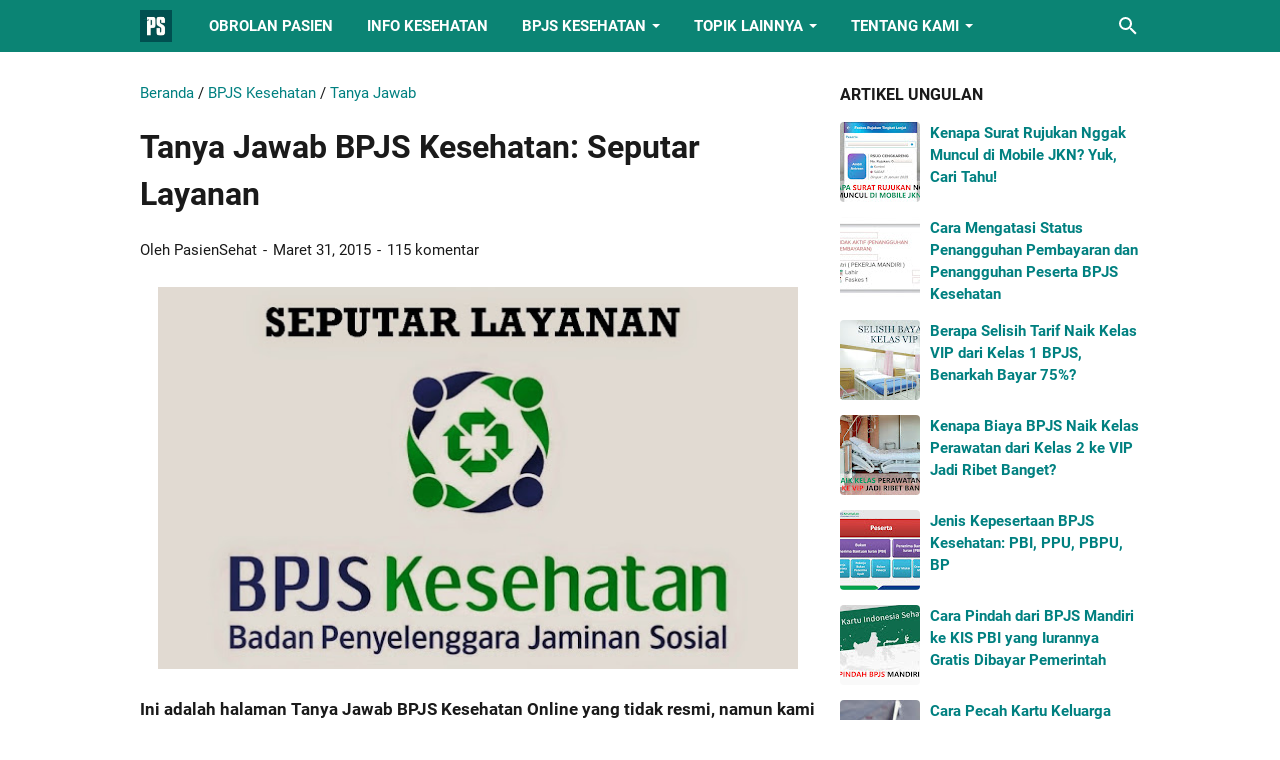

--- FILE ---
content_type: text/html; charset=UTF-8
request_url: https://www.pasiensehat.com/2015/03/tanya-jawab-bpjs-kesehatan-seputar-layanan.html?showComment=1446866563418
body_size: 66628
content:
<!DOCTYPE html>
<html dir='ltr' lang='id' xmlns='http://www.w3.org/1999/xhtml' xmlns:b='http://www.google.com/2005/gml/b' xmlns:data='http://www.google.com/2005/gml/data' xmlns:expr='http://www.google.com/2005/gml/expr'>
<head>
<meta content='width=device-width, initial-scale=1' name='viewport'/>
<meta content='text/html; charset=UTF-8' http-equiv='Content-Type'/>
<meta content='#0B8474' name='theme-color'/>
<meta content='#0B8474' name='msapplication-navbutton-color'/>
<meta content='blogger' name='generator'/>
<link href='https://www.pasiensehat.com/favicon.ico' rel='icon' type='image/x-icon'/>
<link href='https://www.pasiensehat.com/2015/03/tanya-jawab-bpjs-kesehatan-seputar-layanan.html' rel='canonical'/>
<link rel="alternate" type="application/atom+xml" title="Pasien Sehat - Atom" href="https://www.pasiensehat.com/feeds/posts/default" />
<link rel="alternate" type="application/rss+xml" title="Pasien Sehat - RSS" href="https://www.pasiensehat.com/feeds/posts/default?alt=rss" />
<link rel="service.post" type="application/atom+xml" title="Pasien Sehat - Atom" href="https://www.blogger.com/feeds/7342857074428117245/posts/default" />

<link rel="alternate" type="application/atom+xml" title="Pasien Sehat - Atom" href="https://www.pasiensehat.com/feeds/8784452029184544283/comments/default" />
<link href='https://blogger.googleusercontent.com/img/b/R29vZ2xl/AVvXsEgi776BK2JcC67NgRc2SBAMhlyMos8qXa3xab5j5lYHpvJNJkAd6HwfL9gYau3NPpE5OFTPMbHUVSmuiuG9D_qUhYEROucMSuYZXu33U9yU8cQNCQUmD2E1hUEy75H2NTF4pyNzfWjEnREv/w640-h380/tanya-jawab-bpjs-kesehatan-seputar-layanan.jpg' rel='image_src'/>
<meta content='Beberapa pertanyaan random seputar layanan BPJS Kesehatan yang mewakili pertanyaan anda. Inilah tanya jawab BPJS Kesehatan seputar pelayanan.' name='description'/>
<meta content='https://www.pasiensehat.com/2015/03/tanya-jawab-bpjs-kesehatan-seputar-layanan.html' property='og:url'/>
<meta content='Tanya Jawab BPJS Kesehatan: Seputar Layanan' property='og:title'/>
<meta content='Beberapa pertanyaan random seputar layanan BPJS Kesehatan yang mewakili pertanyaan anda. Inilah tanya jawab BPJS Kesehatan seputar pelayanan.' property='og:description'/>
<meta content='https://blogger.googleusercontent.com/img/b/R29vZ2xl/AVvXsEgi776BK2JcC67NgRc2SBAMhlyMos8qXa3xab5j5lYHpvJNJkAd6HwfL9gYau3NPpE5OFTPMbHUVSmuiuG9D_qUhYEROucMSuYZXu33U9yU8cQNCQUmD2E1hUEy75H2NTF4pyNzfWjEnREv/w1200-h630-p-k-no-nu/tanya-jawab-bpjs-kesehatan-seputar-layanan.jpg' property='og:image'/>
<title>Tanya Jawab BPJS Kesehatan: Seputar Layanan - Pasien Sehat</title>
<meta content='Tanya Jawab BPJS Kesehatan: Seputar Layanan' name='keywords'/>
<meta content='summary_large_image' name='twitter:card'/>
<meta content='Tanya Jawab BPJS Kesehatan: Seputar Layanan' property='twitter:title'/>
<meta content='https://www.pasiensehat.com/2015/03/tanya-jawab-bpjs-kesehatan-seputar-layanan.html' property='twitter:url'/>
<meta content='Beberapa pertanyaan random seputar layanan BPJS Kesehatan yang mewakili pertanyaan anda. Inilah tanya jawab BPJS Kesehatan seputar pelayanan.' property='twitter:description'/>
<meta content='https://blogger.googleusercontent.com/img/b/R29vZ2xl/AVvXsEgi776BK2JcC67NgRc2SBAMhlyMos8qXa3xab5j5lYHpvJNJkAd6HwfL9gYau3NPpE5OFTPMbHUVSmuiuG9D_qUhYEROucMSuYZXu33U9yU8cQNCQUmD2E1hUEy75H2NTF4pyNzfWjEnREv/w1200-h630-p-k-no-nu/tanya-jawab-bpjs-kesehatan-seputar-layanan.jpg' property='twitter:image'/>
<link crossorigin='' href='https://www.blogger.com/' rel='preconnect'/>
<link crossorigin='' href='https://fonts.googleapis.com/' rel='preconnect'/>
<link crossorigin='' href='https://fonts.gstatic.com' rel='preconnect'/>
<link crossorigin='' href='https://blogger.googleusercontent.com/' rel='preconnect'/>
<link href='https://www.blogger.com/' rel='dns-prefetch'/>
<link href='https://fonts.googleapis.com/' rel='dns-prefetch'/>
<link href='https://fonts.gstatic.com' rel='dns-prefetch'/>
<link href='https://blogger.googleusercontent.com/' rel='dns-prefetch'/>
<link href='https://1.bp.blogspot.com/' rel='dns-prefetch'/>
<link href='https://2.bp.blogspot.com/' rel='dns-prefetch'/>
<link href='https://3.bp.blogspot.com/' rel='dns-prefetch'/>
<link href='https://4.bp.blogspot.com/' rel='dns-prefetch'/>
<style>
@font-face{font-family:Roboto;font-style:normal;font-weight:300;font-display:swap;src:url(https://fonts.gstatic.com/s/roboto/v20/KFOlCnqEu92Fr1MmSU5fCRc4EsA.woff2) format('woff2');unicode-range:U+0460-052F,U+1C80-1C88,U+20B4,U+2DE0-2DFF,U+A640-A69F,U+FE2E-FE2F}@font-face{font-family:Roboto;font-style:normal;font-weight:300;font-display:swap;src:url(https://fonts.gstatic.com/s/roboto/v20/KFOlCnqEu92Fr1MmSU5fABc4EsA.woff2) format('woff2');unicode-range:U+0400-045F,U+0490-0491,U+04B0-04B1,U+2116}@font-face{font-family:Roboto;font-style:normal;font-weight:300;font-display:swap;src:url(https://fonts.gstatic.com/s/roboto/v20/KFOlCnqEu92Fr1MmSU5fCBc4EsA.woff2) format('woff2');unicode-range:U+1F00-1FFF}@font-face{font-family:Roboto;font-style:normal;font-weight:300;font-display:swap;src:url(https://fonts.gstatic.com/s/roboto/v20/KFOlCnqEu92Fr1MmSU5fBxc4EsA.woff2) format('woff2');unicode-range:U+0370-03FF}@font-face{font-family:Roboto;font-style:normal;font-weight:300;font-display:swap;src:url(https://fonts.gstatic.com/s/roboto/v20/KFOlCnqEu92Fr1MmSU5fCxc4EsA.woff2) format('woff2');unicode-range:U+0102-0103,U+0110-0111,U+0128-0129,U+0168-0169,U+01A0-01A1,U+01AF-01B0,U+1EA0-1EF9,U+20AB}@font-face{font-family:Roboto;font-style:normal;font-weight:300;font-display:swap;src:url(https://fonts.gstatic.com/s/roboto/v20/KFOlCnqEu92Fr1MmSU5fChc4EsA.woff2) format('woff2');unicode-range:U+0100-024F,U+0259,U+1E00-1EFF,U+2020,U+20A0-20AB,U+20AD-20CF,U+2113,U+2C60-2C7F,U+A720-A7FF}@font-face{font-family:Roboto;font-style:normal;font-weight:300;font-display:swap;src:url(https://fonts.gstatic.com/s/roboto/v20/KFOlCnqEu92Fr1MmSU5fBBc4.woff2) format('woff2');unicode-range:U+0000-00FF,U+0131,U+0152-0153,U+02BB-02BC,U+02C6,U+02DA,U+02DC,U+2000-206F,U+2074,U+20AC,U+2122,U+2191,U+2193,U+2212,U+2215,U+FEFF,U+FFFD}@font-face{font-family:Roboto;font-style:normal;font-weight:400;font-display:swap;src:url(https://fonts.gstatic.com/s/roboto/v20/KFOmCnqEu92Fr1Mu72xKOzY.woff2) format('woff2');unicode-range:U+0460-052F,U+1C80-1C88,U+20B4,U+2DE0-2DFF,U+A640-A69F,U+FE2E-FE2F}@font-face{font-family:Roboto;font-style:normal;font-weight:400;font-display:swap;src:url(https://fonts.gstatic.com/s/roboto/v20/KFOmCnqEu92Fr1Mu5mxKOzY.woff2) format('woff2');unicode-range:U+0400-045F,U+0490-0491,U+04B0-04B1,U+2116}@font-face{font-family:Roboto;font-style:normal;font-weight:400;font-display:swap;src:url(https://fonts.gstatic.com/s/roboto/v20/KFOmCnqEu92Fr1Mu7mxKOzY.woff2) format('woff2');unicode-range:U+1F00-1FFF}@font-face{font-family:Roboto;font-style:normal;font-weight:400;font-display:swap;src:url(https://fonts.gstatic.com/s/roboto/v20/KFOmCnqEu92Fr1Mu4WxKOzY.woff2) format('woff2');unicode-range:U+0370-03FF}@font-face{font-family:Roboto;font-style:normal;font-weight:400;font-display:swap;src:url(https://fonts.gstatic.com/s/roboto/v20/KFOmCnqEu92Fr1Mu7WxKOzY.woff2) format('woff2');unicode-range:U+0102-0103,U+0110-0111,U+0128-0129,U+0168-0169,U+01A0-01A1,U+01AF-01B0,U+1EA0-1EF9,U+20AB}@font-face{font-family:Roboto;font-style:normal;font-weight:400;font-display:swap;src:url(https://fonts.gstatic.com/s/roboto/v20/KFOmCnqEu92Fr1Mu7GxKOzY.woff2) format('woff2');unicode-range:U+0100-024F,U+0259,U+1E00-1EFF,U+2020,U+20A0-20AB,U+20AD-20CF,U+2113,U+2C60-2C7F,U+A720-A7FF}@font-face{font-family:Roboto;font-style:normal;font-weight:400;font-display:swap;src:url(https://fonts.gstatic.com/s/roboto/v20/KFOmCnqEu92Fr1Mu4mxK.woff2) format('woff2');unicode-range:U+0000-00FF,U+0131,U+0152-0153,U+02BB-02BC,U+02C6,U+02DA,U+02DC,U+2000-206F,U+2074,U+20AC,U+2122,U+2191,U+2193,U+2212,U+2215,U+FEFF,U+FFFD}@font-face{font-family:Roboto;font-style:normal;font-weight:700;font-display:swap;src:url(https://fonts.gstatic.com/s/roboto/v20/KFOlCnqEu92Fr1MmWUlfCRc4EsA.woff2) format('woff2');unicode-range:U+0460-052F,U+1C80-1C88,U+20B4,U+2DE0-2DFF,U+A640-A69F,U+FE2E-FE2F}@font-face{font-family:Roboto;font-style:normal;font-weight:700;font-display:swap;src:url(https://fonts.gstatic.com/s/roboto/v20/KFOlCnqEu92Fr1MmWUlfABc4EsA.woff2) format('woff2');unicode-range:U+0400-045F,U+0490-0491,U+04B0-04B1,U+2116}@font-face{font-family:Roboto;font-style:normal;font-weight:700;font-display:swap;src:url(https://fonts.gstatic.com/s/roboto/v20/KFOlCnqEu92Fr1MmWUlfCBc4EsA.woff2) format('woff2');unicode-range:U+1F00-1FFF}@font-face{font-family:Roboto;font-style:normal;font-weight:700;font-display:swap;src:url(https://fonts.gstatic.com/s/roboto/v20/KFOlCnqEu92Fr1MmWUlfBxc4EsA.woff2) format('woff2');unicode-range:U+0370-03FF}@font-face{font-family:Roboto;font-style:normal;font-weight:700;font-display:swap;src:url(https://fonts.gstatic.com/s/roboto/v20/KFOlCnqEu92Fr1MmWUlfCxc4EsA.woff2) format('woff2');unicode-range:U+0102-0103,U+0110-0111,U+0128-0129,U+0168-0169,U+01A0-01A1,U+01AF-01B0,U+1EA0-1EF9,U+20AB}@font-face{font-family:Roboto;font-style:normal;font-weight:700;font-display:swap;src:url(https://fonts.gstatic.com/s/roboto/v20/KFOlCnqEu92Fr1MmWUlfChc4EsA.woff2) format('woff2');unicode-range:U+0100-024F,U+0259,U+1E00-1EFF,U+2020,U+20A0-20AB,U+20AD-20CF,U+2113,U+2C60-2C7F,U+A720-A7FF}@font-face{font-family:Roboto;font-style:normal;font-weight:700;font-display:swap;src:url(https://fonts.gstatic.com/s/roboto/v20/KFOlCnqEu92Fr1MmWUlfBBc4.woff2) format('woff2');unicode-range:U+0000-00FF,U+0131,U+0152-0153,U+02BB-02BC,U+02C6,U+02DA,U+02DC,U+2000-206F,U+2074,U+20AC,U+2122,U+2191,U+2193,U+2212,U+2215,U+FEFF,U+FFFD}
</style>
<!-- Global site tag (gtag.js) - Google Analytics -->
<script async='async' src='https://www.googletagmanager.com/gtag/js?id=UA-21368535-8'></script>
<script>
  window.dataLayer = window.dataLayer || [];
  function gtag(){dataLayer.push(arguments);}
  gtag('js', new Date());

  gtag('config', 'UA-21368535-8');
</script>
<meta content='EFCBCB92D14C894FEFDF764445125345' name='msvalidate.01'/>
<meta content='ncfAC3M7v_ZTl3qCZ8IBuCrC8pNxqrauFWCnr-8EAL0' name='google-site-verification'/>
<script type='text/javascript'>
        (function(i,s,o,g,r,a,m){i['GoogleAnalyticsObject']=r;i[r]=i[r]||function(){
        (i[r].q=i[r].q||[]).push(arguments)},i[r].l=1*new Date();a=s.createElement(o),
        m=s.getElementsByTagName(o)[0];a.async=1;a.src=g;m.parentNode.insertBefore(a,m)
        })(window,document,'script','https://www.google-analytics.com/analytics.js','ga');
        ga('create', 'UA-21368535-8', 'auto', 'blogger');
        ga('blogger.send', 'pageview');
      </script>
<script>//<![CDATA[
/* template option */
var vioMagzSetting;function optionVioMagz(i){for(var n in vioMagzSetting)"undefined"!=vioMagzSetting[n]&&(i[n]=vioMagzSetting[n])}
/* @shinsenter/defer.js */
!function(o,u,s){function f(t,n,e){k?S(t,n):((e=e===s?f.lazy:e)?N:C).push(t,Math.max(e?350:0,n))}function i(t){j.head.appendChild(t)}function a(t,n){t.forEach(function(t){n(t)})}function r(n,t,e,c){a(t.split(" "),function(t){(c||o)[n+"EventListener"](t,e||p)})}function l(t,n,e,c){return(c=n?j.getElementById(n):s)||(c=j.createElement(t),n&&(c.id=n)),e&&r(g,b,e,c),c}function d(t,n){a(q.call(t.attributes),function(t){n(t.name,t.value)})}function h(t,n){return q.call((n||j).querySelectorAll(t))}function m(c,t){a(h("source,img",c),m),d(c,function(t,n,e){(e=/^data-(.+)/.exec(t))&&c[x](e[1],n)}),t&&(c.className+=" "+t),c[b]&&c[b]()}function t(t,n,e){f(function(c){a(c=h(t||"script[type=deferjs]"),function(t,e){t.src&&(e=l(v),d(t,function(t,n){t!=A&&e[x]("src"==t?"href":t,n)}),e.rel="preload",e.as=y,i(e))}),function t(n,e){(n=c[E]())&&(e=l(y),d(n,function(t,n){t!=A&&e[x](t,n)}),e.text=n.text,n.parentNode.replaceChild(e,n),e.src&&!e.getAttribute("async")?r(g,b+" error",t,e):t())}()},n,e)}function p(t,n){for(n=k?(r(e,c),N):(r(e,w),k=f,N[0]&&r(g,c),C);n[0];)S(n[E](),n[E]())}var v="link",y="script",b="load",n="pageshow",g="add",e="remove",c="touchstart mousemove mousedown keydown wheel",w="on"+n in o?n:b,x="setAttribute",E="shift",A="type",I=o.IntersectionObserver,j=o.document||o,k=/p/.test(j.readyState),C=[],N=[],S=o.setTimeout,q=C.slice;f.all=t,f.dom=function(t,n,o,i,r){f(function(e){function c(t){i&&!1===i(t)||m(t,o)}e=I?new I(function(t){a(t,function(t,n){t.isIntersecting&&(e.unobserve(n=t.target),c(n))})},r):s,a(h(t||"[data-src]"),function(t){t[u]||(t[u]=f,e?e.observe(t):c(t))})},n,!1)},f.css=function(n,e,t,c,o){f(function(t){(t=l(v,e,c)).rel="stylesheet",t.href=n,i(t)},t,o)},f.js=function(n,e,t,c,o){f(function(t){(t=l(y,e,c)).src=n,i(t)},t,o)},f.reveal=m,o[u]=f,k||r(g,w),t()}(this,"Defer");
//]]></script>
<noscript><style>#iklan-tengah1,#iklan-tengah2,#iklan-atas,#iklan-bawah,#matched-content,#iklan-infeed {display:none;}</style></noscript>
<style id='page-skin-1' type='text/css'><!--
/*
-----------------------------------------------
Blogger Template Style
Name:     viomagz
Version:  5.1.0
Designer: Mas Sugeng
----------------------------------------------- */
html{font:normal normal 17px Helvetica, Arial, sans-serif}body{background:#ffffff;color:#1a1a1a;font-family:Roboto,Arial,sans-serif}#header-wrapper,#wrapper,#footer-wrapper,#footer-navmenu .widget-content,.footer-widget{max-width:1000px}#header-container,#header-inner,#cssmenu ul,#head-mobile{height:52px}.header img{max-height:52px}h1.title,h2.title,#cssmenu>ul>li>a{line-height:52px}@media screen and (max-width:800px){#cssmenu>ul{max-height:calc(100vh - 52px)}}#wrapper{padding-top:calc(52px + 30px)}a:link{color:#008080}a:visited{color:#008080}a:hover{color:#F8A01B}#sidebar-wrapper a:link{color:#008080}#sidebar-wrapper a:visited{color:#008080}#sidebar-wrapper a:hover{color:#1a1a1a}#wrapper,.label-info-th{background:#ffffff}#header-container{background:#0B8474}.header h1.title,.header h2.title{color:#FFFFFF}.header .description{color:#FFFFFF}.header a,.header a:hover{color:#FFFFFF}.comments-threaded .icon.blog-author::after{background:#0B8474;color:#FFFFFF}h2.post-title a,h1.post-title a,h2.post-title,h1.post-title,.FeaturedPost h3 a{color:#1a1a1a}h2.post-title a:hover,h1.post-title a:hover,.FeaturedPost h3 a:hover{color:#008080}.artikel-terbaru ul li::before,.list-label-widget-content ul li::before,.LinkList ul li::before,.PageList ul li::before{background:#008080}#footer-navmenu{background:#292929;color:#ffffff}#footer-navmenu ul li a{color:#ffffff}#footer-navmenu ul li a:hover{color:#ffffff}#footer-widget-container{background:#f8f8f8}ul.nav-social li a svg path{fill:#444444}.social-icon{background:#444444}.search-icon a{color:#FFFFFF}.search-icon path{fill:#FFFFFF}#cssmenu>ul>li>a{color:#FFFFFF}#cssmenu>ul>li:hover>a,#cssmenu ul li.active a{color:#FFFFFF}#cssmenu>ul>li.has-sub>a::after,#cssmenu ul ul li.has-sub>a::after{border-color:#FFFFFF transparent transparent}#cssmenu ul ul li.has-sub>a::after{border-color:transparent transparent transparent #1a1a1a}#cssmenu ul ul li{background:#f8f8f8}#cssmenu ul ul li:hover{background:#eaeaea}#cssmenu ul ul li a{color:#1a1a1a}#cssmenu ul ul li.has-sub:hover,#cssmenu ul li.has-sub ul li.has-sub ul li:hover{background:#eaeaea}#footer-container{background:#222222;color:#dddddd}.footer-wrapper a{color:#dddddd}.footer-wrapper a:hover{color:#ffffff}.contact-form-email:hover,.contact-form-name:hover,.contact-form-email-message:hover{border:1px solid #008080}.contact-form-email:focus,.contact-form-name:focus,.contact-form-email-message:focus{border:1px solid #008080}.tabbed-toc{background:#0B8474}.tabbed-toc .loading{color:#FFFFFF}.tabbed-toc .toc-tabs li a{color:#FFFFFF}#back-to-top{background:#0B8474;color:#FFFFFF}#back-to-top svg path{fill:#FFFFFF}.FollowByEmail .follow-by-email-inner form input.follow-by-email-submit,.BlogSearch .widget-content form input.search-action,#sidebar-wrapper .Profile .individual .profile-info a.profile-link,.contact-form-button{color:#FFFFFF;background:#0B8474}
/* ini normalize.css v8.0.1 | MIT License | github.com/necolas/normalize.css */html{line-height:1.15;-webkit-text-size-adjust:100%}body{margin:0}main{display:block}h1{font-size:2em;margin:.67em 0}hr{-webkit-box-sizing:content-box;box-sizing:content-box;height:0;overflow:visible}pre{font-family:monospace,monospace;font-size:1em}a{background-color:transparent}abbr[title]{border-bottom:0;text-decoration:underline;-webkit-text-decoration:underline dotted;text-decoration:underline dotted}b,strong{font-weight:bolder}code,kbd,samp{font-family:monospace,monospace;font-size:1em}small{font-size:80%}sub,sup{font-size:75%;line-height:0;position:relative;vertical-align:baseline}sub{bottom:-0.25em}sup{top:-0.5em}img{border-style:none}button,input,optgroup,select,textarea{font-family:inherit;font-size:100%;line-height:1.15;margin:0}button,input{overflow:visible}button,select{text-transform:none}button,[type=button],[type=reset],[type=submit]{-webkit-appearance:button}button::-moz-focus-inner,[type=button]::-moz-focus-inner,[type=reset]::-moz-focus-inner,[type=submit]::-moz-focus-inner{border-style:none;padding:0}button:-moz-focusring,[type=button]:-moz-focusring,[type=reset]:-moz-focusring,[type=submit]:-moz-focusring{outline:1px dotted ButtonText}fieldset{padding:.35em .75em .625em}legend{-webkit-box-sizing:border-box;box-sizing:border-box;color:inherit;display:table;max-width:100%;padding:0;white-space:normal}progress{vertical-align:baseline}textarea{overflow:auto}[type=checkbox],[type=radio]{-webkit-box-sizing:border-box;box-sizing:border-box;padding:0}[type=number]::-webkit-inner-spin-button,[type=number]::-webkit-outer-spin-button{height:auto}[type=search]{-webkit-appearance:textfield;outline-offset:-2px}[type=search]::-webkit-search-decoration{-webkit-appearance:none}::-webkit-file-upload-button{-webkit-appearance:button;font:inherit}details{display:block}summary{display:list-item}template{display:none}[hidden]{display:none}@font-face{font-family:"viomagzfont";src:url("[data-uri]");font-weight:400;font-style:normal;font-display:block}.icon-maps:before{content:"\e900"}.icon-search:before{content:"\e901"}.icon-email:before{content:"\e902"}.icon-twitter:before{content:"\e903"}.icon-youtube:before{content:"\e904"}.icon-instagram:before{content:"\e905"}.icon-telegram:before{content:"\e906"}.icon-behance:before{content:"\e907"}.icon-linkedin:before{content:"\e908"}.icon-whatsapp:before{content:"\e909"}.icon-dribbble:before{content:"\e90a"}.icon-pinterest:before{content:"\e90b"}.icon-github:before{content:"\e90c"}.icon-facebook:before{content:"\e90d"}.icon-tiktok:before{content:"\e90e"}html{scroll-behavior:smooth}body{text-align:left;line-height:1.5;padding:0;margin:0;overflow-y:scroll;position:relative}strong,b{font-weight:bold}cite,em,i{font-style:italic}a:link{text-decoration:none}a:visited{text-decoration:none}a:hover,a:focus{text-decoration:underline}a img{border:0;border-width:0}abbr,acronym{border-bottom:1px dotted;cursor:help}sup,sub{vertical-align:baseline;position:relative;top:-6.4px;top:-0.4rem;font-size:86%}sub{top:6.4px;top:.4rem}small{font-size:86%}kbd{font-size:80%;border:1px solid #777;padding:2px 5px;border-bottom-width:2px;border-radius:4px}mark{background-color:#ffce00;color:black}p,blockquote,pre,table,figure,hr,form,ol,ul,dl{margin:20px 0 20px 0;margin:1.25rem 0 1.25rem 0}hr{height:1px;border:0;background-color:#666}h1,h2,h3,h4,h5,h6{margin:20px 0 20px 0;margin:1.25rem 0 1.25rem 0;font-weight:bold}h1{font-size:30px;font-size:1.875rem}h2{font-size:26px;font-size:1.625rem}h3{font-size:24px;font-size:1.5rem}h4{font-size:20px;font-size:1.25rem}h5{font-size:16px;font-size:1rem}h6{font-size:15px;font-size:.9375rem}ul,ol{margin:20px 0 20px 0;margin:1.25rem 0 1.25rem 0;padding-left:48px;padding-left:3rem}@media screen and (max-width:480px){ul,ol{padding-left:1.25rem}}ul ul,ol ol{margin:8px 0 8px 0;margin:.5rem 0 .5rem 0}li ul,li ol{margin:12px 0;margin:.75rem 0}dt{font-weight:bold}dd{margin:0 0 8px 32px;margin:0 0 .5rem 2rem}input,button,select,textarea{font:inherit;font-size:100%;line-height:normal;vertical-align:baseline}textarea{display:block;-webkit-box-sizing:border-box;box-sizing:border-box}pre,code{font-family:"Courier New",Courier,Monospace;color:inherit;font-size:14px;font-size:.875rem}pre{white-space:pre;word-wrap:normal;overflow:auto}blockquote{background:rgba(0,0,0,0.025);margin:1.5em 2em;padding:1em 1em;font-style:italic;font-size:17px;font-size:1.0625rem}blockquote::before{content:'"';font-size:28px;font-size:1.75rem;text-decoration:inherit;padding-right:10px;color:inherit;line-height:16px;line-height:1rem}blockquote[style]{background:transparent;font-style:normal}blockquote[style]::before{content:"";padding-right:0}iframe{max-width:100%}table,img{max-width:100%;height:auto}table[border="1"]{border-collapse:collapse}table[border="1"] td{vertical-align:top;text-align:left;font-size:14px;font-size:.875rem;padding:3px 10px;border:1px solid rgba(0,0,0,0.23)}table[border="1"] th{vertical-align:top;text-align:center;font-size:14px;font-size:.875rem;font-weight:bold;padding:5px 10px;border:1px solid rgba(0,0,0,0.23)}td.tr-caption{font-size:14px;font-size:.875rem}.clear{clear:both}.clear::after{visibility:hidden;display:block;font-size:0;content:" ";clear:both;height:0}.navbar,.quickedit{display:none}.section,.widget{margin:0;padding:0}.CSS_LIGHTBOX{z-index:9999 !important}.CSS_LAYOUT_COMPONENT{color:transparent}.template-settings,.custom-css,.custom-javascript-footer{display:none}.post-body a[imageanchor]{display:inline-block}.post-body a[style="margin-left: 1em; margin-right: 1em;"]{margin:0 !important;display:inline-block}.post-body iframe{max-width:100%;display:block;margin:0 auto}.post-body td.tr-caption{font-size:12px;font-size:.75rem;font-style:italic}.post-body .BLOG_video_class{border:0;width:480px;height:270px}@media screen and (max-width:480px){.post-body .BLOG_video_class{width:320px;height:180px}}@media only screen and (max-width:480px){.post-body>img.fullwidth,.post-body div img.fullwidth{width:100vw;max-width:100vw;margin:0 -15px !important}.post-body .tr-caption-container.fullwidth{margin-right:-15px !important;margin-left:-15px !important;width:100vw;max-width:100vw}.post-body .tr-caption-container.fullwidth img{width:100vw;max-width:100vw;margin:0 !important}.post-body a[imageanchor],table.tr-caption-container{float:none !important;margin-left:auto !important;margin-right:auto !important}.post-body .separator>a{margin-left:auto !important;margin-right:auto !important}}.lazyload{-webkit-transition:opacity 200ms ease-in-out;transition:opacity 200ms ease-in-out;opacity:0}.lazyload+.lazy-loading{-webkit-animation-duration:1.25s;animation-duration:1.25s;-webkit-animation-fill-mode:forwards;animation-fill-mode:forwards;-webkit-animation-iteration-count:infinite;animation-iteration-count:infinite;-webkit-animation-name:placeHolderShimmer;animation-name:placeHolderShimmer;-webkit-animation-timing-function:ease-in-out;animation-timing-function:ease-in-out;background:#d7dee0;background:-webkit-gradient(linear,left top,right top,color-stop(10%,#d7dee0),color-stop(18%,#c8cecf),color-stop(33%,#d7dee0));background:linear-gradient(to right,#d7dee0 10%,#c8cecf 18%,#d7dee0 33%);background-size:200% 100% !important;-webkit-transition:opacity 200ms ease-in-out;transition:opacity 200ms ease-in-out;position:absolute;top:0;left:0;bottom:0;right:0;opacity:1}.lazyload.loaded{opacity:1}.lazyload.loaded+.lazy-loading{opacity:0}@-webkit-keyframes placeHolderShimmer{0%{background-position:100% 0}100%{background-position:-100% 0}}@keyframes placeHolderShimmer{0%{background-position:100% 0}100%{background-position:-100% 0}}.skip-to-link{display:inline-block;background:#a0520f;color:#fff !important;text-decoration:none !important;left:0;top:0;padding:3px 10px;position:absolute;z-index:1000;-webkit-transform:translateY(-100%);transform:translateY(-100%);-webkit-transition:-webkit-transform .3s;transition:-webkit-transform .3s;transition:transform .3s;transition:transform .3s,-webkit-transform .3s;outline:0;border-radius:4px;border:2px solid #fff}.skip-to-link:focus{-webkit-transform:translateY(0);transform:translateY(0)}.screen-reader-text{border:0;height:0;position:absolute;width:0;top:0;overflow:hidden}a.read-more-link{position:relative}#header-container{position:fixed;top:0;left:0;right:0;width:100%;z-index:999}#header-wrapper{margin:0 auto;position:relative}@media only screen and (max-width:1080px){#header-wrapper{padding-left:30px;padding-right:30px}}@media only screen and (max-width:800px){#header-wrapper{padding-left:0;padding-right:0;position:unset}}#header-wrapper::after{content:"";display:block;clear:both}.header{max-width:400px;float:left;margin-right:20px;overflow:hidden;white-space:nowrap;text-overflow:ellipsis}@media screen and (max-width:800px){.header{position:absolute;top:0;left:50px;right:50px;z-index:1;text-align:center;float:none;display:inline-block;max-width:100%;margin-right:0}}.header #header-inner{display:-webkit-box;display:-ms-flexbox;display:flex;-webkit-box-align:center;-ms-flex-align:center;align-items:center;-webkit-box-pack:center;-ms-flex-pack:center;justify-content:center}@media screen and (max-width:800px){.header #header-inner{display:inline-block}}.header .hasimg-title{display:-webkit-box !important;display:-ms-flexbox !important;display:flex !important}.header h1.title,.header h2.title{font-size:25px;font-size:1.5625rem;margin:0;text-transform:uppercase}.header .description{margin:-10px 0 4px 0;padding:0;font-size:.75em;display:none}
.header a,.header a:hover{text-decoration:none}.header img{display:block;width:auto;padding:10px 0;-webkit-box-sizing:border-box;box-sizing:border-box}.header .hide-title .title{text-indent:-9999px;visibility:hidden;margin:0;padding:0;height:0}#wrapper{display:-webkit-box;display:-ms-flexbox;display:flex;-webkit-box-orient:horizontal;-webkit-box-direction:normal;-ms-flex-flow:row wrap;flex-flow:row wrap;margin:0 auto;padding-left:30px;padding-right:30px;padding-bottom:30px;position:relative}@media only screen and (max-width:800px){#wrapper{padding-left:20px;padding-right:20px}}@media only screen and (max-width:640px){#wrapper{padding-left:15px;padding-right:15px}}#post-wrapper{background:transparent;-webkit-box-flex:1;-ms-flex:1 1 70%;flex:1 1 70%;max-width:70%;min-width:0}.above-post-widget .widget-content{margin:0 0 30px;clear:both}.latest-post-title h2{font-size:15px;font-size:.9375rem;line-height:1;margin:0 0 20px;display:inline-block;text-transform:uppercase}.post-container{padding-right:25px}.post{margin-bottom:30px}.post::after{content:"";display:block;clear:both}.post-body{text-align:left;word-wrap:break-word}.post-body-artikel::after{content:"";display:block;clear:both}h1.post-title{font-size:30px;font-size:1.875rem;margin:0 0 20px;margin:0 0 1.25rem}h2.post-title{font-size:20px;font-size:1.25rem;margin:0 0 10px;margin:0 0 .625rem}h2.post-title a:hover,h1.post-title a:hover,h2.post-title a:focus,h1.post-title a:focus{text-decoration:none}.img-thumbnail{width:100%;position:relative;border-radius:4px;overflow:hidden;height:0;padding-top:56.25%}.img-thumbnail img{width:100%;display:block;position:absolute;top:0;left:0;right:0}.img-thumbnail a:focus img{opacity:.7}.img-thumbnail-wrap{position:relative;float:left;width:39%;margin-top:3px;overflow:hidden}.info-1,h2.post-title,.post-snippet{margin-left:42%}@media screen and (max-width:480px){.info-1,.post-snippet{margin-left:0}.img-thumbnail-wrap{margin-bottom:15px}.post-snippet{font-size:.875rem}.post-snippet::before{content:"";display:block;clear:both}}@media screen and (max-width:280px){.info-1,h2.post-title,.post-snippet{margin-left:0}.img-thumbnail-wrap{width:100%;margin-bottom:15px}}.label-line{position:relative;margin-bottom:15px}.label-line::before{background:rgba(195,195,195,0.15);z-index:1;content:"";width:100%;height:2px;position:absolute;top:50%;left:0}.label-info-th{position:relative;z-index:2;display:inline-block;height:34px;padding-right:3px}.label-info-th a{background:rgba(195,195,195,0.15);border-radius:4px;display:inline-block;padding:6px 12px;margin:2px 0;font-size:13px;font-size:.8125rem;font-weight:500}.post-info{font-size:14px;font-size:.875rem}.post-info a{display:inline-block;color:inherit}.post-info>span::after{content:"-";padding:0 2px}.post-info>span:last-child::after{content:"";padding:0}.info-1{margin-top:10px}.info-3{margin-bottom:24px;margin-bottom:1.5rem}#sidebar-wrapper{background:transparent;margin:0 auto;-webkit-box-flex:1;-ms-flex:1 1 30%;flex:1 1 30%;max-width:30%;min-width:0}#sidebar-wrapper h2{font-size:15px;font-size:.9375rem;line-height:1;margin:0 0 20px;display:inline-block;text-transform:uppercase}#sidebar-wrapper ul,#sidebar-wrapper ol{list-style-type:none;margin:0;padding:0}#sidebar-wrapper li{margin:0 0 10px;padding:0;border-left:5px solid rgba(78,78,78,0.1);padding-left:6px}#sidebar-wrapper .widget{margin:0 0 30px;clear:both}#sidebar-wrapper .widget-content::after{content:"";display:table;table-layout:fixed;clear:both}#sidebar-wrapper .sidebar-sticky{position:sticky;top:82px}#cssmenu{text-align:left}#cssmenu ul{margin:0;padding:0;display:block}@media screen and (max-width:800px){#cssmenu ul{width:100%;display:none;height:auto;-webkit-box-shadow:0 2px 8px 0 rgba(0,0,0,0.15);box-shadow:0 2px 8px 0 rgba(0,0,0,0.15)}}@media screen and (min-width:801px){#cssmenu ul{display:block !important}}#cssmenu ul li{list-style:none}#cssmenu ul li a{position:relative;display:block;-webkit-box-sizing:border-box;box-sizing:border-box}#cssmenu #head-mobile{display:none;position:relative}#cssmenu>ul>li{float:left;margin:0}#cssmenu>ul>li>a{font-size:14px;font-size:.875rem;font-weight:bold;padding:0 17px;text-decoration:none;text-transform:uppercase}#cssmenu>ul>li:hover,#cssmenu ul li.active:hover,#cssmenu ul li.active,#cssmenu ul li.has-sub.active:hover{background:rgba(64,64,64,0.1);-webkit-transition:background .2s ease;transition:background .2s ease}#cssmenu ul li.has-sub{position:relative}#cssmenu>ul>li.has-sub>a::after,#cssmenu ul ul li.has-sub>a::after{content:"";border-style:solid;border-width:4px;height:0;width:0;display:inline-block;vertical-align:middle;margin-left:6px;margin-bottom:-2px}#cssmenu ul ul li.has-sub>a::after{content:"";margin-bottom:0}#cssmenu ul ul{height:auto;position:absolute;left:-9999px;z-index:1;-webkit-box-shadow:0 2px 8px 0 rgba(0,0,0,0.15);box-shadow:0 2px 8px 0 rgba(0,0,0,0.15);opacity:0;-webkit-transform:translateY(-10px);transform:translateY(-10px);-webkit-transition:all .3s ease-in-out 0s;transition:all .3s ease-in-out 0s}#cssmenu li:hover>ul,#cssmenu li:focus-within>ul{left:auto;opacity:1;-webkit-transform:translateY(0);transform:translateY(0);-webkit-transition-delay:0s,0s,0.3s;transition-delay:0s,0s,0.3s}#cssmenu ul ul li{margin:0}#cssmenu ul ul ul{margin-left:100%;top:0}#cssmenu ul ul li a{font-size:13px;font-size:.8125rem;border-bottom:1px solid rgba(150,150,150,0.15);padding:0 17px;line-height:36px;max-width:100%;text-decoration:none;white-space:nowrap;text-overflow:ellipsis;overflow:hidden}#cssmenu ul ul li:last-child>a,#cssmenu ul ul li.last-item>a{border-bottom:0}@media screen and (max-width:800px){#cssmenu{float:none}#cssmenu>ul{overflow-y:auto;opacity:0;-webkit-transform:translateY(6px);transform:translateY(6px);-webkit-transition:all .28s ease-in-out;transition:all .28s ease-in-out}#cssmenu>ul.open{opacity:1;-webkit-transform:translateY(0);transform:translateY(0)}#cssmenu ul ul{-webkit-box-shadow:none;box-shadow:none;display:none;opacity:1;-webkit-transform:translateY(0);transform:translateY(0);-webkit-transition:unset;transition:unset}#cssmenu li:hover>ul{-webkit-transition-delay:0s,0s,0s;transition-delay:0s,0s,0s}#cssmenu ul li{width:100%;border-top:1px solid rgba(150,150,150,0.15)}#cssmenu ul ul li a{padding:0 25px}#cssmenu ul li a,#cssmenu ul ul li a{width:100%;border-bottom:0}#cssmenu>ul>li{float:none;position:relative}#cssmenu>ul>li>a{padding:0 20px;line-height:42px}#cssmenu ul ul li.has-sub ul li a{padding-left:35px}#cssmenu ul ul,#cssmenu ul ul ul{position:relative;left:0;width:100%;margin:0;text-align:left}#cssmenu>ul>li.has-sub>a::after,#cssmenu ul ul>li.has-sub>a::after{display:none}#cssmenu #head-mobile{display:block;color:#fff;font-size:.75rem;font-weight:bold}#cssmenu .submenu-button{position:absolute;z-index:99;right:0;top:0;cursor:pointer}#cssmenu .submenu-button::after{content:"";border-style:solid;border-width:4px;height:0;width:0;display:inline-block;vertical-align:middle;margin:20px 20px 14px}#cssmenu ul ul .submenu-button::after{margin:16px 20px 12px}#cssmenu ul ul ul li.active a{border-left:0}#cssmenu>ul>li.has-sub>ul>li.active>a,#cssmenu>ul ul>li.has-sub>ul>li.active>a{border-top:0}.mline1,.mline2,.mline3{position:absolute;left:0;display:block;height:3px;width:22px;content:"";border-radius:5px;-webkit-transition:all .2s;transition:all .2s}.mline1{top:0}.mline2{top:7px}.mline3{top:14px}.button{width:25px;height:20px;position:absolute;top:calc(50% - 10px);cursor:pointer;z-index:2;outline:0}.button.menu-opened .mline1{top:8px;border:0;height:3px;width:22px;-webkit-transform:rotate(45deg);transform:rotate(45deg)}.button.menu-opened .mline2{top:8px;width:22px;-webkit-transform:rotate(-45deg);transform:rotate(-45deg)}.button.menu-opened .mline3{display:none;height:0}}@media only screen and (max-width:640px){#cssmenu>ul>li>a{padding:0 15px}}.bellow-header-widget,.bellow-header-widget2{-webkit-box-flex:1;-ms-flex:1 1 100%;flex:1 1 100%;max-width:100%;min-width:0;text-align:center}.bellow-header-widget.no-items,.bellow-header-widget2.no-items{display:none}.bellow-header-widget h2,.bellow-header-widget2 h2{display:none}.bellow-header-widget .widget-content,.bellow-header-widget2 .widget-content{margin:0 0 30px;clear:both;overflow:hidden}.bellow-header-widget img,.bellow-header-widget iframe,.bellow-header-widget2 img,.bellow-header-widget2 iframe{max-width:100%;border:0;overflow:hidden}@media only screen and (max-width:480px){.bellow-header-widget,.bellow-header-widget2{width:calc(100% + 30px);-webkit-box-flex:1;-ms-flex:1 1 calc(100% + 30px);flex:1 1 calc(100% + 30px);max-width:calc(100% + 30px);margin:0 -15px}.bellow-header-widget .widget-content,.bellow-header-widget2 .widget-content{margin:0 0 25px}}.iklan-tengah1 .widget,.iklan-tengah2 .widget,.iklan-bawah .widget,.iklan-atas .widget,.iklan-tengah1 .widget-content,.iklan-tengah2 .widget-content,.iklan-bawah .widget-content,.iklan-atas .widget-content{margin:0 !important}.iklan-tengah1 h2,.iklan-tengah2 h2,.iklan-bawah h2,.iklan-atas h2{display:none}.post-body .widget-content{text-align:center;margin:.8em 0 .8em;display:block;clear:both}.post-body .widget-content>*{text-align:center;margin:0 auto}.post-body ul .widget-content,.post-body ol .widget-content,.post-body blockquote .widget-content,.post-body table .widget-content,.post-body pre .widget-content,.post-body code .widget-content{display:none}.post-body .widget-content.iklan-atas-artikel{margin-top:0}.post-body .widget-content.iklan-bawah-artikel{margin-bottom:0}
.post-body .widget-content:blank{margin:0}.post-body .kode-matched-content{margin:0 0 30px}#ms-matched-content .kode-matched-content{overflow:hidden}#main .infeedads{margin-bottom:30px}body>.google-auto-placed,#wrapper>.google-auto-placed,#header-container .google-auto-placed,#footer-widget-container .google-auto-placed,#footer-navmenu .google-auto-placed,#footer-container .google-auto-placed,footer>.google-auto-placed,header>.google-auto-placed,#sidebar-wrap>.google-auto-placed,.sidebar-sticky .google-auto-placed,.PopularPosts .google-auto-placed,.featured-post-info .google-auto-placed{display:none}.post-body pre .google-auto-placed,.post-body blockquote .google-auto-placed,.post-body table .google-auto-placed,.post-body ul .google-auto-placed,.post-body ol .google-auto-placed,.post-body #baca-juga .google-auto-placed{display:none}body>.adsbygoogle,#wrapper>.adsbygoogle,#header-container .adsbygoogle,#footer-widget-container .adsbygoogle,#footer-navmenu .adsbygoogle,#footer-container .adsbygoogle,footer>.adsbygoogle,header>.adsbygoogle,#sidebar-wrap>.adsbygoogle,.sidebar-sticky .adsbygoogle,.PopularPosts .adsbygoogle{display:none}.post-body pre .adsbygoogle,.post-body blockquote .adsbygoogle,.post-body table .adsbygoogle,.post-body ul .adsbygoogle,.post-body ol .adsbygoogle,.post-body #baca-juga .adsbygoogle{display:none}#baca-juga{display:none}.post-body #baca-juga{display:block}.post-body #baca-juga::before{content:"";display:block;clear:both}.post-body ul .baca-juga-wrap,.post-body ol .baca-juga-wrap,.post-body blockquote .baca-juga-wrap,.post-body table .baca-juga-wrap,.post-body pre .baca-juga-wrap,.post-body code .baca-juga-wrap{display:none}.post-body .baca-juga-wrap{text-align:left !important;margin:15px 15px;font-size:14px;font-size:.875rem;border-left:5px solid rgba(38,144,80,0.25);padding:0 0 0 15px}@media screen and (max-width:480px){.post-body .baca-juga-wrap{margin:12px;padding:0 0 0 10px}}.post-body #baca-juga strong{display:inline-block;font-size:14px;font-size:.875rem;text-transform:uppercase;margin-bottom:9.6px;margin-bottom:.6rem}.post-body #baca-juga a{font-weight:bold;text-decoration:none;padding:0}.post-body #baca-juga ul{margin:0 0 0 20px;padding-left:0}.post-body #baca-juga li{padding:0;margin:0 0 8px;margin:0 0 .5rem}.post-body #baca-juga li:last-child{margin:0}.breadcrumbs{font-size:14px;font-size:.875rem;margin-bottom:20px}#blog-pager{font-size:14px;font-size:.875rem;clear:both !important;overflow:hidden;padding:2px 0;text-align:center}#blog-pager::after{content:"";display:block;clear:both}#blog-pager-newer-link a{float:left;display:block}#blog-pager-older-link a{float:right;display:block}.displaypageNum a,.showpage a,.pagecurrent,#blog-pager-newer-link a,#blog-pager-older-link a{background:rgba(195,195,195,0.15);border-radius:4px;padding:8px 12px;margin:2px 3px 2px 0;display:inline-block}.pagecurrent{font-weight:bold}.showpageOf{display:none !important}#blog-pager .pages{border:0}.tabbed-toc{margin:0 auto;position:relative}.tabbed-toc .loading{display:block;padding:2px 12px}.tabbed-toc ul,.tabbed-toc ol,.tabbed-toc li{margin:0;padding:0;list-style:none}.tabbed-toc .toc-tabs{width:20%;float:left}.tabbed-toc .toc-tabs li a{display:block;overflow:hidden;text-transform:uppercase;text-decoration:none;padding:12px}.tabbed-toc .toc-tabs li a:hover{background-color:rgba(64,64,64,0.1)}.tabbed-toc .toc-tabs li a.active-tab{background:rgba(64,64,64,0.1);position:relative;z-index:5;margin:0}.tabbed-toc .toc-content,.tabbed-toc .toc-line{width:80%;float:right;background-color:white;border-left:5px solid rgba(64,64,64,0.1);-webkit-box-sizing:border-box;box-sizing:border-box}.tabbed-toc .toc-line{float:none;display:block;position:absolute;top:0;right:0;bottom:0}.tabbed-toc .panel{position:relative;z-index:5}.tabbed-toc .panel li a{display:block;position:relative;font-weight:bold;font-size:14px;padding:6px 12px;overflow:hidden}.tabbed-toc .panel li time{display:block;font-weight:normal;font-size:11px;color:#666;float:right}.tabbed-toc .panel li .summary{display:block;padding:10px 12px 10px;font-size:13px}.tabbed-toc .panel li .summary img.thumbnail{float:left;display:block;margin:5px 8px 0 0;width:72px;height:72px;background-color:#fafafa}.tabbed-toc .panel li{background-color:#f3f3f3}.tabbed-toc .panel li:nth-child(even){background-color:#fff}.tabbed-toc .panel li a:hover,.tabbed-toc .panel li a:focus,.tabbed-toc .panel li.bold a{background-color:rgba(64,64,64,0.1);outline:0}@media(max-width:700px){.tabbed-toc .toc-tabs,.tabbed-toc .toc-content{overflow:hidden;width:auto;float:none;display:block}.tabbed-toc .toc-tabs li{display:inline}.tabbed-toc .toc-tabs li a{display:inline-block}.tabbed-toc .toc-tabs li a.active-tab{background-color:rgba(64,64,64,0.1)}.tabbed-toc .toc-content{border:0}.tabbed-toc .toc-line,.tabbed-toc .panel li time{display:none}}#back-to-top{position:fixed;border:0;bottom:25px;right:20px;z-index:998;padding:8px;border-radius:50%;opacity:0;-webkit-transition:all .3s;transition:all .3s;cursor:pointer}#back-to-top svg{font-size:24px;font-size:1.5rem;border-radius:22px;width:24px;height:24px;vertical-align:middle}#back-to-top.showBtn{opacity:1;-webkit-transform:translateY(0);transform:translateY(0)}#searchfs{position:fixed;z-index:9999;top:0;left:0;width:100%;height:100%;background-color:rgba(0,0,0,0.85);-webkit-transition:all .1s ease-in-out;transition:all .1s ease-in-out;-webkit-transform:translate(0,-100%) scale(0,0);transform:translate(0,-100%) scale(0,0);opacity:0}#searchfs.open{-webkit-transform:translate(0,0) scale(1,1);transform:translate(0,0) scale(1,1);opacity:1;z-index:9999}#searchfs input[type=search]{position:absolute;top:50%;left:0;margin-top:-51px;width:70%;margin-left:15%;color:white;background:transparent;border-top:1px solid rgba(255,255,255,0.8);border-bottom:2px solid rgba(255,255,255,0.5);border-left:0 solid transparent;border-right:0 solid transparent;font-size:26px;text-align:center;outline:0;padding:10px}@media only screen and (max-width:480px){#searchfs input[type=search]{font-size:20px}}#searchfs .close{position:fixed;bottom:50%;right:50%;color:#fff;background-color:transparent;opacity:.8;font-size:40px;font-size:2.5rem;border:0;outline:0;margin-bottom:60px;margin-right:-10px}#searchfs .close:hover{cursor:pointer}.search-icon{position:absolute;top:calc(50% - 12px);right:0}.search-icon svg{display:block;width:24px;height:24px}@media only screen and (max-width:1080px){.search-icon{right:30px}}@media only screen and (max-width:800px){.search-icon{right:20px}}@media only screen and (max-width:640px){.search-icon{right:15px}}.share-this-pleaseeeee{margin:0 0 10px;font-size:16px;font-size:1rem;font-weight:bold}#share-container{margin:20px auto 30px}#share-container::after{content:"";display:block;clear:both}#share{width:100%;text-align:center}#share a{width:20%;display:block;font-size:24px;font-size:1.5rem;text-decoration:none;color:#fff;-webkit-transition:opacity .15s linear;transition:opacity .15s linear;float:left}#share a:first-child{border-radius:4px 0 0 4px}#share a:last-child{border-radius:0 4px 4px 0}#share a:hover{opacity:.85}#share a i{display:block;font-style:normal}#share a i::before{display:block;font-family:viomagzfont;font-weight:400}#share .facebook{background:#3b5998}#share .twitter{background:#080808}#share .linkedin{background:#0077b5}#share .pinterest{background:#cb2027}#share .whatsapp{background:#25d366}#share .telegram{background:#358dd1}#footer-widget-container{font-size:18px;font-size:1.125rem}#footer-widget-container.no-items{display:none}.footer-widget{padding:25px 15px;margin:0 auto;text-align:center}.footer-widget a{display:inline-block;margin:3px 4px}.footer-widget .social-icon{display:-webkit-box;display:-ms-flexbox;display:flex;-webkit-box-pack:center;-ms-flex-pack:center;justify-content:center;-webkit-box-align:center;-ms-flex-align:center;align-items:center;font-size:22px;font-size:1.375rem;border-radius:50%;width:40px;height:40px;-webkit-transition:all .2s;transition:all .2s}.footer-widget .social-icon i{font-style:normal;color:#fff;display:inline-block;opacity:.9}.footer-widget .social-icon i:hover{opacity:1}.footer-widget .social-icon i::before{font-family:viomagzfont;font-weight:400;display:inline-block}.footer-widget .facebook-icon i::before{content:"\e90d"}.footer-widget .twitter-icon i::before{content:"\e903"}.footer-widget .youtube-icon i::before{content:"\e904"}.footer-widget .instagram-icon i::before{content:"\e905"}.footer-widget .linkedin-icon i::before{content:"\e908"}.footer-widget .telegram-icon i::before{content:"\e906"}.footer-widget .whatsapp-icon i::before{content:"\e909"}.footer-widget .googlemaps-icon i::before{content:"\e900"}.footer-widget .pinterest-icon i::before{content:"\e90b"}.footer-widget .tiktok-icon i::before{content:"\e90e"}.footer-widget .github-icon i::before{content:"\e90c"}.footer-widget .dribbble-icon i::before{content:"\e90a"}.footer-widget .behance-icon i::before{content:"\e907"}#footer-container{padding:20px 5px;overflow:hidden;font-size:12px;font-size:.75rem;text-align:center}#footer-wrapper{margin:0 auto}#footer-navmenu{font-size:14px;font-size:.875rem;padding:25px 15px}#footer-navmenu.no-items{display:none}#footer-navmenu h2.title{display:none}#footer-navmenu .widget-content{margin:0 auto;text-align:center}#footer-navmenu .widget-content ul{list-style:none;margin:0;padding:0}#footer-navmenu .widget-content ul li{display:inline-block;margin:6px 0}#footer-navmenu .widget-content ul li::after{content:" -"}#footer-navmenu .widget-content ul li:last-child::after{content:""}#footer-navmenu .widget-content ul li a{margin:0 3px}
span.blog-admin{display:none}.comments-threaded{clear:both;margin:30px 0;font-size:14px;font-size:.875rem}.comments-threaded h2.comments-title{font-size:18px;font-size:1.125rem;margin:0 0 20px;padding:0;display:inline-block}.comments-threaded .comment-thread ol{text-align:left;margin:13px 0;padding:0;list-style:none}.comments-threaded .avatar-image-container img{max-width:36px;border-radius:17px}.comments-threaded .comment-block{background:rgba(0,0,0,0.03);position:relative;padding:20px;margin-left:45px;border-radius:10px;word-break:break-word}.comments-threaded .comment-replies{margin:10px 0;margin-left:45px}.comments-threaded .comment-thread:empty{display:none}.comments-threaded .comment-replybox-single{margin-left:45px;margin:20px 0}.comments-threaded .comment{margin-bottom:6px;padding:0}.comments-threaded .comment .avatar-image-container{background-color:rgba(0,0,0,0.03);border-radius:20px;float:left;max-height:36px;overflow:hidden;width:36px;height:36px;background-repeat:no-repeat;background-position:8px 7px}.comments-threaded .comment .avatar-image-container{background-image:url("[data-uri]")}.comments-threaded .comment .comment-thread.inline-thread .comment:nth-child(6){margin:0 0 5px 12%}.comments-threaded .comment .comment-thread.inline-thread .comment:nth-child(5){margin:0 0 5px 10%}.comments-threaded .comment .comment-thread.inline-thread .comment:nth-child(4){margin:0 0 5px 8%}.comments-threaded .comment .comment-thread.inline-thread .comment:nth-child(3){margin:0 0 5px 4%}.comments-threaded .comment .comment-thread.inline-thread .comment:nth-child(2){margin:0 0 5px 2%}.comments-threaded .comment .comment-thread.inline-thread .comment:nth-child(1){margin:0 0 5px 0}.comments-threaded .comment .pesan-komentar:not(:empty){padding:20px;background:#f9f9f9;margin-bottom:30px}.comments-threaded .comment .deleted-comment{font-style:italic;opacity:.5}.comments-threaded .comment-thread.inline-thread .comment,.comments-threaded .comment-thread.inline-thread .comment:last-child{margin:0 0 5px 14%}.comments-threaded .comment-thread{margin:0 0 30px;padding:0}.comments-threaded .inline-thread{margin:0}.comments-threaded cite.user{margin-right:8px}.comments-threaded .icon.blog-author{display:inline-block}.comments-threaded .icon.blog-author::after{content:"author";padding:2px 6px;border-radius:10px;font-size:11px;font-size:.6875rem;display:inline-block}.comments-threaded .comment-header{font-size:14px;font-size:.875rem;margin:0 0 15px}.comments-threaded .comment-content{margin:0 0 15px;text-align:left}.comments-threaded .datetime{margin:10px 0;display:block}.comments-threaded .datetime .datetime a{opacity:.8;color:inherit !important}.comments-threaded .user{font-weight:bold;font-style:normal}.comments-threaded .comment .comment-actions a{display:inline-block;font-size:13px;font-size:.8125rem;margin-right:8px}.comments-threaded .continue a{display:inline-block;font-size:13px;font-size:.8125rem;font-weight:bold}.comments-threaded .comment .comment-actions a:hover,.comments-threaded .continue a:hover{text-decoration:underline}.comments-threaded .loadmore{cursor:pointer;margin-top:3em;max-height:3em}.comments-threaded .loadmore.loaded{max-height:0;opacity:0;overflow:hidden}.comments-threaded .thread-chrome.thread-collapsed{display:none}.comments-threaded .thread-toggle{display:inline-block}.comments-threaded .thread-toggle .thread-arrow{display:inline-block;height:6px;margin:.3em;overflow:visible;padding-right:4px;width:7px}.comments-threaded .thread-expanded .thread-arrow{background:url("[data-uri]") no-repeat scroll 0 0 transparent}.comments-threaded .thread-collapsed .thread-arrow{background:url("[data-uri]") no-repeat scroll 0 0 transparent}.comments-threaded .hidden{display:none}@media screen and (max-device-width:480px){.comments-threaded .comments-content .comment-replies{margin-left:10px}.comments-threaded .thread-toggle{margin-left:45px}.comments-threaded .comments-content .comment-replies .continue{margin-left:45px}}.comments-non-threaded{clear:both;margin:30px 0;font-size:14px;font-size:.875rem}.comments-non-threaded h2.comments-title{font-size:18px;font-size:1.125rem;margin:0 0 20px;padding:0 0 5px;display:inline-block}.comments-non-threaded #comments-block{margin:0 0 30px}.comments-non-threaded #comments-block .avatar-image-container{display:inline-block;margin-right:4px;margin-bottom:-10px;background:rgba(74,74,74,0.12);border-radius:17px}.comments-non-threaded #comments-block .avatar-image-container img{display:block}.comments-non-threaded #comments-block .comment-block{background:rgba(0,0,0,0.03);position:relative;padding:20px;margin-bottom:15px;border-radius:4px;word-break:break-word}.comments-non-threaded #comments-block .comment-block .comment-author .comment-author-name{font-weight:bold;display:block}.comments-non-threaded #comments-block .comment-block .comment-author .comment-timestamp{opacity:.9;font-size:12px;font-size:.75rem}.comments-non-threaded #comments-block .comment-block .comment-author .item-control{opacity:.9;font-size:12px;font-size:.75rem}.comments-non-threaded #comments-block .comment-block .comment-body{padding:10px 0;margin:0}.comments-non-threaded #comments-block .comment-block .comment-body p{margin:0}.comments .comment-note{word-break:break-word;margin:0 0 30px;font-size:14px;font-size:.875rem}.comments .post-comment-link{font-weight:bold}.status-msg-wrap{width:90%;margin:0 auto 15px;position:relative}.status-msg-border{border:0;filter:alpha(opacity=40);-moz-opacity:.4;opacity:.4;width:100%;position:relative}.status-msg-bg{background-color:transparent;opacity:.8;filter:alpha(opacity=30);-moz-opacity:.8;width:100%;position:relative;z-index:1}.status-msg-body{text-align:center;padding:.3em 0;width:100%;position:absolute;z-index:4}.status-msg-hidden{visibility:hidden;padding:.3em 0}.status-msg-wrap a{padding-left:.4em}.BlogArchive{font-size:14px;font-size:.875rem}.BlogArchive #ArchiveList ul ul li{padding-left:1.2em;border-left:0}.BlogArchive #ArchiveList ul{margin:0;padding:0}.BlogArchive #ArchiveList ul.posts li{padding-left:1.25em;margin:0 0 10px}.BlogArchive .hierarchy-title{margin-bottom:10px}.BlogArchive .archive-dropdown select{padding:5px 7px;border-radius:4px;cursor:pointer}.cloud-label-widget-content{text-align:left;font-size:14px;font-size:.875rem}.cloud-label-widget-content .label-size{-webkit-transition:all .25s;transition:all .25s;line-height:1.2;display:block;float:left;margin:0 3px 3px 0;font-size:14px;font-size:.875rem}.cloud-label-widget-content .label-size a{background:rgba(195,195,195,0.15);border-radius:4px;display:inline-block;padding:8px 12px}.cloud-label-widget-content .label-size span{display:inline-block}.cloud-label-widget-content .label-count{margin-right:0}.list-label-widget-content{font-size:14px;font-size:.875rem}.list-label-widget-content ul{-webkit-column-count:2;-moz-column-count:2;column-count:2;-webkit-column-gap:8px;-moz-column-gap:8px;column-gap:8px}.list-label-widget-content ul li{padding-bottom:5px;margin:0;padding-top:5px}.FeaturedPost .featured-outer{margin:0 0 30px;clear:both}.FeaturedPost h2.title{font-size:15px;font-size:.9375rem;line-height:1;margin:0 0 20px;display:inline-block;text-transform:uppercase}.FeaturedPost .featured-post-summary{position:relative;overflow:hidden}.FeaturedPost .featured-post-img{width:100%;position:relative;border-radius:4px;overflow:hidden;height:0;padding-top:56.25%}.FeaturedPost .featured-post-img img{width:100%;display:block;position:absolute;top:0;left:0;right:0}.FeaturedPost .featured-post-img a:focus img{opacity:.7}.FeaturedPost .featured-post-info{position:absolute;z-index:1;padding:10px 15px;left:15px;right:15px;bottom:15px;background:rgba(255,255,255,0.9);border-radius:4px}.FeaturedPost h3{font-size:24px;font-size:1.5rem;margin:0 0 5px}.FeaturedPost h3 a,.FeaturedPost h3 a:hover{text-decoration:none}.FeaturedPost p{margin:0}@media only screen and (max-width:480px){.FeaturedPost .featured-post-summary{width:calc(100% + 30px);margin:0 0 15px -15px}.FeaturedPost .featured-post-summary h3{font-size:1.25rem}.FeaturedPost .featured-post-img{border-radius:0}.FeaturedPost .featured-post-info{padding:10px 15px}.FeaturedPost .featured-post-info p{font-size:.875rem}}@media only screen and (max-width:320px){.FeaturedPost .featured-post-info{bottom:unset;top:15px}.FeaturedPost .featured-post-summary p{display:none}.FeaturedPost .featured-post-summary h3{margin:0}}.PopularPosts .widget-content::after{content:"";display:block;clear:both}.PopularPosts .popular-post{margin-bottom:15px}.PopularPosts .popular-post::after{content:"";clear:both;display:block}.PopularPosts .popular-post-thumbnail{position:relative;float:left;margin-right:10px;border-radius:4px;overflow:hidden}.PopularPosts .popular-post-thumbnail img{display:block;width:80px;height:80px}.PopularPosts .popular-post-thumbnail a:focus img{opacity:.7}.PopularPosts .popular-post-title{font-weight:bold;font-size:14px;font-size:.875rem}.PopularPosts .popular-post-snippet{font-size:12px;font-size:.75rem;margin-top:8px;opacity:.925}.Feed ul li{display:block;margin:0 0 10px}.Feed ul li:last-child{margin-bottom:10px}.Feed .item-date,.Feed .item-author{color:#999}.Feed .item-title{font-weight:bold}.gsc-search-box-tools .gsc-search-box .gsc-input{margin:3px 0 !important}.gsib_a{padding:0 6px 0 !important}.cse .gsc-search-button-v2,.gsc-search-button-v2{padding:9px 27px !important}.Image .widget-content{position:relative}.Image .widget-content img{display:block;max-width:100%;height:auto}.Image .widget-content .caption{text-align:center;font-size:12px;font-size:.75rem}.ContactForm form{margin:0}.ContactForm .input-label{font-size:14px;font-size:.875rem;display:block}.ContactForm span.required{color:red}.contact-form-success-message,.contact-form-error-message{background:#f9edbe;border:0 solid #f0c36d;font-size:14px;font-size:.875rem;text-align:center;max-width:500px;border-radius:3px}
.contact-form-success-message-with-border,.contact-form-error-message-with-border{background:#f9edbe;border:1px solid #f0c36d;font-size:14px;font-size:.875rem;text-align:center;max-width:600px;border-radius:3px;-webkit-box-sizing:border-box;box-sizing:border-box;padding:10px 10px}.contact-form-cross{height:11px;margin:0 5px;vertical-align:-8.5%;width:11px}.contact-form-email,.contact-form-name{color:inherit;height:40px;margin:0 0 15px;max-width:300px;width:100%;padding:0 15px;border-radius:3px;border:1px solid rgba(193,193,193,0.4);-webkit-box-sizing:border-box;box-sizing:border-box}.contact-form-email-message{color:inherit;margin:0;vertical-align:top;max-width:600px;width:100%;border-radius:3px;border:1px solid rgba(193,193,193,0.4);padding:15px;-webkit-box-sizing:border-box;box-sizing:border-box}.contact-form-email:hover,.contact-form-name:hover,.contact-form-email-message:hover{outline:0}.contact-form-email:focus,.contact-form-name:focus,.contact-form-email-message:focus{outline:0}.contact-form-name,.contact-form-email,.contact-form-email-message{background:rgba(193,193,193,0.2)}.contact-form-button{display:block;font-size:14px;font-size:.875rem;line-height:24px;padding:12px 20px;margin:30px 0;text-align:center;border:0;border-radius:3px;font-weight:bold}.contact-form-button:hover,.contact-form-button.hover{cursor:pointer;outline:0;opacity:.85}.contact-form-button.focus,.contact-form-button.right.focus,.contact-form-button.mid.focus,.contact-form-button.left.focus{outline:0}.contact-form-button-submit:focus,.contact-form-button-submit.focus{outline:0;opacity:.85}.swajib{font-weight:bold;color:#e85e5e}.ctitles{display:block}.Profile .widget-content{background:rgba(195,195,195,0.08);border-radius:4px}.Profile .individual{position:relative;padding:30px 25px}.Profile .individual .profile-img-wrap{position:relative;text-align:center;margin:0 auto;width:100px;height:100px;border-radius:50px;overflow:hidden}.Profile .individual .profile-img-wrap .profile-img{display:block;width:100%;height:auto;border-radius:50px}.Profile .individual .profile-info{text-align:center}.Profile .individual .profile-info .profile-link-author{font-size:20px;font-size:1.25rem;margin:10px 0 5px;display:block}.Profile .individual .profile-info .profile-link{display:inline-block;margin-top:15px;font-size:14px;font-size:.875rem;padding:6px 15px;border-radius:4px;border:0}.Profile .individual .profile-info .location{font-size:14px;font-size:.875rem;margin-bottom:12px}.Profile .individual .profile-info .location svg{width:18px;height:18px;margin-bottom:-3px}.Profile .individual .profile-info .profile-textblock{color:inherit}.Profile .team{padding:20px;text-align:center}.Profile .team .team-member{margin:15px 0}.Profile .team .team-member .profile-link{display:block;position:relative}.Profile .team .team-member .profile-link .tema-profil-img-wrap{position:relative;width:50px;height:50px;margin-right:6px;border-radius:25px;overflow:hidden;background:#828282;display:inline-block;vertical-align:middle}.Profile .team .team-member .profile-link .tema-profil-img-wrap .profile-img,.Profile .team .team-member .profile-link .tema-profil-img-wrap .default-avatar{width:100%;height:100%}.Profile .team .team-member .profile-link .profile-name{font-weight:bold;color:inherit;vertical-align:middle}.author-profile{margin:32px 0;margin:2rem 0}.author-profile::after{content:"";display:block;clear:both}.author-profile .author-image-box{position:relative;float:left;margin-right:16px;margin-right:1rem;border-radius:35px;width:70px;height:70px;overflow:hidden}.author-profile .author-image{border-radius:35px;width:100%}.author-profile .author-about .author-name{display:block;font-weight:bold;margin-bottom:6px}.author-profile .author-about .author-bio{font-size:14px;font-size:.875rem}.artikel-terbaru ul li{padding-bottom:8px;margin-bottom:8px;font-weight:bold}.artikel-terbaru ul li::before{content:" ";width:8px;height:8px;display:inline-block;border-radius:4px;vertical-align:middle;margin-right:3px;opacity:.7}#ms-related-post{margin:30px auto 0;overflow:hidden}#ms-related-post::after{content:"";display:block;clear:both}#ms-related-post p.ms-title{margin:0 0 10px;font-size:16px;font-size:1rem;font-weight:bold}#ms-related-post .related-title{position:relative}#ms-related-post ul.ms-related-hasthumb{margin:0;padding:0;list-style:none;word-wrap:break-word;overflow:hidden}#ms-related-post ul.ms-related-hasthumb li{margin:0;padding:0;font-size:14px;font-size:.875rem;list-style:none;word-wrap:break-word;overflow:hidden;-webkit-transition:opacity .2s linear;transition:opacity .2s linear;float:left;width:23.5%;height:auto;margin-right:2%;margin-bottom:10px}#ms-related-post ul.ms-related-hasthumb li a,#ms-related-post ul.ms-related-hasthumb li a:hover{text-decoration:none;color:inherit}#ms-related-post ul.ms-related-hasthumb li a:focus div.related-thumb-outer{opacity:.8}#ms-related-post ul.ms-related-hasthumb li:hover{opacity:.8}#ms-related-post ul.ms-related-hasthumb li:nth-of-type(4n+0){margin-right:0}#ms-related-post ul.ms-related-hasthumb li:nth-of-type(4n+1){clear:both}#ms-related-post ul.ms-related-hasthumb li .related-thumb{display:block;max-height:none;background-color:transparent;border:0;padding:0;width:100%;border-radius:4px;position:absolute;top:0;left:0;right:0}#ms-related-post ul.ms-related-hasthumb li .related-thumb[src^="//img.youtube.com"]{margin-top:-9%}#ms-related-post ul.ms-related-hasthumb li div.related-thumb-outer{position:relative;height:0;padding-top:56.25%;overflow:hidden;border-radius:4px}#ms-related-post ul.ms-related-hasthumb div.related-title-outer{font-weight:bold;padding:10px 0 15px;display:block;color:inherit}#ms-related-post ul.ms-related-nothumb{margin:0 0 20px;margin:0 0 1.25rem;background:rgba(153,163,173,0.08);border-left:5px solid rgba(153,163,173,0.08);padding:16px 16px 16px 32px;padding:1rem 1rem 1rem 2rem}#ms-related-post ul.ms-related-nothumb li{margin:0;padding:6px 0;font-weight:bold}#ms-related-post ul.ms-related-nothumb li a{text-decoration:none}@media only screen and (max-width:480px){#ms-related-post ul.ms-related-hasthumb li{width:48%;margin-right:4%}#ms-related-post ul.ms-related-hasthumb li:nth-of-type(2n+0){margin-right:0}#ms-related-post ul.ms-related-hasthumb li:nth-of-type(2n+1){clear:both}}@media only screen and (max-width:320px){#ms-related-post ul.ms-related-hasthumb li{width:100%;margin-right:0}}.FollowByEmail .widget-content{margin:0}.FollowByEmail .follow-by-email-inner{border-radius:4px;padding:15px;background:rgba(195,195,195,0.08);text-align:center}.FollowByEmail .follow-by-email-inner form input.follow-by-email-address{color:inherit;padding:10px 15px;margin-bottom:10px;border-radius:4px;border:1px solid rgba(51,51,51,0.15);max-width:250px;width:100%;-webkit-box-sizing:border-box;box-sizing:border-box;text-align:center}.FollowByEmail .follow-by-email-inner form input.follow-by-email-submit{cursor:pointer;padding:10px 15px;border-radius:4px;border:0}.FollowByEmail .follow-by-email-inner form input.follow-by-email-submit:hover{opacity:.9}.BlogSearch h3.title{display:none}.BlogSearch .widget-content form input.search-input{padding:6px 8px;border-radius:4px;border:1px solid rgba(51,51,51,0.15)}.BlogSearch .widget-content form input.search-action{cursor:pointer;padding:6px 8px;border-radius:4px;border:0}.BlogSearch .widget-content form input.search-action:hover{opacity:.9}.Stats .widget-content #Stats1_content{font-weight:bold;font-size:32px;font-size:2rem}.buttonDownload{background:#1b699d;border-radius:3px;display:inline-block;position:relative;padding:10px 25px;color:white !important;font-weight:bold;font-size:14px;font-size:.875rem;text-align:center;text-indent:15px;transition:all .4s;-moz-transition:all .4s;-webkit-transition:all .4s}.buttonDownload:hover{opacity:.85}.buttonDownload::before,.buttonDownload::after{content:" ";display:block;position:absolute;left:15px;top:52%}.buttonDownload::before{width:10px;height:2px;border-style:solid;border-width:0 2px 2px}.buttonDownload::after{width:0;height:0;margin-left:3px;margin-top:-7px;border-style:solid;border-width:4px 4px 0 4px;border-color:transparent;border-top-color:inherit;-webkit-animation:downloadArrow 2s linear infinite;animation:downloadArrow 2s linear infinite;-webkit-animation-play-state:paused;animation-play-state:paused}.buttonDownload:hover::after{-webkit-animation-play-state:running;animation-play-state:running}@-webkit-keyframes downloadArrow{0%{margin-top:-7px;opacity:1}0.001%{margin-top:-15px;opacity:0}50%{opacity:1}100%{margin-top:0;opacity:0}}@keyframes downloadArrow{0%{margin-top:-7px;opacity:1}0.001%{margin-top:-15px;opacity:0}50%{opacity:1}100%{margin-top:0;opacity:0}}.Attribution{text-align:center}.Subscribe .widget-content{font-size:12px;font-size:.75rem}.Subscribe .widget-content .feed-reader-links{margin-bottom:10px}.Subscribe .widget-content .feed-reader-links .feed-icon{vertical-align:middle;margin-right:3px}.Subscribe .widget-content .feed-reader-links span{vertical-align:middle;font-weight:bold}@media only screen and (max-width:1080px){.footer-widget,#footer-navmenu-container{max-width:100%}.footer-widget .widget,#footer-navmenu-container{padding-left:30px;padding-right:30px}.sticky-mobile{margin-right:30px}}@media only screen and (max-width:800px){#post-wrapper,#sidebar-wrapper{-webkit-box-flex:1;-ms-flex:1 1 100%;flex:1 1 100%;max-width:100%}.post-container{padding:0 0 20px 0}.footer-widget .widget,#footer-navmenu-container{padding-left:20px;padding-right:20px}.button{left:20px}}@media only screen and (max-width:640px){.footer-widget .widget,#footer-navmenu-container{padding-left:15px;padding-right:15px}.button{left:15px}}@media only screen and (max-width:480px){#footer-navmenu ul li a{margin:0 8px}ul.nav-social li{padding:0 8px}.post-snippet{margin-top:10px}
blockquote{margin-left:0;margin-right:0}.post-body .baca-juga-wrap{margin:1em 0 1em 0;max-width:100%}h1{font-size:170%}h2{font-size:150%}h3{font-size:130%}h4{font-size:120%}h5{font-size:110%}h6{font-size:100%}h2.post-title{font-size:18px}h1.post-title{font-size:24px}.post-body img.fullwidth{width:100vw;margin:0 -15px;max-width:100vw}.section:last-child .widget:last-child,.sidebar .widget,.sidebar-sticky .widget,#blog-pager{margin:0 0 20px}.comments .comments-content .comment-replies{margin-left:20px !important}.comments .comment-block{padding:15px !important}.comment .comment-thread.inline-thread .comment{margin:0 0 0 0 !important}}
@media screen and (max-width:800px){#cssmenu ul{background:#f8f8f8}#cssmenu ul li{background:#f8f8f8}#cssmenu>ul>li:hover,#cssmenu ul li.active:hover,#cssmenu ul li.active,#cssmenu ul li.has-sub.active:hover{background:#eaeaea}#cssmenu>ul>li:hover>a,#cssmenu ul li.active a{color:#1a1a1a}#cssmenu ul li a,#cssmenu ul ul li a{color:#1a1a1a}.mline1,.mline2,.mline3{background:#FFFFFF}.button.menu-opened .mline1{background:#FFFFFF}.button.menu-opened .mline2{background:#FFFFFF}#cssmenu .submenu-button::after{border-color:#1a1a1a transparent transparent}}

--></style>
<script async='async' crossorigin='anonymous' src='https://pagead2.googlesyndication.com/pagead/js/adsbygoogle.js?client=ca-pub-8556186533691253'></script>
<link href='https://www.blogger.com/dyn-css/authorization.css?targetBlogID=7342857074428117245&amp;zx=f133fedd-1dec-4096-a5bf-ac8916949bf8' media='none' onload='if(media!=&#39;all&#39;)media=&#39;all&#39;' rel='stylesheet'/><noscript><link href='https://www.blogger.com/dyn-css/authorization.css?targetBlogID=7342857074428117245&amp;zx=f133fedd-1dec-4096-a5bf-ac8916949bf8' rel='stylesheet'/></noscript>
<meta name='google-adsense-platform-account' content='ca-host-pub-1556223355139109'/>
<meta name='google-adsense-platform-domain' content='blogspot.com'/>

<!-- data-ad-client=ca-pub-9012766842687455 -->

</head>
<body class='is-post'>
<!-- body class -->
<!-- schema markup homepage -->
<!-- theme setting widget -->
<div class='template-settings section' id='template-settings'><div class='widget HTML' data-version='2' id='HTML711'>
<script>
vioMagzSetting = {
	relatedPosts : true,
	jumlahRelatedPosts : "8",
	relatedPostsThumb : true,
	numberedPageNav : false,
	perPage : "20",
	bacaJuga : false,
	jumlahBacaJuga : "3",
	judulBacaJuga : "Baca Juga",
};
</script>
</div></div>
<div class='custom-css no-items section' id='custom-css'>
</div>
<!-- header -->
<div id='header-container'>
<header id='header-wrapper'>
<div class='header section' id='header'><div class='widget Header' data-version='2' id='Header1'>
<div class='hasimg-title' id='header-inner'>
<a href='https://www.pasiensehat.com/' title='Pasien Sehat'>
<img alt='Pasien Sehat' height='60' src='https://lh3.googleusercontent.com/-xaFxQBjH5AA/AAAAAAAAAAI/AAAAAAAAABg/JrJSK0T8Dpg/w500/photo.jpg' title='Pasien Sehat' width='300'/>
</a>
<div class='titlewrapper hide-title' style='background: transparent'>
<h2 class='title'>
<a data-text='Pasien Sehat' href='https://www.pasiensehat.com/' title='Pasien Sehat'>Pasien Sehat</a>
</h2>
</div>
</div>
</div></div>
<div class='navmenu section' id='navmenu'><div class='widget HTML' data-version='2' id='HTML642'>
<nav id='cssmenu'>
<div id='head-mobile'></div>
<div class='button' id='menu-button'>
<span class='mline1'></span>
<span class='mline2'></span>
<span class='mline3'></span>
</div>
<ul>
<li><a href="/search/label/Obrolan%20Pasien?&amp;max-results=20">Obrolan Pasien</a></li>
<li><a href="/search/label/Info%20Kesehatan?&amp;max-results=20">Info Kesehatan</a></li>
<li class="has-sub"><a href="/search/label/BPJS%20Kesehatan?&amp;max-results=20">BPJS Kesehatan</a>
<ul>
<li><a href="/search/label/Penjaminan?&amp;max-results=20">Penjaminan</a></li>
<li><a href="/search/label/Penjelasan?&amp;max-results=20">Penjelasan</a></li>
<li><a href="/search/label/Tanya%20Jawab?&amp;max-results=20">Tanya Jawab</a></li>
<li><a href="/search/label/Tata%20Cara?&amp;max-results=20">Tata Cara</a></li>
<li><a href="/search/label/Berita?&amp;max-results=20">Berita</a></li>
<li><a href="/search/label/Fasilitas%20Kesehatan?&amp;max-results=20">Fasilitas Kesehatan</a></li>
<li><a href="/search/label/Kartu%20Indonesia%20Sehat?&amp;max-results=20">Kartu Indonesia Sehat</a></li>
<li><a href="/search/label/Testimoni?&amp;max-results=20">Testimoni</a></li>
</ul>
</li>
<li class="has-sub"><a href="/search/label/Jenis%20Penyakit?&amp;max-results=20">Topik Lainnya</a>
<ul>
<li><a href="/search/label/Diabetes?&amp;max-results=20">Diabetes</a></li>
<li><a href="/search/label/Kanker?&amp;max-results=20">Kanker</a></li>
<li><a href="/search/label/Keluarga?&amp;max-results=20">Keluarga</a></li>
<li><a href="/search/label/Penyakit%20Ginjal?&amp;max-results=20">Penyakit Ginjal</a></li>
<li><a href="/search/label/Thalassemia?&amp;max-results=20">Thalasemia</a></li>
<li><a href="/search/label/Penyakit%20Autoimun?&amp;max-results=20">Penyakit Autoimun</a></li>
<li><a href="/search/label/Lupus%20%28SLE%29?&amp;max-results=20">Lupus (SLE)</a></li>
<li><a href="/search/label/Myasthenia%20Gravis?&amp;max-results=20">Myasthenia Gravis</a></li>
<li><a href="/search/label/Rheumatoid%20Arthritis?&amp;max-results=20">Rheumatoid Arthritis</a></li>
<li><a href="/search/label/Obat-Obatan?&amp;max-results=20">Obat-Obatan</a></li>
<li><a href="/search/label/Vaksin?&amp;max-results=20">Vaksin</a></li>
</ul>
</li>
<li class="has-sub"><a href="/p/about-me.html">Tentang Kami</a>
<ul>
<li><a href="/p/contact-me.html">Kontak Kami</a></li>
<li><a href="/p/sangkalan.html">Sangkalan</a></li>
<li><a href="/p/privacy-policy.html">Kebijakan Privasi</a></li>
<li><a href="/p/sitemap.html">Daftar Isi</a></li>
</ul>
</li>
</ul>
</nav>
</div></div>
<div class='search-icon'>
<a aria-label='Cari blog ini' href='#searchfs' title='Cari blog ini'>
<svg viewBox='0 0 24 24'>
<path d='M9.5,3A6.5,6.5 0 0,1 16,9.5C16,11.11 15.41,12.59 14.44,13.73L14.71,14H15.5L20.5,19L19,20.5L14,15.5V14.71L13.73,14.44C12.59,15.41 11.11,16 9.5,16A6.5,6.5 0 0,1 3,9.5A6.5,6.5 0 0,1 9.5,3M9.5,5C7,5 5,7 5,9.5C5,12 7,14 9.5,14C12,14 14,12 14,9.5C14,7 12,5 9.5,5Z'></path>
</svg>
</a>
</div>
<div id='searchfs'>
<button class='close' type='button'>&#215;</button>
<form action='/search' id='search-form'>
<input aria-label='Cari blog ini' name='q' placeholder='Cari blog ini' type='search' value=''/>
<input name='max-results' type='hidden' value='8'/>
</form>
</div>
</header>
</div>
<!-- wrapper -->
<div id='wrapper'>
<div class='bellow-header-widget no-items section' id='bellow-header-widget'>
</div>
<div class='bellow-header-widget2 no-items section' id='bellow-header-widget2'>
</div>
<!-- post -->
<div id='post-wrapper'>
<div class='post-container'>
<div class='above-post-widget no-items section' id='above-post-widget'>
</div>
<div class='main section' id='main'><div class='widget FeaturedPost' data-version='2' id='FeaturedPost1'>
</div><div class='widget Blog' data-version='2' id='Blog1'>
<div class='breadcrumbs' itemscope='itemscope' itemtype='https://schema.org/BreadcrumbList'>
<span itemprop='itemListElement' itemscope='itemscope' itemtype='https://schema.org/ListItem'>
<meta content='1' itemprop='position'/>
<a href='https://www.pasiensehat.com/' itemprop='item' title='Home'><span itemprop='name'>Beranda</span></a>
</span>
 /
                            <span itemprop='itemListElement' itemscope='itemscope' itemtype='https://schema.org/ListItem'>
<meta content='2' itemprop='position'/>
<a href='https://www.pasiensehat.com/search/label/BPJS%20Kesehatan?&max-results=20' itemprop='item' rel='nofollow' title='BPJS Kesehatan'><span itemprop='name'>BPJS Kesehatan</span></a>
</span>
 /
                            <span itemprop='itemListElement' itemscope='itemscope' itemtype='https://schema.org/ListItem'>
<meta content='3' itemprop='position'/>
<a href='https://www.pasiensehat.com/search/label/Tanya%20Jawab?&max-results=20' itemprop='item' rel='nofollow' title='Tanya Jawab'><span itemprop='name'>Tanya Jawab</span></a>
</span>
</div>
<div class='blog-posts'>
<div class='post-outer'>
<script type='application/ld+json'>
        {
            "@context": "http://schema.org",
            "@type": "BlogPosting",
            "mainEntityOfPage": {
                "@type": "WebPage",
                "@id": "https://www.pasiensehat.com/2015/03/tanya-jawab-bpjs-kesehatan-seputar-layanan.html"
            },
            "headline": "Tanya Jawab BPJS Kesehatan: Seputar Layanan",
            "description": "\u003cstrong\u003e Ini adalah halaman Tanya Jawab BPJS Kesehatan Online yang tidak resmi, namun kami menjamin jawaban yang disampaikan adalah akurat dan dapat dipertang&#8230;",
            "datePublished": "2015-03-31T09:49:00+07:00",
            "dateModified": "2025-01-11T16:44:05+07:00",
            
  "image": {
    "@type": "ImageObject",
    
    "url": "https://blogger.googleusercontent.com/img/b/R29vZ2xl/AVvXsEgi776BK2JcC67NgRc2SBAMhlyMos8qXa3xab5j5lYHpvJNJkAd6HwfL9gYau3NPpE5OFTPMbHUVSmuiuG9D_qUhYEROucMSuYZXu33U9yU8cQNCQUmD2E1hUEy75H2NTF4pyNzfWjEnREv/w1200-h630-p-k-no-nu/tanya-jawab-bpjs-kesehatan-seputar-layanan.jpg",
    "height": 630,
    "width": 1200
    
  },

            
 "publisher": {
    "@type": "Organization",
    "name": "Blogger",
    "logo": {
      "@type": "ImageObject",
      "url": "https://blogger.googleusercontent.com/img/b/U2hvZWJveA/AVvXsEgfMvYAhAbdHksiBA24JKmb2Tav6K0GviwztID3Cq4VpV96HaJfy0viIu8z1SSw_G9n5FQHZWSRao61M3e58ImahqBtr7LiOUS6m_w59IvDYwjmMcbq3fKW4JSbacqkbxTo8B90dWp0Cese92xfLMPe_tg11g/h60/",
      "width": 206,
      "height": 60
    }
  },

            "author": {
                "url": "https://www.pasiensehat.com/",
                "@type": "Person",
                "name": "PasienSehat"
            }
        }
        // postMeta Custom By Sugeng.id
        </script>
<article class='post'>
<div>
<h1 class='post-title entry-title'>
Tanya Jawab BPJS Kesehatan: Seputar Layanan
</h1>
<div class='post-info info-3'>
<span class='author-info'>
Oleh
PasienSehat
</span>
<span class='time-info'>
<time datetime='2015-03-31T09:49:00+07:00' title='2015-03-31T09:49:00+07:00'>
Maret 31, 2015
</time>
</span>
<span class='comment-info'>
<a class='comment-link' href='#comments'>
115 komentar
</a>
</span>
</div>
<div class='post-body entry-content' id='post-body-8784452029184544283'>
<div class='post-body-artikel'>
<div class="separator" style="clear: both; text-align: center;"><a href="https://blogger.googleusercontent.com/img/b/R29vZ2xl/AVvXsEgi776BK2JcC67NgRc2SBAMhlyMos8qXa3xab5j5lYHpvJNJkAd6HwfL9gYau3NPpE5OFTPMbHUVSmuiuG9D_qUhYEROucMSuYZXu33U9yU8cQNCQUmD2E1hUEy75H2NTF4pyNzfWjEnREv/s1600/tanya-jawab-bpjs-kesehatan-seputar-layanan.jpg" style="margin-left: 1em; margin-right: 1em;"><img border="0" height="380" src="https://blogger.googleusercontent.com/img/b/R29vZ2xl/AVvXsEgi776BK2JcC67NgRc2SBAMhlyMos8qXa3xab5j5lYHpvJNJkAd6HwfL9gYau3NPpE5OFTPMbHUVSmuiuG9D_qUhYEROucMSuYZXu33U9yU8cQNCQUmD2E1hUEy75H2NTF4pyNzfWjEnREv/w640-h380/tanya-jawab-bpjs-kesehatan-seputar-layanan.jpg" width="640" /></a></div><p><strong>Ini adalah halaman Tanya Jawab BPJS Kesehatan Online yang tidak resmi, namun kami menjamin jawaban yang disampaikan adalah akurat dan dapat dipertanggungjawabkan.</strong></p><p>Jika Anda punya pertanyaan seputar layanan rumah sakit atau pertanggungan BPJS Kesehatan, silakan ajukan pertanyaan di kotak komentar di bawah. Kami akan berusaha membantu.</p><p>Berikut beberapa pertanyaan seputar layanan BPJS Kesehatan yang mungkin juga mewakili pertanyaan Anda:</p><p><strong>1. Apakah pembersihan karang gigi ditanggung oleh BPJS?</strong></p><p><a href="https://www.pasiensehat.com/2015/05/pembersihan-karang-gigi-apakah-ditanggung-bpjs.html" target="_blank">Pembersihan karang gigi bisa ditanggung oleh BPJS</a> di faskes tingkat pertama yang memiliki dokter gigi. Namun, hanya bisa dilakukan sekali dalam setahun. Kebijakan ini bisa berbeda antar klinik, karena beberapa klinik mungkin tidak menyediakan layanan pembersihan karang gigi.</p><p><strong>2. Apakah surat rujukan berlaku di bulan yang sama?</strong></p><p>Surat rujukan berlaku selama 30 hari. Misalnya, jika rujukan dibuat pada tanggal 10 April, maka berlaku hingga 10 Mei. Untuk penyakit kronis, Anda bisa menggunakan <a href="https://www.pasiensehat.com/2015/10/surat-rekomendasi-dpjp-agar-pasien-bpjs.html" target="_blank">surat rekomendasi dari DPJP (Dokter Penanggung Jawab Pasien)</a> agar tidak perlu meminta rujukan setiap bulan.</p><p><strong>3. Saya disuruh kontrol setiap bulan, apakah saya harus minta rujukan ke puskesmas terus?</strong></p><p>Jika ada indikasi medis, faskes tingkat pertama biasanya akan memberikan surat rujukan sekaligus surat rekomendasi dari DPJP untuk durasi perawatan tertentu. Jadi, saat kontrol bulan berikutnya, Anda hanya perlu membawa surat rujukan lama beserta surat rekomendasi DPJP.</p><p><strong>4. Apakah operasi kecil seperti pengangkatan kutil/tahi lalat di wajah ditanggung BPJS?</strong></p><p>Tergantung pada indikasi medis. Jika kutil atau tahi lalat membesar dan mengancam kesehatan, BPJS bisa menanggungnya. Namun, jika tujuannya hanya untuk estetika, maka tidak ditanggung.</p><p><strong>5. Saya disarankan rawat inap, tapi kamar selalu penuh. Apakah saya dipermainkan tenaga kesehatan?</strong></p><p>Jangan buru-buru berburuk sangka. Kamar yang kosong biasanya diprioritaskan untuk pasien IGD (Instalasi Gawat Darurat). Selain itu, setiap kamar memiliki peruntukan tertentu, seperti untuk pasien pria/wanita atau pasien dengan spesialisasi tertentu (misalnya, penyakit dalam atau bedah).</p><p><strong>6. Bagaimana pelayanan BPJS untuk ibu hamil?</strong></p><p>Pemeriksaan dan persalinan dengan BPJS bisa dilakukan di faskes tingkat pertama (bidan). Jika ada komplikasi atau faktor risiko, barulah pasien bisa dirujuk ke rumah sakit dengan dokter spesialis kandungan.</p><p><strong>7. Bagaimana prosedur melahirkan dengan menggunakan BPJS?</strong></p><p>Jika persalinan berjalan normal, ibu bisa melahirkan di faskes tingkat pertama, jika ada fasilitas. Jika tidak, ibu akan dirujuk ke rumah sakit yang memiliki fasilitas melahirkan. Jika ada komplikasi atau tindakan medis yang diperlukan, ibu akan dirujuk ke faskes tingkat dua. Untuk kondisi darurat, ibu bisa langsung ke IGD rumah sakit.</p><p><strong>8. Apakah pemeriksaan fetomaternal ditanggung BPJS?</strong></p><p>Di rumah sakit swasta, biaya pemeriksaan fetomaternal mungkin tidak ditanggung karena biayanya cukup mahal. Namun, di rumah sakit negeri milik pemerintah, pemeriksaan ini biasanya bisa ditanggung.</p><p><strong>9. Bagaimana prosedur klaim penggantian kacamata dengan BPJS?</strong></p><p>Anda perlu mendapatkan rujukan dari klinik atau puskesmas untuk pemeriksaan ke poli mata di rumah sakit, kemudian ke optik untuk klaim kacamata. BPJS menanggung sesuai kelasnya: Kelas 1 (Rp. 300.000), Kelas 2 (Rp. 200.000), Kelas 3 (Rp. 150.000). Klaim bisa dilakukan lagi setelah dua tahun, dan hanya optik yang bekerja sama dengan BPJS yang bisa dipilih.</p><p><strong>10. Mengapa vaksin tidak ditanggung BPJS Kesehatan?</strong></p><p>Hanya vaksin atau imunisasi dasar untuk balita dan anak yang ditanggung oleh BPJS Kesehatan, seperti vaksin Hepatitis B, Polio, Campak, dan DPT. Vaksin untuk dewasa, seperti HIB, biasanya tidak ditanggung.</p><p><strong>11. Saya memiliki kista di rahim dan nyeri saat haid, apakah operasi untuk mengangkat kista dan sterilisasi ditanggung BPJS?</strong></p><p>Sterilisasi tidak ditanggung BPJS, tetapi jika Anda menjalani laparotomi untuk mengangkat kista, BPJS bisa menanggung biaya operasi tersebut. Anda perlu mendapatkan rujukan dari puskesmas dan konsultasi dengan dokter spesialis obgyn di rumah sakit yang bekerjasama dengan BPJS.</p><p><strong>12. Apakah kecelakaan lalu lintas ditanggung BPJS Kesehatan?</strong></p><p>Kecelakaan lalu lintas ditanggung oleh Jasa Raharja, bukan oleh BPJS. Di rumah sakit, Anda harus membayar biaya dulu, lalu mengurus klaim penggantian melalui Jasa Raharja dengan melampirkan laporan kepolisian dan formulir dari rumah sakit.</p><p><strong>13. Bisa nggak sih, baru daftar BPJS setelah rawat inap?</strong></p><p>Menurut aturan BPJS, jika Anda baru mengurus kepesertaan setelah rawat inap, Anda tidak bisa menggunakan BPJS untuk biaya rawat inap yang sudah dilakukan. BPJS baru bisa digunakan 14 hari setelah pendaftaran.</p><p><strong>14. Apakah bisa kontrol ke lebih dari satu dokter spesialis dalam satu hari?</strong></p><p>Bergantung pada kebijakan rumah sakit. Beberapa rumah sakit memungkinkan, asalkan waktunya memungkinkan dan Anda datang lebih awal.</p><p><strong>15. Apakah rontgen ditanggung BPJS Kesehatan?</strong></p><p>Ya, pemeriksaan rontgen bisa ditanggung BPJS jika ada indikasi medis. Bahkan, pemeriksaan CT scan juga bisa ditanggung dengan persyaratan yang sama.</p><p><strong>16. Apakah ada batasan biaya saat berobat dengan BPJS?</strong></p><p>Untuk peserta BPJS, tidak ada batasan biaya. Namun, setiap rumah sakit memiliki tarif tertentu sesuai dengan diagnosa yang ditangani, berdasarkan peraturan <a href="https://www.pasiensehat.com/2015/02/standar-tarif-bpjs-kesehatan-ina-cbg.html" target="_blank">tarif INA CBG's</a>.</p><p><strong>17. Anak saya terkena campak dan harus menebus obat. Apakah obat ini ditanggung BPJS?</strong></p><p>Tidak semua obat ditanggung BPJS. Anda bisa memeriksa daftar obat yang ditanggung di sini.</p><p><strong>18. Apakah operasi pengangkatan tumor ditanggung BPJS?</strong></p><p>Operasi pengangkatan tumor bisa ditanggung BPJS jika Anda mengikuti prosedur yang benar, mulai dari rujukan dari klinik ke rumah sakit yang bekerjasama dengan BPJS.</p><p><strong>19. Operasi apa saja yang dicover BPJS Kesehatan?</strong></p><p>Operasi yang ditanggung BPJS adalah yang memiliki indikasi medis dan tidak terlalu mahal. Untuk operasi berat yang membutuhkan biaya tinggi, tergantung rumah sakit dan tarif yang berlaku di BPJS.</p><p><strong>20. Jika saya pindah ke rumah sakit lain, apakah ambulansnya dicover BPJS?</strong></p><p>Pindah ke rumah sakit lain dengan ambulans masih bisa dicover BPJS, tetapi untuk mobil jenazah tidak ditanggung.</p><p>Semoga informasi ini bisa membantu Anda yang sedang mencari jawaban seputar BPJS Kesehatan.</p><h3 style="text-align: left;"><strong>Kesimpulan</strong></h3><p>BPJS Kesehatan memberikan banyak manfaat bagi peserta, seperti layanan medis dasar, pemeriksaan rutin, hingga beberapa jenis operasi. Namun, ada beberapa ketentuan dan pembatasan yang perlu diperhatikan, seperti tidak semua obat, vaksin, atau prosedur estetika yang ditanggung oleh BPJS. Selain itu, untuk layanan tertentu, seperti penggantian kacamata atau pemeriksaan spesialistik, prosedur klaim harus mengikuti aturan yang sudah ditetapkan.</p><p>Penting untuk selalu mengikuti prosedur yang ada, mulai dari memperoleh rujukan dari faskes tingkat pertama, hingga memastikan fasilitas kesehatan yang bekerja sama dengan BPJS. Juga, pastikan pendaftaran BPJS dilakukan dengan benar dan tepat waktu untuk menghindari masalah di kemudian hari.</p><p>Secara keseluruhan, meskipun ada beberapa batasan, BPJS Kesehatan tetap menjadi solusi penting untuk mendapatkan layanan kesehatan yang terjangkau.</p><p><b>Baca Juga :&nbsp;<a href="https://www.pasiensehat.com/2015/03/tanya-jawab-bpjs-kesehatan-seputar-kepesertaan.html">Tanya Jawab BPJS Kesehatan: Seputar Kepesertaan</a></b></p><p>Jika Anda memiliki pertanyaan seputar BPJS Kesehatan, silakan ajukan pertanyaan Anda di kolom komentar di bawah halaman ini. Kami akan berusaha membantu sebaik mungkin.</p>
</div>
<div class='author-profile'>
<div class='author-image-box'>
<img alt='PasienSehat' class='author-image lazyload' data-src='//blogger.googleusercontent.com/img/b/R29vZ2xl/AVvXsEgyheXwdvBhhIUGKRGJxw5tAMYCJfBP7nOho6hpM7T1HnNsUvEFMIppZUmbrAQ0bbrDzLLYI_Rg0ckdDU6UwNFhHMDNg7ybiu8FbU7AoGVXkPU9ANpqrPgY0TRTFH6Vgw/s220/pasiensehat-1400.png' src='[data-uri]' width='50px'/>
<div class='lazy-loading'></div>
</div>
<div class='author-about'>
<span class='author-name'>PasienSehat</span>
<span class='author-bio'>Hai, saya pasien biasa yang suka nulis blog buat berbagi dan belajar bareng. Lewat tulisan ini, saya berharap kita bisa saling mendukung, bertukar ide, dan tumbuh bersama.</span>
</div>
</div>
<div id='share-container'>
<p class='share-this-pleaseeeee'>Berbagi :</p>
<div id='share'>
<a aria-label='facebook' class='facebook' href='https://www.facebook.com/sharer.php?u=https://www.pasiensehat.com/2015/03/tanya-jawab-bpjs-kesehatan-seputar-layanan.html' rel='nofollow noreferrer' target='_blank' title='facebook'>
<i class='icon-facebook'></i>
</a>
<a aria-label='twitter' class='twitter' href='https://twitter.com/intent/tweet?text=Tanya Jawab BPJS Kesehatan: Seputar Layanan&url=https://www.pasiensehat.com/2015/03/tanya-jawab-bpjs-kesehatan-seputar-layanan.html' rel='nofollow noreferrer' target='_blank' title='twitter'>
<i class='icon-twitter'></i>
</a>
<a aria-label='pinterest' class='pinterest' href='https://pinterest.com/pin/create/button/?url=https://www.pasiensehat.com/2015/03/tanya-jawab-bpjs-kesehatan-seputar-layanan.html&amp;media=https://blogger.googleusercontent.com/img/b/R29vZ2xl/AVvXsEgi776BK2JcC67NgRc2SBAMhlyMos8qXa3xab5j5lYHpvJNJkAd6HwfL9gYau3NPpE5OFTPMbHUVSmuiuG9D_qUhYEROucMSuYZXu33U9yU8cQNCQUmD2E1hUEy75H2NTF4pyNzfWjEnREv/w640-h380/tanya-jawab-bpjs-kesehatan-seputar-layanan.jpg&amp;description=Tanya Jawab BPJS Kesehatan: Seputar Layanan' rel='nofollow noreferrer' target='_blank' title='pinterest'>
<i class='icon-pinterest'></i>
</a>
<a aria-label='whatsapp' class='whatsapp' href='https://api.whatsapp.com/send?phone=&text=Tanya Jawab BPJS Kesehatan: Seputar Layanan%20%2D%20https://www.pasiensehat.com/2015/03/tanya-jawab-bpjs-kesehatan-seputar-layanan.html' rel='nofollow noreferrer' target='_blank' title='whatsapp'>
<i class='icon-whatsapp'></i>
</a>
<a aria-label='telegram' class='telegram' href='https://t.me/share/url?url=https://www.pasiensehat.com/2015/03/tanya-jawab-bpjs-kesehatan-seputar-layanan.html&text=Tanya Jawab BPJS Kesehatan: Seputar Layanan' rel='nofollow noreferrer' target='_blank' title='telegram'>
<i class='icon-telegram'></i>
</a>
</div>
</div>
<div id='ms-related-post'></div>
<script>
        var postLabels = ["BPJS Kesehatan", "Tanya Jawab", ];
        var relatedConfig = {
            postUrl: "https://www.pasiensehat.com/2015/03/tanya-jawab-bpjs-kesehatan-seputar-layanan.html",
            homePageUrl: "https://www.pasiensehat.com/",
            relatedTitleText: "Anda mungkin menyukai postingan ini :",
        }; 
        </script>
<div id='ms-matched-content'></div>
</div>
<div id='baca-juga'></div>
<script>
                //<![CDATA[
                var bacaJugaJudul=[],bacaJugaNum=0,bacaJugaUrl=[];function bacaJuga(a){for(var u=0;u<a.feed.entry.length;u++){var e=a.feed.entry[u];bacaJugaJudul[bacaJugaNum]=e.title.$t;for(var l=0;l<e.link.length;l++)if("alternate"==e.link[l].rel){bacaJugaUrl[bacaJugaNum]=e.link[l].href,bacaJugaNum++;break}}}function showBacaJuga(a){var u=document.querySelector("#baca-juga"),e=document.createElement("div"),l=document.querySelector(".post-body-artikel").querySelectorAll("div > br, span > br, div > p, span > p"),t=Math.ceil(.5*l.length),r=document.getElementById("related");e.setAttribute("class","baca-juga-wrap");var n={bacaJuga:!0,jumlahBacaJuga:3,judulBacaJuga:"Baca Juga"};optionVioMagz(n);function c(a,u){u.parentNode.insertBefore(a,u.nextSibling)}if(!0===n.bacaJuga&&void 0!==l[t]){c(u,null!==r?r:l[t]);for(var g=0;g<bacaJugaUrl.length;g++)bacaJugaUrl[g]==a&&(bacaJugaUrl.splice(g,1),bacaJugaJudul.splice(g,1));var J=Math.floor((bacaJugaJudul.length-1)*Math.random()),g=0;if(0<bacaJugaJudul.length&&0<n.jumlahBacaJuga){u.appendChild(e),function(a){a=a.previousElementSibling;null!=a&&"BR"===a.tagName&&(a.style.display="none")}(u);for(var i="<strong>"+n.judulBacaJuga+"</strong><ul>";g<bacaJugaJudul.length&&g<n.jumlahBacaJuga;g++)i+='<li><a href="'+bacaJugaUrl[J]+'">'+bacaJugaJudul[J]+"</a></li>",J<bacaJugaJudul.length-1?J++:J=0;e.innerHTML=i+="</ul>"}}}
                //]]>
            </script>
<script src='/feeds/posts/summary/-/BPJS Kesehatan?alt=json-in-script&callback=bacaJuga&max-results=5'></script>
<script src='/feeds/posts/summary/-/Tanya Jawab?alt=json-in-script&callback=bacaJuga&max-results=5'></script>
<script>
                showBacaJuga("https://www.pasiensehat.com/2015/03/tanya-jawab-bpjs-kesehatan-seputar-layanan.html");
            </script>
</div>
<section class='comments comments-threaded' data-embed='true' data-num-comments='115' id='comments'>
<a name='comments'></a>
<h2 class='comments-title'>
115 komentar
untuk "Tanya Jawab BPJS Kesehatan: Seputar Layanan"
        </h2>
<div class='comments-content'>
<div id='comment-holder'>
<div class="comment-thread toplevel-thread"><ol id="top-ra"><li class="comment" id="c2517512371727369272"><div class="avatar-image-container"><img src="//www.blogger.com/img/blogger_logo_round_35.png" alt=""/></div><div class="comment-block"><div class="comment-header"><cite class="user"><a href="https://www.blogger.com/profile/12425317483631462972" rel="nofollow">Beby</a></cite><span class="icon user "></span><span class="datetime secondary-text"><a rel="nofollow" href="https://www.pasiensehat.com/2015/03/tanya-jawab-bpjs-kesehatan-seputar-layanan.html?showComment=1427948273501#c2517512371727369272">2 April 2015 pukul 11.17</a></span></div><p class="comment-content">Punya ku ada benjolan di dalam telapak tangan kiri, antara jempol dengan telunjuk.. Sakit sih kadang-kadang.. Kira-kira bisa pakek BPJS ngga, Bang?</p><span class="comment-actions secondary-text"><a class="comment-reply" target="_self" data-comment-id="2517512371727369272">Balas</a><span class="item-control blog-admin blog-admin pid-922666982"><a target="_self" href="https://www.blogger.com/comment/delete/7342857074428117245/2517512371727369272">Hapus</a></span></span></div><div class="comment-replies"><div id="c2517512371727369272-rt" class="comment-thread inline-thread"><span class="thread-toggle thread-expanded"><span class="thread-arrow"></span><span class="thread-count"><a target="_self">Balasan</a></span></span><ol id="c2517512371727369272-ra" class="thread-chrome thread-expanded"><div><li class="comment" id="c8274652581366855262"><div class="avatar-image-container"><img src="//blogger.googleusercontent.com/img/b/R29vZ2xl/AVvXsEgyheXwdvBhhIUGKRGJxw5tAMYCJfBP7nOho6hpM7T1HnNsUvEFMIppZUmbrAQ0bbrDzLLYI_Rg0ckdDU6UwNFhHMDNg7ybiu8FbU7AoGVXkPU9ANpqrPgY0TRTFH6Vgw/s45-c/pasiensehat-1400.png" alt=""/></div><div class="comment-block"><div class="comment-header"><cite class="user"><a href="https://www.blogger.com/profile/09293301515392241603" rel="nofollow">PasienSehat</a></cite><span class="icon user blog-author"></span><span class="datetime secondary-text"><a rel="nofollow" href="https://www.pasiensehat.com/2015/03/tanya-jawab-bpjs-kesehatan-seputar-layanan.html?showComment=1427949255576#c8274652581366855262">2 April 2015 pukul 11.34</a></span></div><p class="comment-content">bisa, tapi harus dari faskes 1 dulu, nanti dokter yang periksa dan menentukan, apa cukup di faskes 1 atau perlu dirujuk ke RS.</p><span class="comment-actions secondary-text"><span class="item-control blog-admin blog-admin pid-1746679173"><a target="_self" href="https://www.blogger.com/comment/delete/7342857074428117245/8274652581366855262">Hapus</a></span></span></div><div class="comment-replies"><div id="c8274652581366855262-rt" class="comment-thread inline-thread hidden"><span class="thread-toggle thread-expanded"><span class="thread-arrow"></span><span class="thread-count"><a target="_self">Balasan</a></span></span><ol id="c8274652581366855262-ra" class="thread-chrome thread-expanded"><div></div><div id="c8274652581366855262-continue" class="continue"><a class="comment-reply" target="_self" data-comment-id="8274652581366855262">Balas</a></div></ol></div></div><div class="comment-replybox-single" id="c8274652581366855262-ce"></div></li></div><div id="c2517512371727369272-continue" class="continue"><a class="comment-reply" target="_self" data-comment-id="2517512371727369272">Balas</a></div></ol></div></div><div class="comment-replybox-single" id="c2517512371727369272-ce"></div></li><li class="comment" id="c8822439842606699649"><div class="avatar-image-container"><img src="//www.blogger.com/img/blogger_logo_round_35.png" alt=""/></div><div class="comment-block"><div class="comment-header"><cite class="user"><a href="https://www.blogger.com/profile/17129283717661311074" rel="nofollow">Unknown</a></cite><span class="icon user "></span><span class="datetime secondary-text"><a rel="nofollow" href="https://www.pasiensehat.com/2015/03/tanya-jawab-bpjs-kesehatan-seputar-layanan.html?showComment=1431568985587#c8822439842606699649">14 Mei 2015 pukul 09.03</a></span></div><p class="comment-content">saya bnar bnar buta dengan bpjs kes......dan mungkin pertanyaan ini konyol, tapi dari pada gak jelas....mending tanya.<br>Apakah dalam bpjs kesehatan ada juga JHT nya seperti pada bpjs kt, .........Trims,</p><span class="comment-actions secondary-text"><a class="comment-reply" target="_self" data-comment-id="8822439842606699649">Balas</a><span class="item-control blog-admin blog-admin pid-1667550691"><a target="_self" href="https://www.blogger.com/comment/delete/7342857074428117245/8822439842606699649">Hapus</a></span></span></div><div class="comment-replies"><div id="c8822439842606699649-rt" class="comment-thread inline-thread"><span class="thread-toggle thread-expanded"><span class="thread-arrow"></span><span class="thread-count"><a target="_self">Balasan</a></span></span><ol id="c8822439842606699649-ra" class="thread-chrome thread-expanded"><div><li class="comment" id="c6348435037854288566"><div class="avatar-image-container"><img src="//blogger.googleusercontent.com/img/b/R29vZ2xl/AVvXsEgyheXwdvBhhIUGKRGJxw5tAMYCJfBP7nOho6hpM7T1HnNsUvEFMIppZUmbrAQ0bbrDzLLYI_Rg0ckdDU6UwNFhHMDNg7ybiu8FbU7AoGVXkPU9ANpqrPgY0TRTFH6Vgw/s45-c/pasiensehat-1400.png" alt=""/></div><div class="comment-block"><div class="comment-header"><cite class="user"><a href="https://www.blogger.com/profile/09293301515392241603" rel="nofollow">PasienSehat</a></cite><span class="icon user blog-author"></span><span class="datetime secondary-text"><a rel="nofollow" href="https://www.pasiensehat.com/2015/03/tanya-jawab-bpjs-kesehatan-seputar-layanan.html?showComment=1431571658191#c6348435037854288566">14 Mei 2015 pukul 09.47</a></span></div><p class="comment-content">Tidak ada pak, JHT hanya untuk BPJS Ketenagakerjaan.<br>Adapun BPJS Kesehatan itu seperti asuransi kesehatan, berguna untuk berobat kalau kita sakit (kalau pasien meninggal juga tidak ada santunan apa-apa).</p><span class="comment-actions secondary-text"><span class="item-control blog-admin blog-admin pid-1746679173"><a target="_self" href="https://www.blogger.com/comment/delete/7342857074428117245/6348435037854288566">Hapus</a></span></span></div><div class="comment-replies"><div id="c6348435037854288566-rt" class="comment-thread inline-thread hidden"><span class="thread-toggle thread-expanded"><span class="thread-arrow"></span><span class="thread-count"><a target="_self">Balasan</a></span></span><ol id="c6348435037854288566-ra" class="thread-chrome thread-expanded"><div></div><div id="c6348435037854288566-continue" class="continue"><a class="comment-reply" target="_self" data-comment-id="6348435037854288566">Balas</a></div></ol></div></div><div class="comment-replybox-single" id="c6348435037854288566-ce"></div></li></div><div id="c8822439842606699649-continue" class="continue"><a class="comment-reply" target="_self" data-comment-id="8822439842606699649">Balas</a></div></ol></div></div><div class="comment-replybox-single" id="c8822439842606699649-ce"></div></li><li class="comment" id="c2100657937755482278"><div class="avatar-image-container"><img src="//www.blogger.com/img/blogger_logo_round_35.png" alt=""/></div><div class="comment-block"><div class="comment-header"><cite class="user"><a href="https://www.blogger.com/profile/12015613470182249462" rel="nofollow">Adhitya aji</a></cite><span class="icon user "></span><span class="datetime secondary-text"><a rel="nofollow" href="https://www.pasiensehat.com/2015/03/tanya-jawab-bpjs-kesehatan-seputar-layanan.html?showComment=1432102282117#c2100657937755482278">20 Mei 2015 pukul 13.11</a></span></div><p class="comment-content">apakah pemeriksaan kesehatan yg memerlukan foto rontgen untuk keperluan masuk perguruan tinggi juga dicover bpjs ? terimakasih</p><span class="comment-actions secondary-text"><a class="comment-reply" target="_self" data-comment-id="2100657937755482278">Balas</a><span class="item-control blog-admin blog-admin pid-1414703786"><a target="_self" href="https://www.blogger.com/comment/delete/7342857074428117245/2100657937755482278">Hapus</a></span></span></div><div class="comment-replies"><div id="c2100657937755482278-rt" class="comment-thread inline-thread"><span class="thread-toggle thread-expanded"><span class="thread-arrow"></span><span class="thread-count"><a target="_self">Balasan</a></span></span><ol id="c2100657937755482278-ra" class="thread-chrome thread-expanded"><div><li class="comment" id="c1525529163301862884"><div class="avatar-image-container"><img src="//blogger.googleusercontent.com/img/b/R29vZ2xl/AVvXsEgyheXwdvBhhIUGKRGJxw5tAMYCJfBP7nOho6hpM7T1HnNsUvEFMIppZUmbrAQ0bbrDzLLYI_Rg0ckdDU6UwNFhHMDNg7ybiu8FbU7AoGVXkPU9ANpqrPgY0TRTFH6Vgw/s45-c/pasiensehat-1400.png" alt=""/></div><div class="comment-block"><div class="comment-header"><cite class="user"><a href="https://www.blogger.com/profile/09293301515392241603" rel="nofollow">PasienSehat</a></cite><span class="icon user blog-author"></span><span class="datetime secondary-text"><a rel="nofollow" href="https://www.pasiensehat.com/2015/03/tanya-jawab-bpjs-kesehatan-seputar-layanan.html?showComment=1432104193205#c1525529163301862884">20 Mei 2015 pukul 13.43</a></span></div><p class="comment-content">Tidak pak, kalau atas permintaan sendiri itu tidak dicover. Yang dicover yang ada indikasi medis dari dokter.</p><span class="comment-actions secondary-text"><span class="item-control blog-admin blog-admin pid-1746679173"><a target="_self" href="https://www.blogger.com/comment/delete/7342857074428117245/1525529163301862884">Hapus</a></span></span></div><div class="comment-replies"><div id="c1525529163301862884-rt" class="comment-thread inline-thread hidden"><span class="thread-toggle thread-expanded"><span class="thread-arrow"></span><span class="thread-count"><a target="_self">Balasan</a></span></span><ol id="c1525529163301862884-ra" class="thread-chrome thread-expanded"><div></div><div id="c1525529163301862884-continue" class="continue"><a class="comment-reply" target="_self" data-comment-id="1525529163301862884">Balas</a></div></ol></div></div><div class="comment-replybox-single" id="c1525529163301862884-ce"></div></li></div><div id="c2100657937755482278-continue" class="continue"><a class="comment-reply" target="_self" data-comment-id="2100657937755482278">Balas</a></div></ol></div></div><div class="comment-replybox-single" id="c2100657937755482278-ce"></div></li><li class="comment" id="c8386033040695747794"><div class="avatar-image-container"><img src="//www.blogger.com/img/blogger_logo_round_35.png" alt=""/></div><div class="comment-block"><div class="comment-header"><cite class="user"><a href="https://www.blogger.com/profile/03919229527392607676" rel="nofollow">Unknown</a></cite><span class="icon user "></span><span class="datetime secondary-text"><a rel="nofollow" href="https://www.pasiensehat.com/2015/03/tanya-jawab-bpjs-kesehatan-seputar-layanan.html?showComment=1433836734890#c8386033040695747794">9 Juni 2015 pukul 14.58</a></span></div><p class="comment-content">Mohon info pak, 1 kartu bpjs itu berlaku di berapa klinik? Dan jika kartu bpjs nya terdaftar di kota padang, apakah berlaku di kota pariaman? Terakhir, jika suami sudah ada JPK dr kantor, apa bisa istri saja yg mendaftar bpjs? Terimakasih.</p><span class="comment-actions secondary-text"><a class="comment-reply" target="_self" data-comment-id="8386033040695747794">Balas</a><span class="item-control blog-admin blog-admin pid-1601981432"><a target="_self" href="https://www.blogger.com/comment/delete/7342857074428117245/8386033040695747794">Hapus</a></span></span></div><div class="comment-replies"><div id="c8386033040695747794-rt" class="comment-thread inline-thread"><span class="thread-toggle thread-expanded"><span class="thread-arrow"></span><span class="thread-count"><a target="_self">Balasan</a></span></span><ol id="c8386033040695747794-ra" class="thread-chrome thread-expanded"><div><li class="comment" id="c5587329717776578529"><div class="avatar-image-container"><img src="//blogger.googleusercontent.com/img/b/R29vZ2xl/AVvXsEgyheXwdvBhhIUGKRGJxw5tAMYCJfBP7nOho6hpM7T1HnNsUvEFMIppZUmbrAQ0bbrDzLLYI_Rg0ckdDU6UwNFhHMDNg7ybiu8FbU7AoGVXkPU9ANpqrPgY0TRTFH6Vgw/s45-c/pasiensehat-1400.png" alt=""/></div><div class="comment-block"><div class="comment-header"><cite class="user"><a href="https://www.blogger.com/profile/09293301515392241603" rel="nofollow">PasienSehat</a></cite><span class="icon user blog-author"></span><span class="datetime secondary-text"><a rel="nofollow" href="https://www.pasiensehat.com/2015/03/tanya-jawab-bpjs-kesehatan-seputar-layanan.html?showComment=1433844495660#c5587329717776578529">9 Juni 2015 pukul 17.08</a></span></div><p class="comment-content">Kartu BPJS berlaku di semua klinik, tapi aturan main berobat harus ke faskes 1 yang tertera di kartu BPJS ibu. Kalau gawat darurat bisa ke faskes mana saja (termasuk rumah sakit), tetapi kalau tidak mendesak maka peserta harus lapor ke kantor BPJS jika ingin menggunakan di kota/provinsi lain.<br><br>Jika istri dan suami merupakan pekerja penerima upah, maka setiap perusahaannya wajib mendaftarkan karyawannya sebagai peserta BPJS, itu regulasi dari pemerintah, kalau tidak didaftarkan perusahaannya yang kena sanksi, jadi keduanya harus didaftarkan. Adapun untuk anaknya (sampai anak ke 3), bisa ditanggung di salah satu kepesertaan, ibu atau bapaknya.</p><span class="comment-actions secondary-text"><span class="item-control blog-admin blog-admin pid-1746679173"><a target="_self" href="https://www.blogger.com/comment/delete/7342857074428117245/5587329717776578529">Hapus</a></span></span></div><div class="comment-replies"><div id="c5587329717776578529-rt" class="comment-thread inline-thread hidden"><span class="thread-toggle thread-expanded"><span class="thread-arrow"></span><span class="thread-count"><a target="_self">Balasan</a></span></span><ol id="c5587329717776578529-ra" class="thread-chrome thread-expanded"><div></div><div id="c5587329717776578529-continue" class="continue"><a class="comment-reply" target="_self" data-comment-id="5587329717776578529">Balas</a></div></ol></div></div><div class="comment-replybox-single" id="c5587329717776578529-ce"></div></li></div><div id="c8386033040695747794-continue" class="continue"><a class="comment-reply" target="_self" data-comment-id="8386033040695747794">Balas</a></div></ol></div></div><div class="comment-replybox-single" id="c8386033040695747794-ce"></div></li><li class="comment" id="c8852533799919343092"><div class="avatar-image-container"><img src="//www.blogger.com/img/blogger_logo_round_35.png" alt=""/></div><div class="comment-block"><div class="comment-header"><cite class="user"><a href="https://www.blogger.com/profile/08048327590097163176" rel="nofollow">Unknown</a></cite><span class="icon user "></span><span class="datetime secondary-text"><a rel="nofollow" href="https://www.pasiensehat.com/2015/03/tanya-jawab-bpjs-kesehatan-seputar-layanan.html?showComment=1434960071011#c8852533799919343092">22 Juni 2015 pukul 15.01</a></span></div><p class="comment-content">Mohon bertanya pak. Mata saya ini kan minus pak dan mau menghilang minus ini harus di lakukan oprasi lasik apakah oprasi lasik sudah di di tanggung oleh BPJS di RS Cicendo BANDUNG Jawa Barat pak ? mohon di balas. Terimakasih</p><span class="comment-actions secondary-text"><a class="comment-reply" target="_self" data-comment-id="8852533799919343092">Balas</a><span class="item-control blog-admin blog-admin pid-1576970732"><a target="_self" href="https://www.blogger.com/comment/delete/7342857074428117245/8852533799919343092">Hapus</a></span></span></div><div class="comment-replies"><div id="c8852533799919343092-rt" class="comment-thread inline-thread"><span class="thread-toggle thread-expanded"><span class="thread-arrow"></span><span class="thread-count"><a target="_self">Balasan</a></span></span><ol id="c8852533799919343092-ra" class="thread-chrome thread-expanded"><div><li class="comment" id="c5051592934946572078"><div class="avatar-image-container"><img src="//blogger.googleusercontent.com/img/b/R29vZ2xl/AVvXsEgyheXwdvBhhIUGKRGJxw5tAMYCJfBP7nOho6hpM7T1HnNsUvEFMIppZUmbrAQ0bbrDzLLYI_Rg0ckdDU6UwNFhHMDNg7ybiu8FbU7AoGVXkPU9ANpqrPgY0TRTFH6Vgw/s45-c/pasiensehat-1400.png" alt=""/></div><div class="comment-block"><div class="comment-header"><cite class="user"><a href="https://www.blogger.com/profile/09293301515392241603" rel="nofollow">PasienSehat</a></cite><span class="icon user blog-author"></span><span class="datetime secondary-text"><a rel="nofollow" href="https://www.pasiensehat.com/2015/03/tanya-jawab-bpjs-kesehatan-seputar-layanan.html?showComment=1434964947547#c5051592934946572078">22 Juni 2015 pukul 16.22</a></span></div><p class="comment-content">Info dari mana tuh? Saya juga baru dengar lasik ditanggung BPJS.<br><br>Sepengetahuan saya operasi LASIK tidak ditanggung BPJS. Orang yang rabun jauh dengan minus tinggi, pilihannya adalah kacamata, kontak lens atau operasi LASIK. BPJS hanya dapat menanggung kacamata karena dengan kacamata maka rabun jauhnya teratasi. Karena tidak efisien dan efektif jika semua peserta dengan mata minus dioperasi LASIK sementara iuran BPJS sangat minus.</p><span class="comment-actions secondary-text"><span class="item-control blog-admin blog-admin pid-1746679173"><a target="_self" href="https://www.blogger.com/comment/delete/7342857074428117245/5051592934946572078">Hapus</a></span></span></div><div class="comment-replies"><div id="c5051592934946572078-rt" class="comment-thread inline-thread hidden"><span class="thread-toggle thread-expanded"><span class="thread-arrow"></span><span class="thread-count"><a target="_self">Balasan</a></span></span><ol id="c5051592934946572078-ra" class="thread-chrome thread-expanded"><div></div><div id="c5051592934946572078-continue" class="continue"><a class="comment-reply" target="_self" data-comment-id="5051592934946572078">Balas</a></div></ol></div></div><div class="comment-replybox-single" id="c5051592934946572078-ce"></div></li></div><div id="c8852533799919343092-continue" class="continue"><a class="comment-reply" target="_self" data-comment-id="8852533799919343092">Balas</a></div></ol></div></div><div class="comment-replybox-single" id="c8852533799919343092-ce"></div></li><li class="comment" id="c8172192129510114062"><div class="avatar-image-container"><img src="//www.blogger.com/img/blogger_logo_round_35.png" alt=""/></div><div class="comment-block"><div class="comment-header"><cite class="user"><a href="https://www.blogger.com/profile/15342730196156978622" rel="nofollow">Unknown</a></cite><span class="icon user "></span><span class="datetime secondary-text"><a rel="nofollow" href="https://www.pasiensehat.com/2015/03/tanya-jawab-bpjs-kesehatan-seputar-layanan.html?showComment=1437296994726#c8172192129510114062">19 Juli 2015 pukul 16.09</a></span></div><p class="comment-content">info dong kl faskesnya lgsg rmh skt bisa tdk??</p><span class="comment-actions secondary-text"><a class="comment-reply" target="_self" data-comment-id="8172192129510114062">Balas</a><span class="item-control blog-admin blog-admin pid-1662071671"><a target="_self" href="https://www.blogger.com/comment/delete/7342857074428117245/8172192129510114062">Hapus</a></span></span></div><div class="comment-replies"><div id="c8172192129510114062-rt" class="comment-thread inline-thread"><span class="thread-toggle thread-expanded"><span class="thread-arrow"></span><span class="thread-count"><a target="_self">Balasan</a></span></span><ol id="c8172192129510114062-ra" class="thread-chrome thread-expanded"><div><li class="comment" id="c8885573113566497568"><div class="avatar-image-container"><img src="//blogger.googleusercontent.com/img/b/R29vZ2xl/AVvXsEgyheXwdvBhhIUGKRGJxw5tAMYCJfBP7nOho6hpM7T1HnNsUvEFMIppZUmbrAQ0bbrDzLLYI_Rg0ckdDU6UwNFhHMDNg7ybiu8FbU7AoGVXkPU9ANpqrPgY0TRTFH6Vgw/s45-c/pasiensehat-1400.png" alt=""/></div><div class="comment-block"><div class="comment-header"><cite class="user"><a href="https://www.blogger.com/profile/09293301515392241603" rel="nofollow">PasienSehat</a></cite><span class="icon user blog-author"></span><span class="datetime secondary-text"><a rel="nofollow" href="https://www.pasiensehat.com/2015/03/tanya-jawab-bpjs-kesehatan-seputar-layanan.html?showComment=1437301933044#c8885573113566497568">19 Juli 2015 pukul 17.32</a></span></div><p class="comment-content">Tidak bisa bu. Yang dimaksud faskes 1 adalah puskesmas, klinik, dan dokter praktik keluarga. Jika ibu ingin berobat dengan BPJS maka harus melalui faskes 1, jika faskes 1 tidak mampu menangani baru akan dirujuk ke faskes 2, dan seterusnya.<br><br>Sistem rujukan berjenjang ini sudah ada dari era Askes/Jamkesmas/Jamsostek. Kecuali jika keadaan gawat darurat boleh langsung menuju IGD rumah sakit, tanpa rujukan.</p><span class="comment-actions secondary-text"><span class="item-control blog-admin blog-admin pid-1746679173"><a target="_self" href="https://www.blogger.com/comment/delete/7342857074428117245/8885573113566497568">Hapus</a></span></span></div><div class="comment-replies"><div id="c8885573113566497568-rt" class="comment-thread inline-thread hidden"><span class="thread-toggle thread-expanded"><span class="thread-arrow"></span><span class="thread-count"><a target="_self">Balasan</a></span></span><ol id="c8885573113566497568-ra" class="thread-chrome thread-expanded"><div></div><div id="c8885573113566497568-continue" class="continue"><a class="comment-reply" target="_self" data-comment-id="8885573113566497568">Balas</a></div></ol></div></div><div class="comment-replybox-single" id="c8885573113566497568-ce"></div></li></div><div id="c8172192129510114062-continue" class="continue"><a class="comment-reply" target="_self" data-comment-id="8172192129510114062">Balas</a></div></ol></div></div><div class="comment-replybox-single" id="c8172192129510114062-ce"></div></li><li class="comment" id="c8169111350060462926"><div class="avatar-image-container"><img src="//www.blogger.com/img/blogger_logo_round_35.png" alt=""/></div><div class="comment-block"><div class="comment-header"><cite class="user"><a href="https://www.blogger.com/profile/02242919975554828773" rel="nofollow">Unknown</a></cite><span class="icon user "></span><span class="datetime secondary-text"><a rel="nofollow" href="https://www.pasiensehat.com/2015/03/tanya-jawab-bpjs-kesehatan-seputar-layanan.html?showComment=1438100483301#c8169111350060462926">28 Juli 2015 pukul 23.21</a></span></div><p class="comment-content">Mohon nanya, Gigi depan saya patah setengah, apakah bisa penambalan atau pemasangan gigi palsu di tanggung dengan BPJS? Apa bisa juga menggunakan Kartu Indonesia Sehat (KIS) ? Terima kasih. Sukses selalu</p><span class="comment-actions secondary-text"><a class="comment-reply" target="_self" data-comment-id="8169111350060462926">Balas</a><span class="item-control blog-admin blog-admin pid-1303593013"><a target="_self" href="https://www.blogger.com/comment/delete/7342857074428117245/8169111350060462926">Hapus</a></span></span></div><div class="comment-replies"><div id="c8169111350060462926-rt" class="comment-thread inline-thread"><span class="thread-toggle thread-expanded"><span class="thread-arrow"></span><span class="thread-count"><a target="_self">Balasan</a></span></span><ol id="c8169111350060462926-ra" class="thread-chrome thread-expanded"><div><li class="comment" id="c4124775588817859217"><div class="avatar-image-container"><img src="//blogger.googleusercontent.com/img/b/R29vZ2xl/AVvXsEgyheXwdvBhhIUGKRGJxw5tAMYCJfBP7nOho6hpM7T1HnNsUvEFMIppZUmbrAQ0bbrDzLLYI_Rg0ckdDU6UwNFhHMDNg7ybiu8FbU7AoGVXkPU9ANpqrPgY0TRTFH6Vgw/s45-c/pasiensehat-1400.png" alt=""/></div><div class="comment-block"><div class="comment-header"><cite class="user"><a href="https://www.blogger.com/profile/09293301515392241603" rel="nofollow">PasienSehat</a></cite><span class="icon user blog-author"></span><span class="datetime secondary-text"><a rel="nofollow" href="https://www.pasiensehat.com/2015/03/tanya-jawab-bpjs-kesehatan-seputar-layanan.html?showComment=1438103376770#c4124775588817859217">29 Juli 2015 pukul 00.09</a></span></div><p class="comment-content">Ibu silahkan coba dulu ke dokter gigi di faskes 1. Saya tidak tau ditanggung atau tidak. Tapi aturan mainnya, pertanggungan BPJS harus berdasarkan indikasi medis. Kalau dokter menilai itu indikasi medis, bisa ditanggung.<br>Cek juga di sini:<br>http://www.pasiensehat.com/2015/05/pembersihan-karang-gigi-apakah-ditanggung-bpjs.html</p><span class="comment-actions secondary-text"><span class="item-control blog-admin blog-admin pid-1746679173"><a target="_self" href="https://www.blogger.com/comment/delete/7342857074428117245/4124775588817859217">Hapus</a></span></span></div><div class="comment-replies"><div id="c4124775588817859217-rt" class="comment-thread inline-thread hidden"><span class="thread-toggle thread-expanded"><span class="thread-arrow"></span><span class="thread-count"><a target="_self">Balasan</a></span></span><ol id="c4124775588817859217-ra" class="thread-chrome thread-expanded"><div></div><div id="c4124775588817859217-continue" class="continue"><a class="comment-reply" target="_self" data-comment-id="4124775588817859217">Balas</a></div></ol></div></div><div class="comment-replybox-single" id="c4124775588817859217-ce"></div></li></div><div id="c8169111350060462926-continue" class="continue"><a class="comment-reply" target="_self" data-comment-id="8169111350060462926">Balas</a></div></ol></div></div><div class="comment-replybox-single" id="c8169111350060462926-ce"></div></li><li class="comment" id="c4503702697531322985"><div class="avatar-image-container"><img src="//www.blogger.com/img/blogger_logo_round_35.png" alt=""/></div><div class="comment-block"><div class="comment-header"><cite class="user"><a href="https://www.blogger.com/profile/02598031267306784902" rel="nofollow">mamacoco</a></cite><span class="icon user "></span><span class="datetime secondary-text"><a rel="nofollow" href="https://www.pasiensehat.com/2015/03/tanya-jawab-bpjs-kesehatan-seputar-layanan.html?showComment=1438762703015#c4503702697531322985">5 Agustus 2015 pukul 15.18</a></span></div><p class="comment-content">Mau tanya dong..pet scan ditanggung bpjs gak?</p><span class="comment-actions secondary-text"><a class="comment-reply" target="_self" data-comment-id="4503702697531322985">Balas</a><span class="item-control blog-admin blog-admin pid-2020181375"><a target="_self" href="https://www.blogger.com/comment/delete/7342857074428117245/4503702697531322985">Hapus</a></span></span></div><div class="comment-replies"><div id="c4503702697531322985-rt" class="comment-thread inline-thread"><span class="thread-toggle thread-expanded"><span class="thread-arrow"></span><span class="thread-count"><a target="_self">Balasan</a></span></span><ol id="c4503702697531322985-ra" class="thread-chrome thread-expanded"><div><li class="comment" id="c4868811579195854300"><div class="avatar-image-container"><img src="//blogger.googleusercontent.com/img/b/R29vZ2xl/AVvXsEgyheXwdvBhhIUGKRGJxw5tAMYCJfBP7nOho6hpM7T1HnNsUvEFMIppZUmbrAQ0bbrDzLLYI_Rg0ckdDU6UwNFhHMDNg7ybiu8FbU7AoGVXkPU9ANpqrPgY0TRTFH6Vgw/s45-c/pasiensehat-1400.png" alt=""/></div><div class="comment-block"><div class="comment-header"><cite class="user"><a href="https://www.blogger.com/profile/09293301515392241603" rel="nofollow">PasienSehat</a></cite><span class="icon user blog-author"></span><span class="datetime secondary-text"><a rel="nofollow" href="https://www.pasiensehat.com/2015/03/tanya-jawab-bpjs-kesehatan-seputar-layanan.html?showComment=1438780705874#c4868811579195854300">5 Agustus 2015 pukul 20.18</a></span></div><p class="comment-content">Jika memang indikasi medis diperlukan seharusnya dicover. Tapi RS yang bisa melakukan sangat terbatas, mungkin harus dirujuk penuh ke Dharmais atau RSCM. Masalahnya kalau bapak/ibu ada di daerah lain dan hanya dirujuk parsial untuk PET Scan saja, kemungkinan tidak dapat dicover.</p><span class="comment-actions secondary-text"><span class="item-control blog-admin blog-admin pid-1746679173"><a target="_self" href="https://www.blogger.com/comment/delete/7342857074428117245/4868811579195854300">Hapus</a></span></span></div><div class="comment-replies"><div id="c4868811579195854300-rt" class="comment-thread inline-thread hidden"><span class="thread-toggle thread-expanded"><span class="thread-arrow"></span><span class="thread-count"><a target="_self">Balasan</a></span></span><ol id="c4868811579195854300-ra" class="thread-chrome thread-expanded"><div></div><div id="c4868811579195854300-continue" class="continue"><a class="comment-reply" target="_self" data-comment-id="4868811579195854300">Balas</a></div></ol></div></div><div class="comment-replybox-single" id="c4868811579195854300-ce"></div></li></div><div id="c4503702697531322985-continue" class="continue"><a class="comment-reply" target="_self" data-comment-id="4503702697531322985">Balas</a></div></ol></div></div><div class="comment-replybox-single" id="c4503702697531322985-ce"></div></li><li class="comment" id="c739468876733742425"><div class="avatar-image-container"><img src="//www.blogger.com/img/blogger_logo_round_35.png" alt=""/></div><div class="comment-block"><div class="comment-header"><cite class="user"><a href="https://www.blogger.com/profile/07742404839152776567" rel="nofollow">Unknown</a></cite><span class="icon user "></span><span class="datetime secondary-text"><a rel="nofollow" href="https://www.pasiensehat.com/2015/03/tanya-jawab-bpjs-kesehatan-seputar-layanan.html?showComment=1438862200496#c739468876733742425">6 Agustus 2015 pukul 18.56</a></span></div><p class="comment-content">mohon info pak, apakah kita bisa minta pindah rumah sakit rujukan setelah periksa di rumah sakit yang bersangkutan ?</p><span class="comment-actions secondary-text"><a class="comment-reply" target="_self" data-comment-id="739468876733742425">Balas</a><span class="item-control blog-admin blog-admin pid-675527186"><a target="_self" href="https://www.blogger.com/comment/delete/7342857074428117245/739468876733742425">Hapus</a></span></span></div><div class="comment-replies"><div id="c739468876733742425-rt" class="comment-thread inline-thread"><span class="thread-toggle thread-expanded"><span class="thread-arrow"></span><span class="thread-count"><a target="_self">Balasan</a></span></span><ol id="c739468876733742425-ra" class="thread-chrome thread-expanded"><div><li class="comment" id="c303415111005339184"><div class="avatar-image-container"><img src="//blogger.googleusercontent.com/img/b/R29vZ2xl/AVvXsEgyheXwdvBhhIUGKRGJxw5tAMYCJfBP7nOho6hpM7T1HnNsUvEFMIppZUmbrAQ0bbrDzLLYI_Rg0ckdDU6UwNFhHMDNg7ybiu8FbU7AoGVXkPU9ANpqrPgY0TRTFH6Vgw/s45-c/pasiensehat-1400.png" alt=""/></div><div class="comment-block"><div class="comment-header"><cite class="user"><a href="https://www.blogger.com/profile/09293301515392241603" rel="nofollow">PasienSehat</a></cite><span class="icon user blog-author"></span><span class="datetime secondary-text"><a rel="nofollow" href="https://www.pasiensehat.com/2015/03/tanya-jawab-bpjs-kesehatan-seputar-layanan.html?showComment=1438864479012#c303415111005339184">6 Agustus 2015 pukul 19.34</a></span></div><p class="comment-content">Salam bu, itu memungkinkan kalau ada alasan yang tepat dan tersedia RS rujukan lain <strong>sesuai rayon</strong>. Sekarang sistem rujukan harus rayonisasi, artinya rujukan harus ke RS terdekat dari lokasi faskes 1, biasanya harus ke RS tipe C/D dulu, tidak bisa langsung ke RS tipe B yang lebih besar.<br><br>Memangnya kenapa harus pindah RS? </p><span class="comment-actions secondary-text"><span class="item-control blog-admin blog-admin pid-1746679173"><a target="_self" href="https://www.blogger.com/comment/delete/7342857074428117245/303415111005339184">Hapus</a></span></span></div><div class="comment-replies"><div id="c303415111005339184-rt" class="comment-thread inline-thread hidden"><span class="thread-toggle thread-expanded"><span class="thread-arrow"></span><span class="thread-count"><a target="_self">Balasan</a></span></span><ol id="c303415111005339184-ra" class="thread-chrome thread-expanded"><div></div><div id="c303415111005339184-continue" class="continue"><a class="comment-reply" target="_self" data-comment-id="303415111005339184">Balas</a></div></ol></div></div><div class="comment-replybox-single" id="c303415111005339184-ce"></div></li></div><div id="c739468876733742425-continue" class="continue"><a class="comment-reply" target="_self" data-comment-id="739468876733742425">Balas</a></div></ol></div></div><div class="comment-replybox-single" id="c739468876733742425-ce"></div></li><li class="comment" id="c6456510299815918847"><div class="avatar-image-container"><img src="//www.blogger.com/img/blogger_logo_round_35.png" alt=""/></div><div class="comment-block"><div class="comment-header"><cite class="user"><a href="https://www.blogger.com/profile/07742404839152776567" rel="nofollow">Unknown</a></cite><span class="icon user "></span><span class="datetime secondary-text"><a rel="nofollow" href="https://www.pasiensehat.com/2015/03/tanya-jawab-bpjs-kesehatan-seputar-layanan.html?showComment=1438878555887#c6456510299815918847">6 Agustus 2015 pukul 23.29</a></span></div><p class="comment-content">Kami keberatan dengan kebijakan RS yang mengharuskan pasien menanggung setengah dari biaya operasi. Kami paham, premi yang kami bayar tidak sebanding dengan biaya yang akan di cover BPJS, dan kami tidak juga berniat untuk menghentikan pembayaran premi. Namun di beberapa RS justru ada yang mengcovernya secara full untuk tindakan operasi yang sama. Apakah tipe RS menjadi salah satu pertimbangan dalam penentuan biaya operasi bagi pasien BPJS ? Perlu di ketahui RS yang bersangkutan adalah RS dengan tipe C. Mohon pencerahannya pak..</p><span class="comment-actions secondary-text"><a class="comment-reply" target="_self" data-comment-id="6456510299815918847">Balas</a><span class="item-control blog-admin blog-admin pid-675527186"><a target="_self" href="https://www.blogger.com/comment/delete/7342857074428117245/6456510299815918847">Hapus</a></span></span></div><div class="comment-replies"><div id="c6456510299815918847-rt" class="comment-thread inline-thread"><span class="thread-toggle thread-expanded"><span class="thread-arrow"></span><span class="thread-count"><a target="_self">Balasan</a></span></span><ol id="c6456510299815918847-ra" class="thread-chrome thread-expanded"><div><li class="comment" id="c4924553959379021074"><div class="avatar-image-container"><img src="//blogger.googleusercontent.com/img/b/R29vZ2xl/AVvXsEgyheXwdvBhhIUGKRGJxw5tAMYCJfBP7nOho6hpM7T1HnNsUvEFMIppZUmbrAQ0bbrDzLLYI_Rg0ckdDU6UwNFhHMDNg7ybiu8FbU7AoGVXkPU9ANpqrPgY0TRTFH6Vgw/s45-c/pasiensehat-1400.png" alt=""/></div><div class="comment-block"><div class="comment-header"><cite class="user"><a href="https://www.blogger.com/profile/09293301515392241603" rel="nofollow">PasienSehat</a></cite><span class="icon user blog-author"></span><span class="datetime secondary-text"><a rel="nofollow" href="https://www.pasiensehat.com/2015/03/tanya-jawab-bpjs-kesehatan-seputar-layanan.html?showComment=1438908129169#c4924553959379021074">7 Agustus 2015 pukul 07.42</a></span></div><p class="comment-content">Iya bu, RS tipe A/B memiliki tarif yang lebih besar dari RS tipe C/D. Standar tarif JKN berbeda untuk setiap hak kelas, regional rumah sakit, dan kualifikasi rumah sakit (tipe A-D). Kendati demikian seharusnya masalah ini adalah urusan antara RS dan BPJS, peraturanya peserta tidak boleh ditarik iur biaya jika sesuai prosedur. Tapi dari 1600-an RS yang bekerjasama dengan BPJS, sangat mungkin ada sebagian RS yang masih &quot;belum efisien&quot; dan &quot;kinerjanya belum sesuai harapan&quot; bahkan sampai melanggar aturan dengan membebankan kepada pasien. <br><br>Ada baiknya ibu konsultasikan dengan PIC BPJS di RS tersebut, atau kalau boleh minta dirujuk ke RS milik pemerintah yang biasanya lebih tunduk dan patuh pada peraturan.</p><span class="comment-actions secondary-text"><span class="item-control blog-admin blog-admin pid-1746679173"><a target="_self" href="https://www.blogger.com/comment/delete/7342857074428117245/4924553959379021074">Hapus</a></span></span></div><div class="comment-replies"><div id="c4924553959379021074-rt" class="comment-thread inline-thread hidden"><span class="thread-toggle thread-expanded"><span class="thread-arrow"></span><span class="thread-count"><a target="_self">Balasan</a></span></span><ol id="c4924553959379021074-ra" class="thread-chrome thread-expanded"><div></div><div id="c4924553959379021074-continue" class="continue"><a class="comment-reply" target="_self" data-comment-id="4924553959379021074">Balas</a></div></ol></div></div><div class="comment-replybox-single" id="c4924553959379021074-ce"></div></li><li class="comment" id="c4210290026194288362"><div class="avatar-image-container"><img src="//resources.blogblog.com/img/blank.gif" alt=""/></div><div class="comment-block"><div class="comment-header"><cite class="user">febri</cite><span class="icon user "></span><span class="datetime secondary-text"><a rel="nofollow" href="https://www.pasiensehat.com/2015/03/tanya-jawab-bpjs-kesehatan-seputar-layanan.html?showComment=1446303850722#c4210290026194288362">31 Oktober 2015 pukul 22.04</a></span></div><p class="comment-content">maaf saya mau tanya seputar jenjang rujukan bpjs. Apakah ada peraturan bpjs yang mengharuskan peserta bpjs dari faskes tingkat 1 tidak boleh langsung berobat ke RS type B?<br>Saya berobat ke klinik sudah lama, seharusnya untuk penyakit yang saya derita harus segera mendapatkan penanganan di rumah sakit karena sebelumnya sekitar setahun yang lalu saya pernah operasi mengangkat kelenjar yang ada di leher saya, tapi dari klinik faskes tingkat satu yang saya pilih saya hanya dikasih terapi antibiotik dan vit c. Pada awal kedatangan saya ke klinik benjolan yang ada di leher saya kecil, saya di terapi sekitar 1 bulan. tetapi setelah kontrol terakhir saya tidak disarankan untuk kontrol ke klinik ataupun pihak klinik memberikan rujukan k rs. Saya sudah menanyakan ke dokter apakah jika obat saya habis tidak masalah? jawaban dokternya tidak apa2. Setelah dua minggu berikutnya benjolan di leher saya membengkak makin membesar. Saya datang lagi ke klinik, dan saya kaget ketika dokter di klinik tidak memberikan saya rujukan ke rumah sakit sebelumnya yang sudah pernah menangani kasus saya dengan alasan tidak bisa di rujuk langsung ke rumah sakit type B. Jika tidak bisa kenapa satu tahun yang lalu saya bisa di rujuk ke RSUD yg sudah type B?? Mohon informasinya pak. Trimakasih</p><span class="comment-actions secondary-text"><span class="item-control blog-admin blog-admin pid-1219586093"><a target="_self" href="https://www.blogger.com/comment/delete/7342857074428117245/4210290026194288362">Hapus</a></span></span></div><div class="comment-replies"><div id="c4210290026194288362-rt" class="comment-thread inline-thread hidden"><span class="thread-toggle thread-expanded"><span class="thread-arrow"></span><span class="thread-count"><a target="_self">Balasan</a></span></span><ol id="c4210290026194288362-ra" class="thread-chrome thread-expanded"><div></div><div id="c4210290026194288362-continue" class="continue"><a class="comment-reply" target="_self" data-comment-id="4210290026194288362">Balas</a></div></ol></div></div><div class="comment-replybox-single" id="c4210290026194288362-ce"></div></li><li class="comment" id="c8133348971021962345"><div class="avatar-image-container"><img src="//blogger.googleusercontent.com/img/b/R29vZ2xl/AVvXsEgyheXwdvBhhIUGKRGJxw5tAMYCJfBP7nOho6hpM7T1HnNsUvEFMIppZUmbrAQ0bbrDzLLYI_Rg0ckdDU6UwNFhHMDNg7ybiu8FbU7AoGVXkPU9ANpqrPgY0TRTFH6Vgw/s45-c/pasiensehat-1400.png" alt=""/></div><div class="comment-block"><div class="comment-header"><cite class="user"><a href="https://www.blogger.com/profile/09293301515392241603" rel="nofollow">PasienSehat</a></cite><span class="icon user blog-author"></span><span class="datetime secondary-text"><a rel="nofollow" href="https://www.pasiensehat.com/2015/03/tanya-jawab-bpjs-kesehatan-seputar-layanan.html?showComment=1446338094001#c8133348971021962345">1 November 2015 pukul 07.34</a></span></div><p class="comment-content">Iya bu, di beberapa daerah ada kebijakan dari kantor cabang BPJS Kesehatan tentang rayonisasi atau regionalisasi rujukan, jadi sekarang harus ke RS tipe C/D dulu, tidak bisa langsung ke RS tipe B.<br>Yang menjadi dasar hukum Perpres No. 12 Tahun 2013, Pasal 29 ayat 5 yang berbunyi sebagai berikut : Dalam hal Peserta memerlukan pelayanan kesehatan tingkat lanjutan, Fasilitas Kesehatan tingkat pertama <strong>harus</strong> merujuk ke Fasilitas Kesehatan rujukan tingkat lanjutan <strong>terdekat</strong> sesuai dengan sistem rujukan yang diatur dalam ketentuan peraturan perundang-undangan.<br>Mungkin sistem rayonalisasi atau regionalisasi tujuannya untuk memeratakan pelayanan kesehatan di setiap kabupaten agar tidak ada penumpukan pasien di RS tertentu khususnya untuk peserta BPJS Kesehatan.</p><span class="comment-actions secondary-text"><span class="item-control blog-admin blog-admin pid-1746679173"><a target="_self" href="https://www.blogger.com/comment/delete/7342857074428117245/8133348971021962345">Hapus</a></span></span></div><div class="comment-replies"><div id="c8133348971021962345-rt" class="comment-thread inline-thread hidden"><span class="thread-toggle thread-expanded"><span class="thread-arrow"></span><span class="thread-count"><a target="_self">Balasan</a></span></span><ol id="c8133348971021962345-ra" class="thread-chrome thread-expanded"><div></div><div id="c8133348971021962345-continue" class="continue"><a class="comment-reply" target="_self" data-comment-id="8133348971021962345">Balas</a></div></ol></div></div><div class="comment-replybox-single" id="c8133348971021962345-ce"></div></li><li class="comment" id="c1979002971290044877"><div class="avatar-image-container"><img src="//resources.blogblog.com/img/blank.gif" alt=""/></div><div class="comment-block"><div class="comment-header"><cite class="user">nama</cite><span class="icon user "></span><span class="datetime secondary-text"><a rel="nofollow" href="https://www.pasiensehat.com/2015/03/tanya-jawab-bpjs-kesehatan-seputar-layanan.html?showComment=1446450027972#c1979002971290044877">2 November 2015 pukul 14.40</a></span></div><p class="comment-content">Jadi tidak bisa langsung ke RS type B meskipun RS type B ini RS pemerintah Dan RS yang terdekat dengan klinik tersebut? Terus terang saya keberatan dirujuk ke RS Type C ini karena RS nya letak nya sangat jauh dari rumah saya dan RS ini RS swasta.<br>jika memang kebijakannya demikian, mengapa masih banya pasien2 yang di rujuk ke RSUD yg type B dgn indikasi yang masih bisa di tangani di RS Type C? Saya melihat langsung rujukannya karena kebetulan saya kerja d RS. Mohon penjelasannya pak.</p><span class="comment-actions secondary-text"><span class="item-control blog-admin blog-admin pid-1219586093"><a target="_self" href="https://www.blogger.com/comment/delete/7342857074428117245/1979002971290044877">Hapus</a></span></span></div><div class="comment-replies"><div id="c1979002971290044877-rt" class="comment-thread inline-thread hidden"><span class="thread-toggle thread-expanded"><span class="thread-arrow"></span><span class="thread-count"><a target="_self">Balasan</a></span></span><ol id="c1979002971290044877-ra" class="thread-chrome thread-expanded"><div></div><div id="c1979002971290044877-continue" class="continue"><a class="comment-reply" target="_self" data-comment-id="1979002971290044877">Balas</a></div></ol></div></div><div class="comment-replybox-single" id="c1979002971290044877-ce"></div></li><li class="comment" id="c4341305819134378715"><div class="avatar-image-container"><img src="//blogger.googleusercontent.com/img/b/R29vZ2xl/AVvXsEgyheXwdvBhhIUGKRGJxw5tAMYCJfBP7nOho6hpM7T1HnNsUvEFMIppZUmbrAQ0bbrDzLLYI_Rg0ckdDU6UwNFhHMDNg7ybiu8FbU7AoGVXkPU9ANpqrPgY0TRTFH6Vgw/s45-c/pasiensehat-1400.png" alt=""/></div><div class="comment-block"><div class="comment-header"><cite class="user"><a href="https://www.blogger.com/profile/09293301515392241603" rel="nofollow">PasienSehat</a></cite><span class="icon user blog-author"></span><span class="datetime secondary-text"><a rel="nofollow" href="https://www.pasiensehat.com/2015/03/tanya-jawab-bpjs-kesehatan-seputar-layanan.html?showComment=1446472628018#c4341305819134378715">2 November 2015 pukul 20.57</a></span></div><p class="comment-content">Dugaan saya kalau bisa langsung ke RS tipe B, bisa jadi memang pasien lama yang sudah mendapat rujukan sebelum ada aturan rayonisasi, karena masa berlaku surat rujukan adalah 6 bulan jika ada surat rekomendasi DPJP. Atau memang kasusnya tidak bisa ditangani di RS tipe C/D. Atau bisa ditangani di RS tipe C/D tapi tarifnya rendah atau tidak ditanggung (misalnya obatnya tidak ditanggung), hanya ditanggung di RS tipe B/A. Tapi yang jelas aturan rayonisasi itu benar adanya. Kalau ibu keberatan silahkan laporkan ke situs lapor.go.id atau telepon ke call center 1500400 untuk tanggapan resmi dari BPJS Kesehatan.</p><span class="comment-actions secondary-text"><span class="item-control blog-admin blog-admin pid-1746679173"><a target="_self" href="https://www.blogger.com/comment/delete/7342857074428117245/4341305819134378715">Hapus</a></span></span></div><div class="comment-replies"><div id="c4341305819134378715-rt" class="comment-thread inline-thread hidden"><span class="thread-toggle thread-expanded"><span class="thread-arrow"></span><span class="thread-count"><a target="_self">Balasan</a></span></span><ol id="c4341305819134378715-ra" class="thread-chrome thread-expanded"><div></div><div id="c4341305819134378715-continue" class="continue"><a class="comment-reply" target="_self" data-comment-id="4341305819134378715">Balas</a></div></ol></div></div><div class="comment-replybox-single" id="c4341305819134378715-ce"></div></li></div><div id="c6456510299815918847-continue" class="continue"><a class="comment-reply" target="_self" data-comment-id="6456510299815918847">Balas</a></div></ol></div></div><div class="comment-replybox-single" id="c6456510299815918847-ce"></div></li><li class="comment" id="c4766327903712245675"><div class="avatar-image-container"><img src="//www.blogger.com/img/blogger_logo_round_35.png" alt=""/></div><div class="comment-block"><div class="comment-header"><cite class="user"><a href="https://www.blogger.com/profile/07742404839152776567" rel="nofollow">Unknown</a></cite><span class="icon user "></span><span class="datetime secondary-text"><a rel="nofollow" href="https://www.pasiensehat.com/2015/03/tanya-jawab-bpjs-kesehatan-seputar-layanan.html?showComment=1438914981948#c4766327903712245675">7 Agustus 2015 pukul 09.36</a></span></div><p class="comment-content">Terima kasih pak cipto atas penjelasannya.. Semoga kedepannya seluruh RS yang bekerjasama dengan pihak BPJS bisa benar- benar menjalankan &quot;aturan main&quot; yang selama ini ditawarkan kepada masyarakat. Sekali lagi terima kasih banyak..</p><span class="comment-actions secondary-text"><a class="comment-reply" target="_self" data-comment-id="4766327903712245675">Balas</a><span class="item-control blog-admin blog-admin pid-675527186"><a target="_self" href="https://www.blogger.com/comment/delete/7342857074428117245/4766327903712245675">Hapus</a></span></span></div><div class="comment-replies"><div id="c4766327903712245675-rt" class="comment-thread inline-thread hidden"><span class="thread-toggle thread-expanded"><span class="thread-arrow"></span><span class="thread-count"><a target="_self">Balasan</a></span></span><ol id="c4766327903712245675-ra" class="thread-chrome thread-expanded"><div></div><div id="c4766327903712245675-continue" class="continue"><a class="comment-reply" target="_self" data-comment-id="4766327903712245675">Balas</a></div></ol></div></div><div class="comment-replybox-single" id="c4766327903712245675-ce"></div></li><li class="comment" id="c1664051121612947181"><div class="avatar-image-container"><img src="//resources.blogblog.com/img/blank.gif" alt=""/></div><div class="comment-block"><div class="comment-header"><cite class="user">Anonim</cite><span class="icon user "></span><span class="datetime secondary-text"><a rel="nofollow" href="https://www.pasiensehat.com/2015/03/tanya-jawab-bpjs-kesehatan-seputar-layanan.html?showComment=1439055694881#c1664051121612947181">9 Agustus 2015 pukul 00.41</a></span></div><p class="comment-content">Gimana kalo tanggal lahir dan NIK di kartu bpjs dan di KTP berbeda, gmna solusinya apakah bisa digunakan atau harus diperbaiki lagi ke kantor lisat bpjs? </p><span class="comment-actions secondary-text"><a class="comment-reply" target="_self" data-comment-id="1664051121612947181">Balas</a><span class="item-control blog-admin blog-admin pid-1219586093"><a target="_self" href="https://www.blogger.com/comment/delete/7342857074428117245/1664051121612947181">Hapus</a></span></span></div><div class="comment-replies"><div id="c1664051121612947181-rt" class="comment-thread inline-thread"><span class="thread-toggle thread-expanded"><span class="thread-arrow"></span><span class="thread-count"><a target="_self">Balasan</a></span></span><ol id="c1664051121612947181-ra" class="thread-chrome thread-expanded"><div><li class="comment" id="c4884831342493918331"><div class="avatar-image-container"><img src="//blogger.googleusercontent.com/img/b/R29vZ2xl/AVvXsEgyheXwdvBhhIUGKRGJxw5tAMYCJfBP7nOho6hpM7T1HnNsUvEFMIppZUmbrAQ0bbrDzLLYI_Rg0ckdDU6UwNFhHMDNg7ybiu8FbU7AoGVXkPU9ANpqrPgY0TRTFH6Vgw/s45-c/pasiensehat-1400.png" alt=""/></div><div class="comment-block"><div class="comment-header"><cite class="user"><a href="https://www.blogger.com/profile/09293301515392241603" rel="nofollow">PasienSehat</a></cite><span class="icon user blog-author"></span><span class="datetime secondary-text"><a rel="nofollow" href="https://www.pasiensehat.com/2015/03/tanya-jawab-bpjs-kesehatan-seputar-layanan.html?showComment=1439079147765#c4884831342493918331">9 Agustus 2015 pukul 07.12</a></span></div><p class="comment-content">Sebaiknya diperbaiki ke kantor BPJS Kesehatan karena NIK dan No. BPJS terkoneksi dalam sistem.</p><span class="comment-actions secondary-text"><span class="item-control blog-admin blog-admin pid-1746679173"><a target="_self" href="https://www.blogger.com/comment/delete/7342857074428117245/4884831342493918331">Hapus</a></span></span></div><div class="comment-replies"><div id="c4884831342493918331-rt" class="comment-thread inline-thread hidden"><span class="thread-toggle thread-expanded"><span class="thread-arrow"></span><span class="thread-count"><a target="_self">Balasan</a></span></span><ol id="c4884831342493918331-ra" class="thread-chrome thread-expanded"><div></div><div id="c4884831342493918331-continue" class="continue"><a class="comment-reply" target="_self" data-comment-id="4884831342493918331">Balas</a></div></ol></div></div><div class="comment-replybox-single" id="c4884831342493918331-ce"></div></li></div><div id="c1664051121612947181-continue" class="continue"><a class="comment-reply" target="_self" data-comment-id="1664051121612947181">Balas</a></div></ol></div></div><div class="comment-replybox-single" id="c1664051121612947181-ce"></div></li><li class="comment" id="c6244365801526529123"><div class="avatar-image-container"><img src="//blogger.googleusercontent.com/img/b/R29vZ2xl/AVvXsEgyheXwdvBhhIUGKRGJxw5tAMYCJfBP7nOho6hpM7T1HnNsUvEFMIppZUmbrAQ0bbrDzLLYI_Rg0ckdDU6UwNFhHMDNg7ybiu8FbU7AoGVXkPU9ANpqrPgY0TRTFH6Vgw/s45-c/pasiensehat-1400.png" alt=""/></div><div class="comment-block"><div class="comment-header"><cite class="user"><a href="https://www.blogger.com/profile/09293301515392241603" rel="nofollow">PasienSehat</a></cite><span class="icon user blog-author"></span><span class="datetime secondary-text"><a rel="nofollow" href="https://www.pasiensehat.com/2015/03/tanya-jawab-bpjs-kesehatan-seputar-layanan.html?showComment=1439175902485#c6244365801526529123">10 Agustus 2015 pukul 10.05</a></span></div><p class="comment-content">Sepengetahuan saya LASIK identik dengan estetika, jadi tidak ditanggung. Tapi kalau jenis laser lain berdasarkan indikasi medis bisa ditanggung sesuai prosedur yang berlaku. Saya lihat di permenkes 59/2014 ada tarif untuk prosedur laser pada mata.</p><span class="comment-actions secondary-text"><a class="comment-reply" target="_self" data-comment-id="6244365801526529123">Balas</a><span class="item-control blog-admin blog-admin pid-1746679173"><a target="_self" href="https://www.blogger.com/comment/delete/7342857074428117245/6244365801526529123">Hapus</a></span></span></div><div class="comment-replies"><div id="c6244365801526529123-rt" class="comment-thread inline-thread hidden"><span class="thread-toggle thread-expanded"><span class="thread-arrow"></span><span class="thread-count"><a target="_self">Balasan</a></span></span><ol id="c6244365801526529123-ra" class="thread-chrome thread-expanded"><div></div><div id="c6244365801526529123-continue" class="continue"><a class="comment-reply" target="_self" data-comment-id="6244365801526529123">Balas</a></div></ol></div></div><div class="comment-replybox-single" id="c6244365801526529123-ce"></div></li><li class="comment" id="c2614561120515423247"><div class="avatar-image-container"><img src="//www.blogger.com/img/blogger_logo_round_35.png" alt=""/></div><div class="comment-block"><div class="comment-header"><cite class="user"><a href="https://www.blogger.com/profile/10671489043884498566" rel="nofollow">Unknown</a></cite><span class="icon user "></span><span class="datetime secondary-text"><a rel="nofollow" href="https://www.pasiensehat.com/2015/03/tanya-jawab-bpjs-kesehatan-seputar-layanan.html?showComment=1439356863418#c2614561120515423247">12 Agustus 2015 pukul 12.21</a></span></div><p class="comment-content">Istri sy hamil 7 bln. Faskes dimana kami terdaftar tdk memiliki dokter kandungan berikut fasilitas untuk melahirkan. Yang jadi oersoalan dimana kami dibuat agak sedikit resah yaitu perihal surat rujukan yg tidak mau dikeluarkan oleh klinik dimana kami terdaftar dengan alasan tidak mempunyai keluhan yg berhubungan dengan kelainan bayi dalam kandungan. Yang jadi pertanyaan, tujun kami meminta rujukan dari klinik tersebut disebabkan oleh kami ingin memeriksakan kandungan istri saya ke dokter Rumah Sakit Bersalin yg bekerja sama dengan BPJS. Ini sesuatu yang lucu, mana mungkin pernyataan tersebut keluar dari mulut petugas klinik, toh karena kami ingin memeriksakan bayi dalam kandungan, makanya kami meminta rujukan dari klinik tsb. Hal ini jg dijelaskan oleh petugas Rumah Sakit Bersalin yg kami tunjuk kiranya sebagai tempat persalinan istri sy. Petugas tsb mengatakan, :harus ngambil rujukan dulu dari klinik tempat ibu terdaftar. ini sesuatu yg lucu, disatu pihak ingin melayani kami dengan syarat harus mendapat rujukan dari klinik, di pihak lain  menolak memberikan rujukan dengan alasan tidak ada keluhan yang berkenaan dengan bayi dalam kandungan. Sementara di klinik tersebut tidak memiliki dokter kandungan dan fasilitas untuk persalinan. Oelh karenanya kami butuh pencerahan. </p><span class="comment-actions secondary-text"><a class="comment-reply" target="_self" data-comment-id="2614561120515423247">Balas</a><span class="item-control blog-admin blog-admin pid-1338698244"><a target="_self" href="https://www.blogger.com/comment/delete/7342857074428117245/2614561120515423247">Hapus</a></span></span></div><div class="comment-replies"><div id="c2614561120515423247-rt" class="comment-thread inline-thread"><span class="thread-toggle thread-expanded"><span class="thread-arrow"></span><span class="thread-count"><a target="_self">Balasan</a></span></span><ol id="c2614561120515423247-ra" class="thread-chrome thread-expanded"><div><li class="comment" id="c2162526548221602790"><div class="avatar-image-container"><img src="//blogger.googleusercontent.com/img/b/R29vZ2xl/AVvXsEgyheXwdvBhhIUGKRGJxw5tAMYCJfBP7nOho6hpM7T1HnNsUvEFMIppZUmbrAQ0bbrDzLLYI_Rg0ckdDU6UwNFhHMDNg7ybiu8FbU7AoGVXkPU9ANpqrPgY0TRTFH6Vgw/s45-c/pasiensehat-1400.png" alt=""/></div><div class="comment-block"><div class="comment-header"><cite class="user"><a href="https://www.blogger.com/profile/09293301515392241603" rel="nofollow">PasienSehat</a></cite><span class="icon user blog-author"></span><span class="datetime secondary-text"><a rel="nofollow" href="https://www.pasiensehat.com/2015/03/tanya-jawab-bpjs-kesehatan-seputar-layanan.html?showComment=1439387915393#c2162526548221602790">12 Agustus 2015 pukul 20.58</a></span></div><p class="comment-content">Salam bp. Irwan Setiawan. JKN memiliki sistem rujukan berjenjang, artinya bila masih dapat ditangani di faskes 1, tidak akan bisa dirujuk ke faskes yang lebih tinggi. Dan sistem pertanggungan JKN adalah berdasarkan indikasi medis, artinya jika tidak ada indikasi medis dari dokter yang memeriksa tidak ditanggung.<br><br>Agar lebih mudah dipahami, prosedur persalinan yang ditanggung BPJS begini:<br>- Jika tidak ada kelainan akan ditangani di puskesmas/klinik yang memiliki fasilitas bersalin atau jejaring bidan<br>- Jika ada kelainan akan dirujuk ke rumah sakit, kontrol rutin di sana, dan persalinannya juga di sana.<br>- Jika puskesmas setempat tidak memiliki sarana prasarana bersalin atau tidak memiliki jejaring bidan, maka bisa dirujuk ke rumah sakit untuk persalinan.<br><br>Kenapa klinik tidak mau merujuk? Karena sebenarnya dokter umum /bidan juga memiliki kompetensi untuk memeriksa kandungan (ANC). Jadi sebaiknya periksa kandungan rutin saja di faskes 1, nanti menjelang hari persalinan akan ditentukan persalinannya di mana, kalau tidak bisa dilakukan di klinik tersebut akan dirujuk.</p><span class="comment-actions secondary-text"><span class="item-control blog-admin blog-admin pid-1746679173"><a target="_self" href="https://www.blogger.com/comment/delete/7342857074428117245/2162526548221602790">Hapus</a></span></span></div><div class="comment-replies"><div id="c2162526548221602790-rt" class="comment-thread inline-thread hidden"><span class="thread-toggle thread-expanded"><span class="thread-arrow"></span><span class="thread-count"><a target="_self">Balasan</a></span></span><ol id="c2162526548221602790-ra" class="thread-chrome thread-expanded"><div></div><div id="c2162526548221602790-continue" class="continue"><a class="comment-reply" target="_self" data-comment-id="2162526548221602790">Balas</a></div></ol></div></div><div class="comment-replybox-single" id="c2162526548221602790-ce"></div></li></div><div id="c2614561120515423247-continue" class="continue"><a class="comment-reply" target="_self" data-comment-id="2614561120515423247">Balas</a></div></ol></div></div><div class="comment-replybox-single" id="c2614561120515423247-ce"></div></li><li class="comment" id="c4450339317883111482"><div class="avatar-image-container"><img src="//www.blogger.com/img/blogger_logo_round_35.png" alt=""/></div><div class="comment-block"><div class="comment-header"><cite class="user"><a href="https://www.blogger.com/profile/11067713284858650788" rel="nofollow">Unknown</a></cite><span class="icon user "></span><span class="datetime secondary-text"><a rel="nofollow" href="https://www.pasiensehat.com/2015/03/tanya-jawab-bpjs-kesehatan-seputar-layanan.html?showComment=1439396548751#c4450339317883111482">12 Agustus 2015 pukul 23.22</a></span></div><p class="comment-content">maaf saya mau tanya..jika pertama masuk RS dengan pendaftaran umum karna harus d rawat., dalam waktu 3 x 24 jam saya mengurus dan dapat menunjukan kartu kepesertaan BPJS.,apakah biaya selama 3 hari perawatan di cover BPJS ?.,terima kasih .,tolong penjelasan nya.</p><span class="comment-actions secondary-text"><a class="comment-reply" target="_self" data-comment-id="4450339317883111482">Balas</a><span class="item-control blog-admin blog-admin pid-632353542"><a target="_self" href="https://www.blogger.com/comment/delete/7342857074428117245/4450339317883111482">Hapus</a></span></span></div><div class="comment-replies"><div id="c4450339317883111482-rt" class="comment-thread inline-thread"><span class="thread-toggle thread-expanded"><span class="thread-arrow"></span><span class="thread-count"><a target="_self">Balasan</a></span></span><ol id="c4450339317883111482-ra" class="thread-chrome thread-expanded"><div><li class="comment" id="c2167693943329449149"><div class="avatar-image-container"><img src="//blogger.googleusercontent.com/img/b/R29vZ2xl/AVvXsEgyheXwdvBhhIUGKRGJxw5tAMYCJfBP7nOho6hpM7T1HnNsUvEFMIppZUmbrAQ0bbrDzLLYI_Rg0ckdDU6UwNFhHMDNg7ybiu8FbU7AoGVXkPU9ANpqrPgY0TRTFH6Vgw/s45-c/pasiensehat-1400.png" alt=""/></div><div class="comment-block"><div class="comment-header"><cite class="user"><a href="https://www.blogger.com/profile/09293301515392241603" rel="nofollow">PasienSehat</a></cite><span class="icon user blog-author"></span><span class="datetime secondary-text"><a rel="nofollow" href="https://www.pasiensehat.com/2015/03/tanya-jawab-bpjs-kesehatan-seputar-layanan.html?showComment=1439418993730#c2167693943329449149">13 Agustus 2015 pukul 05.36</a></span></div><p class="comment-content">Ya, yang 3 hari perawatan ikut dicover BPJS bila dapat menunjukkan kartu BPJS (mengurus SEP), tapi sebelumnya buat perjanjian dulu ke petugas administrasi bahwa bapak sedang mengurus kartu BPJSnya.</p><span class="comment-actions secondary-text"><span class="item-control blog-admin blog-admin pid-1746679173"><a target="_self" href="https://www.blogger.com/comment/delete/7342857074428117245/2167693943329449149">Hapus</a></span></span></div><div class="comment-replies"><div id="c2167693943329449149-rt" class="comment-thread inline-thread hidden"><span class="thread-toggle thread-expanded"><span class="thread-arrow"></span><span class="thread-count"><a target="_self">Balasan</a></span></span><ol id="c2167693943329449149-ra" class="thread-chrome thread-expanded"><div></div><div id="c2167693943329449149-continue" class="continue"><a class="comment-reply" target="_self" data-comment-id="2167693943329449149">Balas</a></div></ol></div></div><div class="comment-replybox-single" id="c2167693943329449149-ce"></div></li></div><div id="c4450339317883111482-continue" class="continue"><a class="comment-reply" target="_self" data-comment-id="4450339317883111482">Balas</a></div></ol></div></div><div class="comment-replybox-single" id="c4450339317883111482-ce"></div></li><li class="comment" id="c6335407262536764376"><div class="avatar-image-container"><img src="//www.blogger.com/img/blogger_logo_round_35.png" alt=""/></div><div class="comment-block"><div class="comment-header"><cite class="user"><a href="https://www.blogger.com/profile/08055934990777629079" rel="nofollow">Unknown</a></cite><span class="icon user "></span><span class="datetime secondary-text"><a rel="nofollow" href="https://www.pasiensehat.com/2015/03/tanya-jawab-bpjs-kesehatan-seputar-layanan.html?showComment=1439543109808#c6335407262536764376">14 Agustus 2015 pukul 16.05</a></span></div><p class="comment-content">Mohon infonya pa...saya sdh me minta rujukan untuk melakukan operasi pengangkatan miom di rahim, tapi RS di sekitar faskes tdk mengcover operasi pengangkatan miom . Jadi saya Harus cari info RS ter dekat mana yg mengcover operasi tsb. Agak repot yaaa....mohon bantuannya. terima kasihh.</p><span class="comment-actions secondary-text"><a class="comment-reply" target="_self" data-comment-id="6335407262536764376">Balas</a><span class="item-control blog-admin blog-admin pid-87561410"><a target="_self" href="https://www.blogger.com/comment/delete/7342857074428117245/6335407262536764376">Hapus</a></span></span></div><div class="comment-replies"><div id="c6335407262536764376-rt" class="comment-thread inline-thread"><span class="thread-toggle thread-expanded"><span class="thread-arrow"></span><span class="thread-count"><a target="_self">Balasan</a></span></span><ol id="c6335407262536764376-ra" class="thread-chrome thread-expanded"><div><li class="comment" id="c3391219498238630791"><div class="avatar-image-container"><img src="//blogger.googleusercontent.com/img/b/R29vZ2xl/AVvXsEgyheXwdvBhhIUGKRGJxw5tAMYCJfBP7nOho6hpM7T1HnNsUvEFMIppZUmbrAQ0bbrDzLLYI_Rg0ckdDU6UwNFhHMDNg7ybiu8FbU7AoGVXkPU9ANpqrPgY0TRTFH6Vgw/s45-c/pasiensehat-1400.png" alt=""/></div><div class="comment-block"><div class="comment-header"><cite class="user"><a href="https://www.blogger.com/profile/09293301515392241603" rel="nofollow">PasienSehat</a></cite><span class="icon user blog-author"></span><span class="datetime secondary-text"><a rel="nofollow" href="https://www.pasiensehat.com/2015/03/tanya-jawab-bpjs-kesehatan-seputar-layanan.html?showComment=1439545298603#c3391219498238630791">14 Agustus 2015 pukul 16.41</a></span></div><p class="comment-content">Rujukan biasanya yang menentukan adalah faskes tingkat 1 (puskesmas/klinik), sesuai rayon. Tapi kalau ibu keberatan bisa minta dirujuk ke RS milik pemerintah karena biasanya lebih tunduk dan patuh pada peraturan.<br><br>Silahkan Ibu lihat data faskes BPJS Kesehatan di sini: http://faskes.bpjs-kesehatan.go.id/aplicares/</p><span class="comment-actions secondary-text"><span class="item-control blog-admin blog-admin pid-1746679173"><a target="_self" href="https://www.blogger.com/comment/delete/7342857074428117245/3391219498238630791">Hapus</a></span></span></div><div class="comment-replies"><div id="c3391219498238630791-rt" class="comment-thread inline-thread hidden"><span class="thread-toggle thread-expanded"><span class="thread-arrow"></span><span class="thread-count"><a target="_self">Balasan</a></span></span><ol id="c3391219498238630791-ra" class="thread-chrome thread-expanded"><div></div><div id="c3391219498238630791-continue" class="continue"><a class="comment-reply" target="_self" data-comment-id="3391219498238630791">Balas</a></div></ol></div></div><div class="comment-replybox-single" id="c3391219498238630791-ce"></div></li></div><div id="c6335407262536764376-continue" class="continue"><a class="comment-reply" target="_self" data-comment-id="6335407262536764376">Balas</a></div></ol></div></div><div class="comment-replybox-single" id="c6335407262536764376-ce"></div></li><li class="comment" id="c3791261518228463837"><div class="avatar-image-container"><img src="//www.blogger.com/img/blogger_logo_round_35.png" alt=""/></div><div class="comment-block"><div class="comment-header"><cite class="user"><a href="https://www.blogger.com/profile/14318216944327493064" rel="nofollow">Unknown</a></cite><span class="icon user "></span><span class="datetime secondary-text"><a rel="nofollow" href="https://www.pasiensehat.com/2015/03/tanya-jawab-bpjs-kesehatan-seputar-layanan.html?showComment=1439570463362#c3791261518228463837">14 Agustus 2015 pukul 23.41</a></span></div><p class="comment-content">Mohon info pak..kmrn saya periksa benjolan dipayudara dRS tp g pake bpjs dan sdh dberi rujukan oleh dokternya utk operasi..apa sya msh perlu surat rujukan faskes1 utk operasi dRS  menggunakan bpjs?terimakasih</p><span class="comment-actions secondary-text"><a class="comment-reply" target="_self" data-comment-id="3791261518228463837">Balas</a><span class="item-control blog-admin blog-admin pid-537384929"><a target="_self" href="https://www.blogger.com/comment/delete/7342857074428117245/3791261518228463837">Hapus</a></span></span></div><div class="comment-replies"><div id="c3791261518228463837-rt" class="comment-thread inline-thread"><span class="thread-toggle thread-expanded"><span class="thread-arrow"></span><span class="thread-count"><a target="_self">Balasan</a></span></span><ol id="c3791261518228463837-ra" class="thread-chrome thread-expanded"><div><li class="comment" id="c7697946861444340869"><div class="avatar-image-container"><img src="//blogger.googleusercontent.com/img/b/R29vZ2xl/AVvXsEgyheXwdvBhhIUGKRGJxw5tAMYCJfBP7nOho6hpM7T1HnNsUvEFMIppZUmbrAQ0bbrDzLLYI_Rg0ckdDU6UwNFhHMDNg7ybiu8FbU7AoGVXkPU9ANpqrPgY0TRTFH6Vgw/s45-c/pasiensehat-1400.png" alt=""/></div><div class="comment-block"><div class="comment-header"><cite class="user"><a href="https://www.blogger.com/profile/09293301515392241603" rel="nofollow">PasienSehat</a></cite><span class="icon user blog-author"></span><span class="datetime secondary-text"><a rel="nofollow" href="https://www.pasiensehat.com/2015/03/tanya-jawab-bpjs-kesehatan-seputar-layanan.html?showComment=1439594910327#c7697946861444340869">15 Agustus 2015 pukul 06.28</a></span></div><p class="comment-content">Salam bu Cinox Dyah. Ya, surat rujukan itu sangat diperlukan agar pengobatannya ditanggung, agar RS juga bisa klaim ke BPJS. BPJS/JKN memiliki sistem rujukan berjenjang. Artinya, peserta BPJS harus berobat di faskes 1 yang tertulis di kartu BPJS, untuk kasus yang di luar kompetensi dokter umum dapat dirujuk ke dokter spesialis di faskes tingkat lanjutan (RS).</p><span class="comment-actions secondary-text"><span class="item-control blog-admin blog-admin pid-1746679173"><a target="_self" href="https://www.blogger.com/comment/delete/7342857074428117245/7697946861444340869">Hapus</a></span></span></div><div class="comment-replies"><div id="c7697946861444340869-rt" class="comment-thread inline-thread hidden"><span class="thread-toggle thread-expanded"><span class="thread-arrow"></span><span class="thread-count"><a target="_self">Balasan</a></span></span><ol id="c7697946861444340869-ra" class="thread-chrome thread-expanded"><div></div><div id="c7697946861444340869-continue" class="continue"><a class="comment-reply" target="_self" data-comment-id="7697946861444340869">Balas</a></div></ol></div></div><div class="comment-replybox-single" id="c7697946861444340869-ce"></div></li></div><div id="c3791261518228463837-continue" class="continue"><a class="comment-reply" target="_self" data-comment-id="3791261518228463837">Balas</a></div></ol></div></div><div class="comment-replybox-single" id="c3791261518228463837-ce"></div></li><li class="comment" id="c6603345887611367934"><div class="avatar-image-container"><img src="//resources.blogblog.com/img/blank.gif" alt=""/></div><div class="comment-block"><div class="comment-header"><cite class="user"><a href="https://m.facebook.com/indra.s.dewi.75%3Fref%3Dbookmarks" rel="nofollow">Indra Dewi</a></cite><span class="icon user "></span><span class="datetime secondary-text"><a rel="nofollow" href="https://www.pasiensehat.com/2015/03/tanya-jawab-bpjs-kesehatan-seputar-layanan.html?showComment=1439730239777#c6603345887611367934">16 Agustus 2015 pukul 20.03</a></span></div><p class="comment-content">mohon info pak, saya hrs periksa ke 2 dokter spesialis yg berbeda di sebuah rmh sakit: dokter syaraf dan dokter penyakit dalam. kebetulan penyakit saya yaitu syaraf dan jantung ditangani oleh 2 dokter yg berbeda.  apakah saya hrs mencari/mendapatkan 2 buah surat rujukan dr faskes 1 atau cukup 1 surat rujukan saja tapi bisa dipakai utk memeriksakan diri ke 2 dokter spesialis tersebut ? </p><span class="comment-actions secondary-text"><a class="comment-reply" target="_self" data-comment-id="6603345887611367934">Balas</a><span class="item-control blog-admin blog-admin pid-1219586093"><a target="_self" href="https://www.blogger.com/comment/delete/7342857074428117245/6603345887611367934">Hapus</a></span></span></div><div class="comment-replies"><div id="c6603345887611367934-rt" class="comment-thread inline-thread"><span class="thread-toggle thread-expanded"><span class="thread-arrow"></span><span class="thread-count"><a target="_self">Balasan</a></span></span><ol id="c6603345887611367934-ra" class="thread-chrome thread-expanded"><div><li class="comment" id="c1801305289113808180"><div class="avatar-image-container"><img src="//blogger.googleusercontent.com/img/b/R29vZ2xl/AVvXsEgyheXwdvBhhIUGKRGJxw5tAMYCJfBP7nOho6hpM7T1HnNsUvEFMIppZUmbrAQ0bbrDzLLYI_Rg0ckdDU6UwNFhHMDNg7ybiu8FbU7AoGVXkPU9ANpqrPgY0TRTFH6Vgw/s45-c/pasiensehat-1400.png" alt=""/></div><div class="comment-block"><div class="comment-header"><cite class="user"><a href="https://www.blogger.com/profile/09293301515392241603" rel="nofollow">PasienSehat</a></cite><span class="icon user blog-author"></span><span class="datetime secondary-text"><a rel="nofollow" href="https://www.pasiensehat.com/2015/03/tanya-jawab-bpjs-kesehatan-seputar-layanan.html?showComment=1439731279178#c1801305289113808180">16 Agustus 2015 pukul 20.21</a></span></div><p class="comment-content">Cukup satu surat rujukan pak. Misalnya rujukan dari puskesmas adalah ke Poli Saraf. Nanti dokter spesialis saraf akan memberikan surat konsul untuk rawat bersama ke Poli Jantung. Saat kontrol ke Poli Jantung, sertakan rujukan dan surat konsul ke petugas loket pendaftaran.</p><span class="comment-actions secondary-text"><span class="item-control blog-admin blog-admin pid-1746679173"><a target="_self" href="https://www.blogger.com/comment/delete/7342857074428117245/1801305289113808180">Hapus</a></span></span></div><div class="comment-replies"><div id="c1801305289113808180-rt" class="comment-thread inline-thread hidden"><span class="thread-toggle thread-expanded"><span class="thread-arrow"></span><span class="thread-count"><a target="_self">Balasan</a></span></span><ol id="c1801305289113808180-ra" class="thread-chrome thread-expanded"><div></div><div id="c1801305289113808180-continue" class="continue"><a class="comment-reply" target="_self" data-comment-id="1801305289113808180">Balas</a></div></ol></div></div><div class="comment-replybox-single" id="c1801305289113808180-ce"></div></li></div><div id="c6603345887611367934-continue" class="continue"><a class="comment-reply" target="_self" data-comment-id="6603345887611367934">Balas</a></div></ol></div></div><div class="comment-replybox-single" id="c6603345887611367934-ce"></div></li><li class="comment" id="c9091393791138021190"><div class="avatar-image-container"><img src="//www.blogger.com/img/blogger_logo_round_35.png" alt=""/></div><div class="comment-block"><div class="comment-header"><cite class="user"><a href="https://www.blogger.com/profile/03541206625200054803" rel="nofollow">icha</a></cite><span class="icon user "></span><span class="datetime secondary-text"><a rel="nofollow" href="https://www.pasiensehat.com/2015/03/tanya-jawab-bpjs-kesehatan-seputar-layanan.html?showComment=1440096752744#c9091393791138021190">21 Agustus 2015 pukul 01.52</a></span></div><p class="comment-content">Pak kuncoro sy bertanya. 20 agustus 2015 saya baru daftar bpjs kesehatan tapi masih belum aktif katanya nunggu 2 minggu baru bisa bayar. Saya ikut bpjs mandiri kelas 3 pak sebenernya saya tidak mampu. Tapi untuk kelahiran saya , saya sedang hamil 8 bulan , sy sudah tdk ada jalan lg. Tapi sy baru tau kalo ada bpjs pbi tapi gak tau itu ngurusnya gimana ataukah lama ,ribet dsb. Sya cari aman dulu pak biar ada jaga jaga. Apa nanti bisa pindah kalo mandiri ke pbi ? Nunggu berapa bulan pak kalo sudah terlanjur daftar mandiri .atau bisa langsung sebelum saya bayar pendaftaran pertama. Satu lagi pak, saya juga bpjs kan anak dalam kandungan ya katanya bisa tapi menunggu bayinya keluarga dalam kata lain seperti apa ya ? Bisa di pake setelah keluar itu apa juga harus nunggu punya akte dan kk. Atau bisa langsung setelah keluar bisa pake bpjs dan gak ada biaya untuk bayi saya. Mohon infonya pak terimakasih</p><span class="comment-actions secondary-text"><a class="comment-reply" target="_self" data-comment-id="9091393791138021190">Balas</a><span class="item-control blog-admin blog-admin pid-276041855"><a target="_self" href="https://www.blogger.com/comment/delete/7342857074428117245/9091393791138021190">Hapus</a></span></span></div><div class="comment-replies"><div id="c9091393791138021190-rt" class="comment-thread inline-thread"><span class="thread-toggle thread-expanded"><span class="thread-arrow"></span><span class="thread-count"><a target="_self">Balasan</a></span></span><ol id="c9091393791138021190-ra" class="thread-chrome thread-expanded"><div><li class="comment" id="c7640282376912974301"><div class="avatar-image-container"><img src="//blogger.googleusercontent.com/img/b/R29vZ2xl/AVvXsEgyheXwdvBhhIUGKRGJxw5tAMYCJfBP7nOho6hpM7T1HnNsUvEFMIppZUmbrAQ0bbrDzLLYI_Rg0ckdDU6UwNFhHMDNg7ybiu8FbU7AoGVXkPU9ANpqrPgY0TRTFH6Vgw/s45-c/pasiensehat-1400.png" alt=""/></div><div class="comment-block"><div class="comment-header"><cite class="user"><a href="https://www.blogger.com/profile/09293301515392241603" rel="nofollow">PasienSehat</a></cite><span class="icon user blog-author"></span><span class="datetime secondary-text"><a rel="nofollow" href="https://www.pasiensehat.com/2015/03/tanya-jawab-bpjs-kesehatan-seputar-layanan.html?showComment=1440129912088#c7640282376912974301">21 Agustus 2015 pukul 11.05</a></span></div><p class="comment-content">Salam bu Icha. <br>1) Untuk pendaftaran sebagai peserta BPJS mandiri, sesuai peraturan terbaru masa aktivasi kartu menjadi 14 hari. Jadi pembayaran iuran paling cepat adalah 14 hari, setelah itu peserta membawa kwitansi pembayaran ke kantor BPJS untuk cetak kartu dan kartu langsung aktif.<br>2) Untuk masuk kelompok PBI, jenjang pengurusannya dari tingkat paling bawah RT dan RW, kemudian Desa atau Kelurahan, ke Kecamatan dan ke Pemkab atau Pemkot. Dari sana lah akan diusulkan ke Pusat yang melakukan perbaruan data setiap 6 bulan. Istilahnya adalah perbaruan untuk mengganti yang sudah meninggal, atau yang sudah tidak memenuhi klasifikasi miskin. Dalam hal ini, akan ada beda kebijakan tiap daerah dalam menampung yang belum tercakup ke dalam PBI Nasional, sebagai peserta PBI Daerah.<br>Kalau di Jakarta caranya begini: http://www.pasiensehat.com/2015/01/cara-membuat-kartu-indonesia-sehat-bpjs.html<br>3) Kalau sudah mendaftar menjadi peserta mandiri, dan ingin mengalihkan kepesertaan menjadi PBI, ibu tanyakan ke kantor BPJS Kesehatan dan lengkapi persyaratannya.<br>4) Untuk calon bayinya, khusus peserta mandiri bisa mendaftarkan bayi dalam kandungan di usia 7-8 bulan jika ada indikasi medis, atau setidaknya 14 hari sebelum hari perkiraan lahir. Untuk peserta BPJS perusahaan atau PBI baru dapat mengurus BPJS untuk bayi tidak lebih dari 3x24 jam setelah lahir.<br>Cek infonya di sini: http://www.pasiensehat.com/2015/01/cara-mendaftarkan-bayi-dalam-kandungan-bpjs-kesehatan.html</p><span class="comment-actions secondary-text"><span class="item-control blog-admin blog-admin pid-1746679173"><a target="_self" href="https://www.blogger.com/comment/delete/7342857074428117245/7640282376912974301">Hapus</a></span></span></div><div class="comment-replies"><div id="c7640282376912974301-rt" class="comment-thread inline-thread hidden"><span class="thread-toggle thread-expanded"><span class="thread-arrow"></span><span class="thread-count"><a target="_self">Balasan</a></span></span><ol id="c7640282376912974301-ra" class="thread-chrome thread-expanded"><div></div><div id="c7640282376912974301-continue" class="continue"><a class="comment-reply" target="_self" data-comment-id="7640282376912974301">Balas</a></div></ol></div></div><div class="comment-replybox-single" id="c7640282376912974301-ce"></div></li></div><div id="c9091393791138021190-continue" class="continue"><a class="comment-reply" target="_self" data-comment-id="9091393791138021190">Balas</a></div></ol></div></div><div class="comment-replybox-single" id="c9091393791138021190-ce"></div></li><li class="comment" id="c3544827424781721721"><div class="avatar-image-container"><img src="//www.blogger.com/img/blogger_logo_round_35.png" alt=""/></div><div class="comment-block"><div class="comment-header"><cite class="user"><a href="https://www.blogger.com/profile/11981735453826873631" rel="nofollow">W-Trans</a></cite><span class="icon user "></span><span class="datetime secondary-text"><a rel="nofollow" href="https://www.pasiensehat.com/2015/03/tanya-jawab-bpjs-kesehatan-seputar-layanan.html?showComment=1440377221454#c3544827424781721721">24 Agustus 2015 pukul 07.47</a></span></div><p class="comment-content">Pak Kuncoro,<br>Jika dua orang sebelum menikah memiliki Jamkesmas, lalu setelah menikah, apakah perlu mengurus BPJS? Trus, apakah nantinya mereka akan tetap gratis meski dengan KK dan alamat KTP baru? Terima kasih.</p><span class="comment-actions secondary-text"><a class="comment-reply" target="_self" data-comment-id="3544827424781721721">Balas</a><span class="item-control blog-admin blog-admin pid-365610097"><a target="_self" href="https://www.blogger.com/comment/delete/7342857074428117245/3544827424781721721">Hapus</a></span></span></div><div class="comment-replies"><div id="c3544827424781721721-rt" class="comment-thread inline-thread"><span class="thread-toggle thread-expanded"><span class="thread-arrow"></span><span class="thread-count"><a target="_self">Balasan</a></span></span><ol id="c3544827424781721721-ra" class="thread-chrome thread-expanded"><div><li class="comment" id="c2784446033502576322"><div class="avatar-image-container"><img src="//blogger.googleusercontent.com/img/b/R29vZ2xl/AVvXsEgyheXwdvBhhIUGKRGJxw5tAMYCJfBP7nOho6hpM7T1HnNsUvEFMIppZUmbrAQ0bbrDzLLYI_Rg0ckdDU6UwNFhHMDNg7ybiu8FbU7AoGVXkPU9ANpqrPgY0TRTFH6Vgw/s45-c/pasiensehat-1400.png" alt=""/></div><div class="comment-block"><div class="comment-header"><cite class="user"><a href="https://www.blogger.com/profile/09293301515392241603" rel="nofollow">PasienSehat</a></cite><span class="icon user blog-author"></span><span class="datetime secondary-text"><a rel="nofollow" href="https://www.pasiensehat.com/2015/03/tanya-jawab-bpjs-kesehatan-seputar-layanan.html?showComment=1440391450021#c2784446033502576322">24 Agustus 2015 pukul 11.44</a></span></div><p class="comment-content">Salam Pak. Kartu Jamkesmas sudah beralih kepesertaannya menjadi BPJS Penerima Bantuan Iuran (PBI). Untuk mengecek apakah sudah beralih atau belum, silahkan cek di puskesmas untuk berobat (akan ketahuan dari nomor KTP karena terintegrasi dengan nomor kartu BPJSnya), atau cek ke kantor BPJS Kesehatan setempat.<br><br>Selanjutnya tinggal menunggu kartu KIS didistribusikan, dan tetap dapat berobat dengan BPJS dengan menunjukkan nomor kartu BPJS atau kartu Jamkesmasnya.<br><br>Tapi jika bapak merupakan keluarga sejahtera yang ingin mengalihkan kepesertaan dari BPJS PBI menjadi BPJS yang berbayar (peserta PBPU/PPU) karena mampu membayar iuran, bapak bisa mengurusnya ke kantor dinas sosial untuk menonaktifkan PBI-nya, lalu ke kantor BPJS untuk mengalihkan kepesertaan.</p><span class="comment-actions secondary-text"><span class="item-control blog-admin blog-admin pid-1746679173"><a target="_self" href="https://www.blogger.com/comment/delete/7342857074428117245/2784446033502576322">Hapus</a></span></span></div><div class="comment-replies"><div id="c2784446033502576322-rt" class="comment-thread inline-thread hidden"><span class="thread-toggle thread-expanded"><span class="thread-arrow"></span><span class="thread-count"><a target="_self">Balasan</a></span></span><ol id="c2784446033502576322-ra" class="thread-chrome thread-expanded"><div></div><div id="c2784446033502576322-continue" class="continue"><a class="comment-reply" target="_self" data-comment-id="2784446033502576322">Balas</a></div></ol></div></div><div class="comment-replybox-single" id="c2784446033502576322-ce"></div></li></div><div id="c3544827424781721721-continue" class="continue"><a class="comment-reply" target="_self" data-comment-id="3544827424781721721">Balas</a></div></ol></div></div><div class="comment-replybox-single" id="c3544827424781721721-ce"></div></li><li class="comment" id="c2328760469040618768"><div class="avatar-image-container"><img src="//resources.blogblog.com/img/blank.gif" alt=""/></div><div class="comment-block"><div class="comment-header"><cite class="user"><a href="http://yahoo" rel="nofollow">arya</a></cite><span class="icon user "></span><span class="datetime secondary-text"><a rel="nofollow" href="https://www.pasiensehat.com/2015/03/tanya-jawab-bpjs-kesehatan-seputar-layanan.html?showComment=1441602376267#c2328760469040618768">7 September 2015 pukul 12.06</a></span></div><p class="comment-content">istri saya sekarang tinggal di Sleman Jogjakarta, sedang hamil 8 bulan. masalahnya faskes tk. 1 di tulung klaten. bahaimana caranya agar besuk proses kelahirannya besuk tercaver BPJS? tolong infone .</p><span class="comment-actions secondary-text"><a class="comment-reply" target="_self" data-comment-id="2328760469040618768">Balas</a><span class="item-control blog-admin blog-admin pid-1219586093"><a target="_self" href="https://www.blogger.com/comment/delete/7342857074428117245/2328760469040618768">Hapus</a></span></span></div><div class="comment-replies"><div id="c2328760469040618768-rt" class="comment-thread inline-thread"><span class="thread-toggle thread-expanded"><span class="thread-arrow"></span><span class="thread-count"><a target="_self">Balasan</a></span></span><ol id="c2328760469040618768-ra" class="thread-chrome thread-expanded"><div><li class="comment" id="c2740825778754234149"><div class="avatar-image-container"><img src="//blogger.googleusercontent.com/img/b/R29vZ2xl/AVvXsEgyheXwdvBhhIUGKRGJxw5tAMYCJfBP7nOho6hpM7T1HnNsUvEFMIppZUmbrAQ0bbrDzLLYI_Rg0ckdDU6UwNFhHMDNg7ybiu8FbU7AoGVXkPU9ANpqrPgY0TRTFH6Vgw/s45-c/pasiensehat-1400.png" alt=""/></div><div class="comment-block"><div class="comment-header"><cite class="user"><a href="https://www.blogger.com/profile/09293301515392241603" rel="nofollow">PasienSehat</a></cite><span class="icon user blog-author"></span><span class="datetime secondary-text"><a rel="nofollow" href="https://www.pasiensehat.com/2015/03/tanya-jawab-bpjs-kesehatan-seputar-layanan.html?showComment=1441603236415#c2740825778754234149">7 September 2015 pukul 12.20</a></span></div><p class="comment-content">Untuk persalinan bisa di faskes 1 mana saja, karena persalinan ini di luar kapitasi dan ada tarifnya tersendiri. Faskes 1 manapun yang melayani persalinan dari peserta manapun, dapat menagih ke BPJS. Ada kasus peserta BPJS jakarta yang lahiran di puskesmas di pemalang dan bisa diklaim.</p><span class="comment-actions secondary-text"><span class="item-control blog-admin blog-admin pid-1746679173"><a target="_self" href="https://www.blogger.com/comment/delete/7342857074428117245/2740825778754234149">Hapus</a></span></span></div><div class="comment-replies"><div id="c2740825778754234149-rt" class="comment-thread inline-thread hidden"><span class="thread-toggle thread-expanded"><span class="thread-arrow"></span><span class="thread-count"><a target="_self">Balasan</a></span></span><ol id="c2740825778754234149-ra" class="thread-chrome thread-expanded"><div></div><div id="c2740825778754234149-continue" class="continue"><a class="comment-reply" target="_self" data-comment-id="2740825778754234149">Balas</a></div></ol></div></div><div class="comment-replybox-single" id="c2740825778754234149-ce"></div></li></div><div id="c2328760469040618768-continue" class="continue"><a class="comment-reply" target="_self" data-comment-id="2328760469040618768">Balas</a></div></ol></div></div><div class="comment-replybox-single" id="c2328760469040618768-ce"></div></li><li class="comment" id="c5305120409017552991"><div class="avatar-image-container"><img src="//www.blogger.com/img/blogger_logo_round_35.png" alt=""/></div><div class="comment-block"><div class="comment-header"><cite class="user"><a href="https://www.blogger.com/profile/00973422944383115236" rel="nofollow">wangsayuda</a></cite><span class="icon user "></span><span class="datetime secondary-text"><a rel="nofollow" href="https://www.pasiensehat.com/2015/03/tanya-jawab-bpjs-kesehatan-seputar-layanan.html?showComment=1441804615970#c5305120409017552991">9 September 2015 pukul 20.16</a></span></div><p class="comment-content">q mo tanya ko bpjs saya udah ngak aktif tapi saya transfer uang lewat atm ko,saldo saya langsung kepotong.itu uang saya bisa blik ngak .tlong jwb</p><span class="comment-actions secondary-text"><a class="comment-reply" target="_self" data-comment-id="5305120409017552991">Balas</a><span class="item-control blog-admin blog-admin pid-60094541"><a target="_self" href="https://www.blogger.com/comment/delete/7342857074428117245/5305120409017552991">Hapus</a></span></span></div><div class="comment-replies"><div id="c5305120409017552991-rt" class="comment-thread inline-thread"><span class="thread-toggle thread-expanded"><span class="thread-arrow"></span><span class="thread-count"><a target="_self">Balasan</a></span></span><ol id="c5305120409017552991-ra" class="thread-chrome thread-expanded"><div><li class="comment" id="c5746831214917048228"><div class="avatar-image-container"><img src="//blogger.googleusercontent.com/img/b/R29vZ2xl/AVvXsEgyheXwdvBhhIUGKRGJxw5tAMYCJfBP7nOho6hpM7T1HnNsUvEFMIppZUmbrAQ0bbrDzLLYI_Rg0ckdDU6UwNFhHMDNg7ybiu8FbU7AoGVXkPU9ANpqrPgY0TRTFH6Vgw/s45-c/pasiensehat-1400.png" alt=""/></div><div class="comment-block"><div class="comment-header"><cite class="user"><a href="https://www.blogger.com/profile/09293301515392241603" rel="nofollow">PasienSehat</a></cite><span class="icon user blog-author"></span><span class="datetime secondary-text"><a rel="nofollow" href="https://www.pasiensehat.com/2015/03/tanya-jawab-bpjs-kesehatan-seputar-layanan.html?showComment=1441805090008#c5746831214917048228">9 September 2015 pukul 20.24</a></span></div><p class="comment-content">Tidak bisa balik pak. Setelah tunggakannya dilunasi, kartu akan aktif lagi.</p><span class="comment-actions secondary-text"><span class="item-control blog-admin blog-admin pid-1746679173"><a target="_self" href="https://www.blogger.com/comment/delete/7342857074428117245/5746831214917048228">Hapus</a></span></span></div><div class="comment-replies"><div id="c5746831214917048228-rt" class="comment-thread inline-thread hidden"><span class="thread-toggle thread-expanded"><span class="thread-arrow"></span><span class="thread-count"><a target="_self">Balasan</a></span></span><ol id="c5746831214917048228-ra" class="thread-chrome thread-expanded"><div></div><div id="c5746831214917048228-continue" class="continue"><a class="comment-reply" target="_self" data-comment-id="5746831214917048228">Balas</a></div></ol></div></div><div class="comment-replybox-single" id="c5746831214917048228-ce"></div></li></div><div id="c5305120409017552991-continue" class="continue"><a class="comment-reply" target="_self" data-comment-id="5305120409017552991">Balas</a></div></ol></div></div><div class="comment-replybox-single" id="c5305120409017552991-ce"></div></li><li class="comment" id="c2034150365596270812"><div class="avatar-image-container"><img src="//www.blogger.com/img/blogger_logo_round_35.png" alt=""/></div><div class="comment-block"><div class="comment-header"><cite class="user"><a href="https://www.blogger.com/profile/13522399370388816511" rel="nofollow">Odi</a></cite><span class="icon user "></span><span class="datetime secondary-text"><a rel="nofollow" href="https://www.pasiensehat.com/2015/03/tanya-jawab-bpjs-kesehatan-seputar-layanan.html?showComment=1442198940084#c2034150365596270812">14 September 2015 pukul 09.49</a></span></div><p class="comment-content">Kalau anak dari peserta penerima upah BPJS yg sudah dewasa hamil dan melahirkan apakah biayanya masih tanggungan BPJS ?<br></p><span class="comment-actions secondary-text"><a class="comment-reply" target="_self" data-comment-id="2034150365596270812">Balas</a><span class="item-control blog-admin blog-admin pid-1716797743"><a target="_self" href="https://www.blogger.com/comment/delete/7342857074428117245/2034150365596270812">Hapus</a></span></span></div><div class="comment-replies"><div id="c2034150365596270812-rt" class="comment-thread inline-thread"><span class="thread-toggle thread-expanded"><span class="thread-arrow"></span><span class="thread-count"><a target="_self">Balasan</a></span></span><ol id="c2034150365596270812-ra" class="thread-chrome thread-expanded"><div><li class="comment" id="c6137835871354572167"><div class="avatar-image-container"><img src="//blogger.googleusercontent.com/img/b/R29vZ2xl/AVvXsEgyheXwdvBhhIUGKRGJxw5tAMYCJfBP7nOho6hpM7T1HnNsUvEFMIppZUmbrAQ0bbrDzLLYI_Rg0ckdDU6UwNFhHMDNg7ybiu8FbU7AoGVXkPU9ANpqrPgY0TRTFH6Vgw/s45-c/pasiensehat-1400.png" alt=""/></div><div class="comment-block"><div class="comment-header"><cite class="user"><a href="https://www.blogger.com/profile/09293301515392241603" rel="nofollow">PasienSehat</a></cite><span class="icon user blog-author"></span><span class="datetime secondary-text"><a rel="nofollow" href="https://www.pasiensehat.com/2015/03/tanya-jawab-bpjs-kesehatan-seputar-layanan.html?showComment=1442202822995#c6137835871354572167">14 September 2015 pukul 10.53</a></span></div><p class="comment-content">Salam pak. Selama kepesertaan masih aktif biaya persalinan dapat ditanggung BPJS. Tapi sebaiknya dicek dulu kepesertaan anaknya melalui aplikasi BPJS di playstore karena ada ketentuan anak peserta PPU (sampai anak ke-3) dapat ditanggung atau ikut BPJS orang tua sampai usia 21 tahun atau sampai lulus kuliah. Jadi kalau anak bapak sudah bisa hidup mandiri sudah harus bikin BPJS sendiri.</p><span class="comment-actions secondary-text"><span class="item-control blog-admin blog-admin pid-1746679173"><a target="_self" href="https://www.blogger.com/comment/delete/7342857074428117245/6137835871354572167">Hapus</a></span></span></div><div class="comment-replies"><div id="c6137835871354572167-rt" class="comment-thread inline-thread hidden"><span class="thread-toggle thread-expanded"><span class="thread-arrow"></span><span class="thread-count"><a target="_self">Balasan</a></span></span><ol id="c6137835871354572167-ra" class="thread-chrome thread-expanded"><div></div><div id="c6137835871354572167-continue" class="continue"><a class="comment-reply" target="_self" data-comment-id="6137835871354572167">Balas</a></div></ol></div></div><div class="comment-replybox-single" id="c6137835871354572167-ce"></div></li></div><div id="c2034150365596270812-continue" class="continue"><a class="comment-reply" target="_self" data-comment-id="2034150365596270812">Balas</a></div></ol></div></div><div class="comment-replybox-single" id="c2034150365596270812-ce"></div></li><li class="comment" id="c6285100890017765896"><div class="avatar-image-container"><img src="//blogger.googleusercontent.com/img/b/R29vZ2xl/AVvXsEgPY0gMIo3nifnVRSwWAl-DEE938cbpB-nrC7aLhepCKcPiOHV3gG-QztbQNU6tZmrtkRZ_0DOhgzRJ6riTKGmBhv__z0FeNjG25b6GxW7dFVBsQXhmUdIRfOLEmVqtRg/s45-c/rompi-bigbro-blk1.jpg" alt=""/></div><div class="comment-block"><div class="comment-header"><cite class="user"><a href="https://www.blogger.com/profile/03993164142151739202" rel="nofollow">Ade Sopian</a></cite><span class="icon user "></span><span class="datetime secondary-text"><a rel="nofollow" href="https://www.pasiensehat.com/2015/03/tanya-jawab-bpjs-kesehatan-seputar-layanan.html?showComment=1442374644198#c6285100890017765896">16 September 2015 pukul 10.37</a></span></div><p class="comment-content">bagaimana cara menonaktifkan KIS ( kartu Indonesia Sehat )<br>karena saya tidak bisa mengikuti BPJS perusahaan ( Info dari HRD saya bekerja )<br>karena sudah terdaftar di KIS <br><br>info dari BPJS saya harus menonaktifkan KIS terlebih dahulu <br>minta surat penonaktifkan baru bisa ikut BPJS dari perusahaan<br><br>mohon infonya bagaimana cara dan syarat menonaktifkan KIS <br><br>Thank u</p><span class="comment-actions secondary-text"><a class="comment-reply" target="_self" data-comment-id="6285100890017765896">Balas</a><span class="item-control blog-admin blog-admin pid-468867965"><a target="_self" href="https://www.blogger.com/comment/delete/7342857074428117245/6285100890017765896">Hapus</a></span></span></div><div class="comment-replies"><div id="c6285100890017765896-rt" class="comment-thread inline-thread"><span class="thread-toggle thread-expanded"><span class="thread-arrow"></span><span class="thread-count"><a target="_self">Balasan</a></span></span><ol id="c6285100890017765896-ra" class="thread-chrome thread-expanded"><div><li class="comment" id="c6062072205959594509"><div class="avatar-image-container"><img src="//blogger.googleusercontent.com/img/b/R29vZ2xl/AVvXsEgyheXwdvBhhIUGKRGJxw5tAMYCJfBP7nOho6hpM7T1HnNsUvEFMIppZUmbrAQ0bbrDzLLYI_Rg0ckdDU6UwNFhHMDNg7ybiu8FbU7AoGVXkPU9ANpqrPgY0TRTFH6Vgw/s45-c/pasiensehat-1400.png" alt=""/></div><div class="comment-block"><div class="comment-header"><cite class="user"><a href="https://www.blogger.com/profile/09293301515392241603" rel="nofollow">PasienSehat</a></cite><span class="icon user blog-author"></span><span class="datetime secondary-text"><a rel="nofollow" href="https://www.pasiensehat.com/2015/03/tanya-jawab-bpjs-kesehatan-seputar-layanan.html?showComment=1442378051456#c6062072205959594509">16 September 2015 pukul 11.34</a></span></div><p class="comment-content">Salam pak. Realisasi KIS sekarang menjadi kartu peserta JKN BPJS Kesehatan, termasuk yang PBI, PPU &amp; PBPU. KIS hanya kartu, bukan program untuk masyarakat miskin/tidak mampu.<br>Jadi yang lebih tepat pertanyaannya adalah bagaimana menonaktifkan kepesertaan PBI, atau mengalihkan kepesertaan PBI ke PPU.<br>Sesuai Peraturan BPJS No 01 /2014<br>Pasal 29: Perubahan status kepesertaan dari Peserta PBI Jaminan Kesehatan menjadi Bukan Peserta PBI Jaminan Kesehatan dilakukan pada saat Peserta membayar iuran untuk pertama kali.<br>Jadi, kalau sesuai peraturan bapak bisa dengan mudah mengalihkan kepesertaan dengan membayar iuran pertama di kantor BPJS Kesehatan.<br>Tapi sepengetahuan saya, master data PBI adanya di Dinas Sosial, bukan di kantor BPJS, jadi harus cabut data PBI ke Dinsos. Barulah bisa dibuat BPJS non-PBI-nya.<br>Untuk hapus data PBI masing-masing daerah bisa beda, tapi biasanya harus ada Surat Pengatar dari RT/RW/Desa/Kelurahan setempat disertai KK, KTP.</p><span class="comment-actions secondary-text"><span class="item-control blog-admin blog-admin pid-1746679173"><a target="_self" href="https://www.blogger.com/comment/delete/7342857074428117245/6062072205959594509">Hapus</a></span></span></div><div class="comment-replies"><div id="c6062072205959594509-rt" class="comment-thread inline-thread hidden"><span class="thread-toggle thread-expanded"><span class="thread-arrow"></span><span class="thread-count"><a target="_self">Balasan</a></span></span><ol id="c6062072205959594509-ra" class="thread-chrome thread-expanded"><div></div><div id="c6062072205959594509-continue" class="continue"><a class="comment-reply" target="_self" data-comment-id="6062072205959594509">Balas</a></div></ol></div></div><div class="comment-replybox-single" id="c6062072205959594509-ce"></div></li><li class="comment" id="c7768489257029850543"><div class="avatar-image-container"><img src="//blogger.googleusercontent.com/img/b/R29vZ2xl/AVvXsEgPY0gMIo3nifnVRSwWAl-DEE938cbpB-nrC7aLhepCKcPiOHV3gG-QztbQNU6tZmrtkRZ_0DOhgzRJ6riTKGmBhv__z0FeNjG25b6GxW7dFVBsQXhmUdIRfOLEmVqtRg/s45-c/rompi-bigbro-blk1.jpg" alt=""/></div><div class="comment-block"><div class="comment-header"><cite class="user"><a href="https://www.blogger.com/profile/03993164142151739202" rel="nofollow">Ade Sopian</a></cite><span class="icon user "></span><span class="datetime secondary-text"><a rel="nofollow" href="https://www.pasiensehat.com/2015/03/tanya-jawab-bpjs-kesehatan-seputar-layanan.html?showComment=1442379669671#c7768489257029850543">16 September 2015 pukul 12.01</a></span></div><p class="comment-content">salam pak, <br>data di PBI saya masih di jakarta ( Bujang status anak ) <br>sementara domisili saya sekarang di Tangerang ( sudah pindah status kepala Keluarga )<br>untuk surat pengantar saya minta di jakarta apa di tangerang ya pak <br><br>Info dari BPJS saya wajib menonaktifkan PBI terlebih dahulu di dinsos<br><br>dan saya sudah ke dinas sosial tangerang pagi ini di serpong tapi dinas sosial tangerang malah tidak paham masalah ini ???????<br><br>Dinsos mana ya pak yg harus saya kunjungi ?<br><br>Terima kasih</p><span class="comment-actions secondary-text"><span class="item-control blog-admin blog-admin pid-468867965"><a target="_self" href="https://www.blogger.com/comment/delete/7342857074428117245/7768489257029850543">Hapus</a></span></span></div><div class="comment-replies"><div id="c7768489257029850543-rt" class="comment-thread inline-thread hidden"><span class="thread-toggle thread-expanded"><span class="thread-arrow"></span><span class="thread-count"><a target="_self">Balasan</a></span></span><ol id="c7768489257029850543-ra" class="thread-chrome thread-expanded"><div></div><div id="c7768489257029850543-continue" class="continue"><a class="comment-reply" target="_self" data-comment-id="7768489257029850543">Balas</a></div></ol></div></div><div class="comment-replybox-single" id="c7768489257029850543-ce"></div></li><li class="comment" id="c1285827881682206559"><div class="avatar-image-container"><img src="//blogger.googleusercontent.com/img/b/R29vZ2xl/AVvXsEgyheXwdvBhhIUGKRGJxw5tAMYCJfBP7nOho6hpM7T1HnNsUvEFMIppZUmbrAQ0bbrDzLLYI_Rg0ckdDU6UwNFhHMDNg7ybiu8FbU7AoGVXkPU9ANpqrPgY0TRTFH6Vgw/s45-c/pasiensehat-1400.png" alt=""/></div><div class="comment-block"><div class="comment-header"><cite class="user"><a href="https://www.blogger.com/profile/09293301515392241603" rel="nofollow">PasienSehat</a></cite><span class="icon user blog-author"></span><span class="datetime secondary-text"><a rel="nofollow" href="https://www.pasiensehat.com/2015/03/tanya-jawab-bpjs-kesehatan-seputar-layanan.html?showComment=1442380965462#c1285827881682206559">16 September 2015 pukul 12.22</a></span></div><p class="comment-content">Kalau dulunya didata PBI di Jakarta, maka harus ke Dinsos yang di Jakarta, karena data PBI dari Pemda Jakarta. </p><span class="comment-actions secondary-text"><span class="item-control blog-admin blog-admin pid-1746679173"><a target="_self" href="https://www.blogger.com/comment/delete/7342857074428117245/1285827881682206559">Hapus</a></span></span></div><div class="comment-replies"><div id="c1285827881682206559-rt" class="comment-thread inline-thread hidden"><span class="thread-toggle thread-expanded"><span class="thread-arrow"></span><span class="thread-count"><a target="_self">Balasan</a></span></span><ol id="c1285827881682206559-ra" class="thread-chrome thread-expanded"><div></div><div id="c1285827881682206559-continue" class="continue"><a class="comment-reply" target="_self" data-comment-id="1285827881682206559">Balas</a></div></ol></div></div><div class="comment-replybox-single" id="c1285827881682206559-ce"></div></li><li class="comment" id="c8045458882440849983"><div class="avatar-image-container"><img src="//blogger.googleusercontent.com/img/b/R29vZ2xl/AVvXsEgyheXwdvBhhIUGKRGJxw5tAMYCJfBP7nOho6hpM7T1HnNsUvEFMIppZUmbrAQ0bbrDzLLYI_Rg0ckdDU6UwNFhHMDNg7ybiu8FbU7AoGVXkPU9ANpqrPgY0TRTFH6Vgw/s45-c/pasiensehat-1400.png" alt=""/></div><div class="comment-block"><div class="comment-header"><cite class="user"><a href="https://www.blogger.com/profile/09293301515392241603" rel="nofollow">PasienSehat</a></cite><span class="icon user blog-author"></span><span class="datetime secondary-text"><a rel="nofollow" href="https://www.pasiensehat.com/2015/03/tanya-jawab-bpjs-kesehatan-seputar-layanan.html?showComment=1442550760490#c8045458882440849983">18 September 2015 pukul 11.32</a></span></div><p class="comment-content">Cek di sini pak ada contoh surat pencabutan data dari Dinsos<br>http://www.pasiensehat.com/2015/09/merubah-kepesertaan-bpjs-pbi-ke-mandiri.html</p><span class="comment-actions secondary-text"><span class="item-control blog-admin blog-admin pid-1746679173"><a target="_self" href="https://www.blogger.com/comment/delete/7342857074428117245/8045458882440849983">Hapus</a></span></span></div><div class="comment-replies"><div id="c8045458882440849983-rt" class="comment-thread inline-thread hidden"><span class="thread-toggle thread-expanded"><span class="thread-arrow"></span><span class="thread-count"><a target="_self">Balasan</a></span></span><ol id="c8045458882440849983-ra" class="thread-chrome thread-expanded"><div></div><div id="c8045458882440849983-continue" class="continue"><a class="comment-reply" target="_self" data-comment-id="8045458882440849983">Balas</a></div></ol></div></div><div class="comment-replybox-single" id="c8045458882440849983-ce"></div></li></div><div id="c6285100890017765896-continue" class="continue"><a class="comment-reply" target="_self" data-comment-id="6285100890017765896">Balas</a></div></ol></div></div><div class="comment-replybox-single" id="c6285100890017765896-ce"></div></li><li class="comment" id="c1582270046865686340"><div class="avatar-image-container"><img src="//blogger.googleusercontent.com/img/b/R29vZ2xl/AVvXsEia_vvumgXZW6pzQPGpgH9pXH1hazncqpUQcLut9XspaLPn8T8hiE3rbhxqI72dLqQ793h08PENJ0vnWPLfEGfb3-ptaPd8pEpqoHz6aryJ_UH8rdeY_89F4JO5ReH67bg/s45-c/Foto+Rahmad.JPG" alt=""/></div><div class="comment-block"><div class="comment-header"><cite class="user"><a href="https://www.blogger.com/profile/00563939359563907103" rel="nofollow">Dimas Rahmad Mulyono</a></cite><span class="icon user "></span><span class="datetime secondary-text"><a rel="nofollow" href="https://www.pasiensehat.com/2015/03/tanya-jawab-bpjs-kesehatan-seputar-layanan.html?showComment=1442376436455#c1582270046865686340">16 September 2015 pukul 11.07</a></span></div><p class="comment-content">Istri saya sudah dibuatkan bpjs oleh keluarganya sebelum menikah di medan. saat ini saya dan istri tinggal di medan dan sudah mendaftarkan bpjs untuk suami istri dari kantor saya (suami), namun kata HR karna istri sudah dibuatkan di medan harus di putus dulu lalu di buatkan dijakarta.<br><br>mohon solusinya terkait istrisaya sedang hamil dan rencananya ingin menggunakan bpjs untuk kelahiran. Apakah menggunakan bpjs yg medan untuk lahiran di jakarta (jika iya tatacaranya gimana ya). atau diputusin di medan dan buat baru di jakarta dari kantor saya (suami)<br><br>terima kasih</p><span class="comment-actions secondary-text"><a class="comment-reply" target="_self" data-comment-id="1582270046865686340">Balas</a><span class="item-control blog-admin blog-admin pid-1788018758"><a target="_self" href="https://www.blogger.com/comment/delete/7342857074428117245/1582270046865686340">Hapus</a></span></span></div><div class="comment-replies"><div id="c1582270046865686340-rt" class="comment-thread inline-thread"><span class="thread-toggle thread-expanded"><span class="thread-arrow"></span><span class="thread-count"><a target="_self">Balasan</a></span></span><ol id="c1582270046865686340-ra" class="thread-chrome thread-expanded"><div><li class="comment" id="c1692014028657606739"><div class="avatar-image-container"><img src="//blogger.googleusercontent.com/img/b/R29vZ2xl/AVvXsEgyheXwdvBhhIUGKRGJxw5tAMYCJfBP7nOho6hpM7T1HnNsUvEFMIppZUmbrAQ0bbrDzLLYI_Rg0ckdDU6UwNFhHMDNg7ybiu8FbU7AoGVXkPU9ANpqrPgY0TRTFH6Vgw/s45-c/pasiensehat-1400.png" alt=""/></div><div class="comment-block"><div class="comment-header"><cite class="user"><a href="https://www.blogger.com/profile/09293301515392241603" rel="nofollow">PasienSehat</a></cite><span class="icon user blog-author"></span><span class="datetime secondary-text"><a rel="nofollow" href="https://www.pasiensehat.com/2015/03/tanya-jawab-bpjs-kesehatan-seputar-layanan.html?showComment=1442380168614#c1692014028657606739">16 September 2015 pukul 12.09</a></span></div><p class="comment-content">Salam pak. BPJS istri kepesertaanya apa? Seharusnya kalau kepesertaan istrinya adalah BPJS mandiri bisa diubah jadi BPJS perusahaan ikut BPJS suaminya. Kecuali kalau PBI biasanya harus hapus status PBI dulu ke Dinsos.<br>Untuk persalinan, bisa langsung ke faskes 1 mana saja karena klaimnya di luar kapitasi. Ada sebuah pengalaman peserta BPJS Jakarta bisa melahirkan di puskesmas di kampungya di Pemalang, dan puskesmas bisa klaim ke BPJS.<br>Bapak masih bisa gunakan kartu BPJS istri kalau statusnya masih aktif. Tapi sebaiknya segera mengalihkan BPJS istri ke BPJS perusahaan karena ketentuan untuk pekerja, 1 iuran sudah menanggung pekerja, istri, dan 3 orang anak.</p><span class="comment-actions secondary-text"><span class="item-control blog-admin blog-admin pid-1746679173"><a target="_self" href="https://www.blogger.com/comment/delete/7342857074428117245/1692014028657606739">Hapus</a></span></span></div><div class="comment-replies"><div id="c1692014028657606739-rt" class="comment-thread inline-thread hidden"><span class="thread-toggle thread-expanded"><span class="thread-arrow"></span><span class="thread-count"><a target="_self">Balasan</a></span></span><ol id="c1692014028657606739-ra" class="thread-chrome thread-expanded"><div></div><div id="c1692014028657606739-continue" class="continue"><a class="comment-reply" target="_self" data-comment-id="1692014028657606739">Balas</a></div></ol></div></div><div class="comment-replybox-single" id="c1692014028657606739-ce"></div></li></div><div id="c1582270046865686340-continue" class="continue"><a class="comment-reply" target="_self" data-comment-id="1582270046865686340">Balas</a></div></ol></div></div><div class="comment-replybox-single" id="c1582270046865686340-ce"></div></li><li class="comment" id="c5349375248087279453"><div class="avatar-image-container"><img src="//www.blogger.com/img/blogger_logo_round_35.png" alt=""/></div><div class="comment-block"><div class="comment-header"><cite class="user"><a href="https://www.blogger.com/profile/00907050905047185323" rel="nofollow">Unknown</a></cite><span class="icon user "></span><span class="datetime secondary-text"><a rel="nofollow" href="https://www.pasiensehat.com/2015/03/tanya-jawab-bpjs-kesehatan-seputar-layanan.html?showComment=1442490912471#c5349375248087279453">17 September 2015 pukul 18.55</a></span></div><p class="comment-content">mau tanya.. saya kan sedang hamil 9 bulan kurang sedikit.. kira&quot; dmasa perkiraan kalahiran nnti skitar 2minggu ato 3 minggu apkh sdh bs dpakai kartu bpjs nya? jika saya dftarx sekarang? <br>trus bpjs itu bayar iurannya sampai brapa tahun ? bisa brhenti tidak ? atau apakh ada batasan berapa tahun iuran itu bisa d ambil ? dan terakhir  apakah sekarang masih berlaku bpjs individu? atau semua anggota keluarga harus daftar semua? terimakasih .. mohon pencerahannya</p><span class="comment-actions secondary-text"><a class="comment-reply" target="_self" data-comment-id="5349375248087279453">Balas</a><span class="item-control blog-admin blog-admin pid-1120633740"><a target="_self" href="https://www.blogger.com/comment/delete/7342857074428117245/5349375248087279453">Hapus</a></span></span></div><div class="comment-replies"><div id="c5349375248087279453-rt" class="comment-thread inline-thread"><span class="thread-toggle thread-expanded"><span class="thread-arrow"></span><span class="thread-count"><a target="_self">Balasan</a></span></span><ol id="c5349375248087279453-ra" class="thread-chrome thread-expanded"><div><li class="comment" id="c3312761388019637360"><div class="avatar-image-container"><img src="//blogger.googleusercontent.com/img/b/R29vZ2xl/AVvXsEgyheXwdvBhhIUGKRGJxw5tAMYCJfBP7nOho6hpM7T1HnNsUvEFMIppZUmbrAQ0bbrDzLLYI_Rg0ckdDU6UwNFhHMDNg7ybiu8FbU7AoGVXkPU9ANpqrPgY0TRTFH6Vgw/s45-c/pasiensehat-1400.png" alt=""/></div><div class="comment-block"><div class="comment-header"><cite class="user"><a href="https://www.blogger.com/profile/09293301515392241603" rel="nofollow">PasienSehat</a></cite><span class="icon user blog-author"></span><span class="datetime secondary-text"><a rel="nofollow" href="https://www.pasiensehat.com/2015/03/tanya-jawab-bpjs-kesehatan-seputar-layanan.html?showComment=1442493266703#c3312761388019637360">17 September 2015 pukul 19.34</a></span></div><p class="comment-content">Salam bu. Pendaftaran BPJS sekarang sistemnya harus 1 KK sekaligus, kecuali ada anggota keluarga yang sudah menjadi peserta. Jadi sebaiknya ibu daftar BPJS secepat mungkin karena untuk pendaftaran peserta mandiri baru bisa aktif setelah 14 hari.<br>JKN/BPJS berbentuk asuransi sosial. Iuran wajib dibayarkan selama menjadi peserta, kepesertaan berlaku seumur hidup, dan iuran tidak bisa diambil karena digunakan untuk membiayai peserta lain yang sakit.</p><span class="comment-actions secondary-text"><span class="item-control blog-admin blog-admin pid-1746679173"><a target="_self" href="https://www.blogger.com/comment/delete/7342857074428117245/3312761388019637360">Hapus</a></span></span></div><div class="comment-replies"><div id="c3312761388019637360-rt" class="comment-thread inline-thread hidden"><span class="thread-toggle thread-expanded"><span class="thread-arrow"></span><span class="thread-count"><a target="_self">Balasan</a></span></span><ol id="c3312761388019637360-ra" class="thread-chrome thread-expanded"><div></div><div id="c3312761388019637360-continue" class="continue"><a class="comment-reply" target="_self" data-comment-id="3312761388019637360">Balas</a></div></ol></div></div><div class="comment-replybox-single" id="c3312761388019637360-ce"></div></li></div><div id="c5349375248087279453-continue" class="continue"><a class="comment-reply" target="_self" data-comment-id="5349375248087279453">Balas</a></div></ol></div></div><div class="comment-replybox-single" id="c5349375248087279453-ce"></div></li><li class="comment" id="c5639588415008280050"><div class="avatar-image-container"><img src="//www.blogger.com/img/blogger_logo_round_35.png" alt=""/></div><div class="comment-block"><div class="comment-header"><cite class="user"><a href="https://www.blogger.com/profile/07220838649191061632" rel="nofollow">Unknown</a></cite><span class="icon user "></span><span class="datetime secondary-text"><a rel="nofollow" href="https://www.pasiensehat.com/2015/03/tanya-jawab-bpjs-kesehatan-seputar-layanan.html?showComment=1442815229630#c5639588415008280050">21 September 2015 pukul 13.00</a></span></div><p class="comment-content">Salam pak..<br>sya mau tanya, sbelum nikah sya punya kartu JAMKESMAS. Tapi skarang sya tlah menikah dan punya anak, trus bikin BPJS mandiri untk kluarga yg bisa hanya suami dan anak saya, sya tdk bisa dftar BPJS mandiri krna sudah punya JAMKESMAS kata org BPJS-nya. skarang lagi hamil anak ke dua, dan sya ingin sekali pndah ke BPJS mandiri krna Rumah Sakit Swasta langganan keluarga suami sya tdk mnerima jamkesmas hanya BPJS. Bgaimana caranya untk pndah ya pak? mohon dijawab, terimakasih.</p><span class="comment-actions secondary-text"><a class="comment-reply" target="_self" data-comment-id="5639588415008280050">Balas</a><span class="item-control blog-admin blog-admin pid-1662002761"><a target="_self" href="https://www.blogger.com/comment/delete/7342857074428117245/5639588415008280050">Hapus</a></span></span></div><div class="comment-replies"><div id="c5639588415008280050-rt" class="comment-thread inline-thread"><span class="thread-toggle thread-expanded"><span class="thread-arrow"></span><span class="thread-count"><a target="_self">Balasan</a></span></span><ol id="c5639588415008280050-ra" class="thread-chrome thread-expanded"><div><li class="comment" id="c3874638549051832732"><div class="avatar-image-container"><img src="//blogger.googleusercontent.com/img/b/R29vZ2xl/AVvXsEgyheXwdvBhhIUGKRGJxw5tAMYCJfBP7nOho6hpM7T1HnNsUvEFMIppZUmbrAQ0bbrDzLLYI_Rg0ckdDU6UwNFhHMDNg7ybiu8FbU7AoGVXkPU9ANpqrPgY0TRTFH6Vgw/s45-c/pasiensehat-1400.png" alt=""/></div><div class="comment-block"><div class="comment-header"><cite class="user"><a href="https://www.blogger.com/profile/09293301515392241603" rel="nofollow">PasienSehat</a></cite><span class="icon user blog-author"></span><span class="datetime secondary-text"><a rel="nofollow" href="https://www.pasiensehat.com/2015/03/tanya-jawab-bpjs-kesehatan-seputar-layanan.html?showComment=1442822269202#c3874638549051832732">21 September 2015 pukul 14.57</a></span></div><p class="comment-content">Salam bu, per 1 Januari 2014, kepesertaan Jamkesmas secara otomatis beralih menjadi BPJS penerima bantuan iuran (PBI). Masalahnya memang pemerintah tidak mendistribusikan kartu BPJS PBI seperti janjinya. Jadi wajar kalau banyak orang, termasuk faskes, menganggap Jamkesmas sudah tidak berlaku.<br>Kalau ibu mau menggunakan Jamkesmas untuk berobat atau lahiran, ibu hanya bisa menggunakannya di puskesmas sesuai wilayah administrasi dan RS milik pemerintah. Tapi sebaiknya agar tidak terjadi tarik urat dengan petugas, lebih baik ibu ke kantor BPJS minta diganti kartu Jamkesmasnya dengan kartu BPJS. (Seharusnya kemarin waktu ke kantor BPJS, orang BPJS yang menawarkan penggantian kartu)<br>Tapi kalau ingin mendaftar BPJS mandiri (lagi-lagi seharusnya orang BPJS di kantor BPJS sana yang menjelaskan), ibu harus mencabut kepesertaan PBI ke Dinas Sosial, setelah mendapatkan surat pencabutan database PBI, barulah bisa mendaftar BPJS Mandiri.<br>Lihat juga: http://www.pasiensehat.com/2015/09/merubah-kepesertaan-bpjs-pbi-ke-mandiri.html</p><span class="comment-actions secondary-text"><span class="item-control blog-admin blog-admin pid-1746679173"><a target="_self" href="https://www.blogger.com/comment/delete/7342857074428117245/3874638549051832732">Hapus</a></span></span></div><div class="comment-replies"><div id="c3874638549051832732-rt" class="comment-thread inline-thread hidden"><span class="thread-toggle thread-expanded"><span class="thread-arrow"></span><span class="thread-count"><a target="_self">Balasan</a></span></span><ol id="c3874638549051832732-ra" class="thread-chrome thread-expanded"><div></div><div id="c3874638549051832732-continue" class="continue"><a class="comment-reply" target="_self" data-comment-id="3874638549051832732">Balas</a></div></ol></div></div><div class="comment-replybox-single" id="c3874638549051832732-ce"></div></li></div><div id="c5639588415008280050-continue" class="continue"><a class="comment-reply" target="_self" data-comment-id="5639588415008280050">Balas</a></div></ol></div></div><div class="comment-replybox-single" id="c5639588415008280050-ce"></div></li><li class="comment" id="c4920808974959548553"><div class="avatar-image-container"><img src="//www.blogger.com/img/blogger_logo_round_35.png" alt=""/></div><div class="comment-block"><div class="comment-header"><cite class="user"><a href="https://www.blogger.com/profile/06569518474006850404" rel="nofollow">Unknown</a></cite><span class="icon user "></span><span class="datetime secondary-text"><a rel="nofollow" href="https://www.pasiensehat.com/2015/03/tanya-jawab-bpjs-kesehatan-seputar-layanan.html?showComment=1442826158452#c4920808974959548553">21 September 2015 pukul 16.02</a></span></div><p class="comment-content">Sore Pak,<br>Saya mau tanya. apakah benar pada tahun 2014 masih belum ada aplikasi program yang dapat mensubkan pendaftar baru ke wilayah kerja masing-masing di luar Bandung? Sehingga saat perusahaan kami akan mendaftar untuk wilayah selain bendung tidak bisa, dan disarankan oleh staf bpjs di bandung untuk mendaftarka diri secara mandiri/online. mohon pencerahannya... terima kasih</p><span class="comment-actions secondary-text"><a class="comment-reply" target="_self" data-comment-id="4920808974959548553">Balas</a><span class="item-control blog-admin blog-admin pid-1433516989"><a target="_self" href="https://www.blogger.com/comment/delete/7342857074428117245/4920808974959548553">Hapus</a></span></span></div><div class="comment-replies"><div id="c4920808974959548553-rt" class="comment-thread inline-thread"><span class="thread-toggle thread-expanded"><span class="thread-arrow"></span><span class="thread-count"><a target="_self">Balasan</a></span></span><ol id="c4920808974959548553-ra" class="thread-chrome thread-expanded"><div><li class="comment" id="c5190508134242265425"><div class="avatar-image-container"><img src="//blogger.googleusercontent.com/img/b/R29vZ2xl/AVvXsEgyheXwdvBhhIUGKRGJxw5tAMYCJfBP7nOho6hpM7T1HnNsUvEFMIppZUmbrAQ0bbrDzLLYI_Rg0ckdDU6UwNFhHMDNg7ybiu8FbU7AoGVXkPU9ANpqrPgY0TRTFH6Vgw/s45-c/pasiensehat-1400.png" alt=""/></div><div class="comment-block"><div class="comment-header"><cite class="user"><a href="https://www.blogger.com/profile/09293301515392241603" rel="nofollow">PasienSehat</a></cite><span class="icon user blog-author"></span><span class="datetime secondary-text"><a rel="nofollow" href="https://www.pasiensehat.com/2015/03/tanya-jawab-bpjs-kesehatan-seputar-layanan.html?showComment=1442833004163#c5190508134242265425">21 September 2015 pukul 17.56</a></span></div><p class="comment-content">Sore bu, untuk perusahaan kan bisa dapat e-Dabu dari BPJS, memangnya e-Dabu tidak bisa daftarkan peserta di luar Bandung? Kalau tidak bisa lewat aplikasi, terpaksa pihak perusahaan/pekerja harus mendaftar sebagai peserta PPU di kantor BPJS Kesehatan wilayah kerjanya. Di kantor BPJS itu ada loket khusus untuk peserta perusahaan.</p><span class="comment-actions secondary-text"><span class="item-control blog-admin blog-admin pid-1746679173"><a target="_self" href="https://www.blogger.com/comment/delete/7342857074428117245/5190508134242265425">Hapus</a></span></span></div><div class="comment-replies"><div id="c5190508134242265425-rt" class="comment-thread inline-thread hidden"><span class="thread-toggle thread-expanded"><span class="thread-arrow"></span><span class="thread-count"><a target="_self">Balasan</a></span></span><ol id="c5190508134242265425-ra" class="thread-chrome thread-expanded"><div></div><div id="c5190508134242265425-continue" class="continue"><a class="comment-reply" target="_self" data-comment-id="5190508134242265425">Balas</a></div></ol></div></div><div class="comment-replybox-single" id="c5190508134242265425-ce"></div></li></div><div id="c4920808974959548553-continue" class="continue"><a class="comment-reply" target="_self" data-comment-id="4920808974959548553">Balas</a></div></ol></div></div><div class="comment-replybox-single" id="c4920808974959548553-ce"></div></li><li class="comment" id="c7609950149008195731"><div class="avatar-image-container"><img src="//www.blogger.com/img/blogger_logo_round_35.png" alt=""/></div><div class="comment-block"><div class="comment-header"><cite class="user"><a href="https://www.blogger.com/profile/02534141263421972317" rel="nofollow">Unknown</a></cite><span class="icon user "></span><span class="datetime secondary-text"><a rel="nofollow" href="https://www.pasiensehat.com/2015/03/tanya-jawab-bpjs-kesehatan-seputar-layanan.html?showComment=1442940607291#c7609950149008195731">22 September 2015 pukul 23.50</a></span></div><p class="comment-content">Helo pihak berwenang, apakah saya dapat melakukan operasi terhadap tangan saya yg patah beberapa tahun yang lalu, sebab akhir akhir ini tangan saya sering ngilu dan terasa sakit sekali. apakah saya dapat melakukan operasi pada tangan saya dengan bantuang kartu bpjs?</p><span class="comment-actions secondary-text"><a class="comment-reply" target="_self" data-comment-id="7609950149008195731">Balas</a><span class="item-control blog-admin blog-admin pid-707199653"><a target="_self" href="https://www.blogger.com/comment/delete/7342857074428117245/7609950149008195731">Hapus</a></span></span></div><div class="comment-replies"><div id="c7609950149008195731-rt" class="comment-thread inline-thread"><span class="thread-toggle thread-expanded"><span class="thread-arrow"></span><span class="thread-count"><a target="_self">Balasan</a></span></span><ol id="c7609950149008195731-ra" class="thread-chrome thread-expanded"><div><li class="comment" id="c4364045793002564372"><div class="avatar-image-container"><img src="//blogger.googleusercontent.com/img/b/R29vZ2xl/AVvXsEgyheXwdvBhhIUGKRGJxw5tAMYCJfBP7nOho6hpM7T1HnNsUvEFMIppZUmbrAQ0bbrDzLLYI_Rg0ckdDU6UwNFhHMDNg7ybiu8FbU7AoGVXkPU9ANpqrPgY0TRTFH6Vgw/s45-c/pasiensehat-1400.png" alt=""/></div><div class="comment-block"><div class="comment-header"><cite class="user"><a href="https://www.blogger.com/profile/09293301515392241603" rel="nofollow">PasienSehat</a></cite><span class="icon user blog-author"></span><span class="datetime secondary-text"><a rel="nofollow" href="https://www.pasiensehat.com/2015/03/tanya-jawab-bpjs-kesehatan-seputar-layanan.html?showComment=1442978338380#c4364045793002564372">23 September 2015 pukul 10.18</a></span></div><p class="comment-content">Salam pak. Operasi bisa saja dilakukan dengan indikasi medis dari dokter yang memeriksa. Jadi apakah bisa operasi dan ditanggung BPJS itu tergantung dokter. Ada ketentuan juga, kalau penyakitnya akibat kecelakaan lalu lintas (ranah Jasa Raharja) dan kecelakaan kerja (ranah BPJS Ketenagakerjaan), itu tidak ditanggung BPJS Kesehatan.<br>Saya bukan pihak berwenang, bukan orang BPJS, hanya menyampaikan semua yang saya ketahui sesuai regulasi yang ada, dan praktek yang terjadi di lapangan.</p><span class="comment-actions secondary-text"><span class="item-control blog-admin blog-admin pid-1746679173"><a target="_self" href="https://www.blogger.com/comment/delete/7342857074428117245/4364045793002564372">Hapus</a></span></span></div><div class="comment-replies"><div id="c4364045793002564372-rt" class="comment-thread inline-thread hidden"><span class="thread-toggle thread-expanded"><span class="thread-arrow"></span><span class="thread-count"><a target="_self">Balasan</a></span></span><ol id="c4364045793002564372-ra" class="thread-chrome thread-expanded"><div></div><div id="c4364045793002564372-continue" class="continue"><a class="comment-reply" target="_self" data-comment-id="4364045793002564372">Balas</a></div></ol></div></div><div class="comment-replybox-single" id="c4364045793002564372-ce"></div></li></div><div id="c7609950149008195731-continue" class="continue"><a class="comment-reply" target="_self" data-comment-id="7609950149008195731">Balas</a></div></ol></div></div><div class="comment-replybox-single" id="c7609950149008195731-ce"></div></li><li class="comment" id="c2799231245428362401"><div class="avatar-image-container"><img src="//resources.blogblog.com/img/blank.gif" alt=""/></div><div class="comment-block"><div class="comment-header"><cite class="user">Anonim</cite><span class="icon user "></span><span class="datetime secondary-text"><a rel="nofollow" href="https://www.pasiensehat.com/2015/03/tanya-jawab-bpjs-kesehatan-seputar-layanan.html?showComment=1442999865970#c2799231245428362401">23 September 2015 pukul 16.17</a></span></div><p class="comment-content">Sore pak... Mohon infonya...<br>Status BPJS saya berada di wilayah Jaktim. Namun sekarang sedang hamil anak kedua dengan usia kandungan 9 bulan dan berencana melahirkan di kampung (kota Solo) dan ingin tetap bisa menggunakan BPJS. Setelah cari info ke kantor BPJS Solo, ternyata harus mengurus kepindahan sementara dari JAktim ke Solo. (1) Apakah yg diurus kepindahannya cukup kartu BPJS saya saja? Ataukah dengan kartu BPJS suami juga?<br>(2) jika Setelah periksa ke faskes 1 dan ternyata dirujuk untuk melakukan persalinan operasi Secar di RS, apakah bisa langsung ke RS tipe B, tidak ke RS tipe C dulu? Soalnya ada dokter SPOG di RS tipe B yg pernah menangani saya saat operasi secar saat kelahiran anak pertama kemarin. Mohon infonya. Terima kasih..</p><span class="comment-actions secondary-text"><a class="comment-reply" target="_self" data-comment-id="2799231245428362401">Balas</a><span class="item-control blog-admin blog-admin pid-1219586093"><a target="_self" href="https://www.blogger.com/comment/delete/7342857074428117245/2799231245428362401">Hapus</a></span></span></div><div class="comment-replies"><div id="c2799231245428362401-rt" class="comment-thread inline-thread"><span class="thread-toggle thread-expanded"><span class="thread-arrow"></span><span class="thread-count"><a target="_self">Balasan</a></span></span><ol id="c2799231245428362401-ra" class="thread-chrome thread-expanded"><div><li class="comment" id="c3088646436142944010"><div class="avatar-image-container"><img src="//blogger.googleusercontent.com/img/b/R29vZ2xl/AVvXsEgyheXwdvBhhIUGKRGJxw5tAMYCJfBP7nOho6hpM7T1HnNsUvEFMIppZUmbrAQ0bbrDzLLYI_Rg0ckdDU6UwNFhHMDNg7ybiu8FbU7AoGVXkPU9ANpqrPgY0TRTFH6Vgw/s45-c/pasiensehat-1400.png" alt=""/></div><div class="comment-block"><div class="comment-header"><cite class="user"><a href="https://www.blogger.com/profile/09293301515392241603" rel="nofollow">PasienSehat</a></cite><span class="icon user blog-author"></span><span class="datetime secondary-text"><a rel="nofollow" href="https://www.pasiensehat.com/2015/03/tanya-jawab-bpjs-kesehatan-seputar-layanan.html?showComment=1443049112813#c3088646436142944010">24 September 2015 pukul 05.58</a></span></div><p class="comment-content">Salam bu. 1) Cukup kartu BPJS ibu, anggota keluarga boleh beda faskes 2) Tergantung daftar RS rujukan di faskes tersebut, tapi kalau ada RS tipe B, biasanya bisa bisa dirujuk ke RS tipe B.</p><span class="comment-actions secondary-text"><span class="item-control blog-admin blog-admin pid-1746679173"><a target="_self" href="https://www.blogger.com/comment/delete/7342857074428117245/3088646436142944010">Hapus</a></span></span></div><div class="comment-replies"><div id="c3088646436142944010-rt" class="comment-thread inline-thread hidden"><span class="thread-toggle thread-expanded"><span class="thread-arrow"></span><span class="thread-count"><a target="_self">Balasan</a></span></span><ol id="c3088646436142944010-ra" class="thread-chrome thread-expanded"><div></div><div id="c3088646436142944010-continue" class="continue"><a class="comment-reply" target="_self" data-comment-id="3088646436142944010">Balas</a></div></ol></div></div><div class="comment-replybox-single" id="c3088646436142944010-ce"></div></li></div><div id="c2799231245428362401-continue" class="continue"><a class="comment-reply" target="_self" data-comment-id="2799231245428362401">Balas</a></div></ol></div></div><div class="comment-replybox-single" id="c2799231245428362401-ce"></div></li><li class="comment" id="c1029265285992811945"><div class="avatar-image-container"><img src="//www.blogger.com/img/blogger_logo_round_35.png" alt=""/></div><div class="comment-block"><div class="comment-header"><cite class="user"><a href="https://www.blogger.com/profile/15048146406203527783" rel="nofollow">Unknown</a></cite><span class="icon user "></span><span class="datetime secondary-text"><a rel="nofollow" href="https://www.pasiensehat.com/2015/03/tanya-jawab-bpjs-kesehatan-seputar-layanan.html?showComment=1443150384539#c1029265285992811945">25 September 2015 pukul 10.06</a></span></div><p class="comment-content">Mhn info pak,apakh pnyakit tokso pada Permpuan bs ditanggung oleh bpjs. </p><span class="comment-actions secondary-text"><a class="comment-reply" target="_self" data-comment-id="1029265285992811945">Balas</a><span class="item-control blog-admin blog-admin pid-1089667124"><a target="_self" href="https://www.blogger.com/comment/delete/7342857074428117245/1029265285992811945">Hapus</a></span></span></div><div class="comment-replies"><div id="c1029265285992811945-rt" class="comment-thread inline-thread"><span class="thread-toggle thread-expanded"><span class="thread-arrow"></span><span class="thread-count"><a target="_self">Balasan</a></span></span><ol id="c1029265285992811945-ra" class="thread-chrome thread-expanded"><div><li class="comment" id="c2107036141714357184"><div class="avatar-image-container"><img src="//blogger.googleusercontent.com/img/b/R29vZ2xl/AVvXsEgyheXwdvBhhIUGKRGJxw5tAMYCJfBP7nOho6hpM7T1HnNsUvEFMIppZUmbrAQ0bbrDzLLYI_Rg0ckdDU6UwNFhHMDNg7ybiu8FbU7AoGVXkPU9ANpqrPgY0TRTFH6Vgw/s45-c/pasiensehat-1400.png" alt=""/></div><div class="comment-block"><div class="comment-header"><cite class="user"><a href="https://www.blogger.com/profile/09293301515392241603" rel="nofollow">PasienSehat</a></cite><span class="icon user blog-author"></span><span class="datetime secondary-text"><a rel="nofollow" href="https://www.pasiensehat.com/2015/03/tanya-jawab-bpjs-kesehatan-seputar-layanan.html?showComment=1443152734487#c2107036141714357184">25 September 2015 pukul 10.45</a></span></div><p class="comment-content">Salam pak. Infeksi pada sistem reproduksi wanita ditanggung BPJS Kesehatan karena ada tarifnya di PMK 59/2014. Infeksi ini termasuk infeksi yang disebabkan oleh virus TORCH (Toksoplasma, Rubella, Cytomegalovirus (CMV) dan Herpes simplex) pada wanita hamil. Yang ditanggung BPJS adalah infeksinya, bukan masalah fertilitasnya.</p><span class="comment-actions secondary-text"><span class="item-control blog-admin blog-admin pid-1746679173"><a target="_self" href="https://www.blogger.com/comment/delete/7342857074428117245/2107036141714357184">Hapus</a></span></span></div><div class="comment-replies"><div id="c2107036141714357184-rt" class="comment-thread inline-thread hidden"><span class="thread-toggle thread-expanded"><span class="thread-arrow"></span><span class="thread-count"><a target="_self">Balasan</a></span></span><ol id="c2107036141714357184-ra" class="thread-chrome thread-expanded"><div></div><div id="c2107036141714357184-continue" class="continue"><a class="comment-reply" target="_self" data-comment-id="2107036141714357184">Balas</a></div></ol></div></div><div class="comment-replybox-single" id="c2107036141714357184-ce"></div></li></div><div id="c1029265285992811945-continue" class="continue"><a class="comment-reply" target="_self" data-comment-id="1029265285992811945">Balas</a></div></ol></div></div><div class="comment-replybox-single" id="c1029265285992811945-ce"></div></li><li class="comment" id="c3449729915615079911"><div class="avatar-image-container"><img src="//resources.blogblog.com/img/blank.gif" alt=""/></div><div class="comment-block"><div class="comment-header"><cite class="user">Anonim</cite><span class="icon user "></span><span class="datetime secondary-text"><a rel="nofollow" href="https://www.pasiensehat.com/2015/03/tanya-jawab-bpjs-kesehatan-seputar-layanan.html?showComment=1443503913944#c3449729915615079911">29 September 2015 pukul 12.18</a></span></div><p class="comment-content">Selamat siang Pak Kuncoro<br>Apakah kartu JAMKESMAS(kab) dapat digunakan di puskesmas kota atau selain daerah administrasi pada kartu JAMKESMAS itu sendiri?<br>Soalnya ketika saya ke puskesmas kota, saya tetap disuruh bayar dan malah disuruh ke BPJS Kesehatan untuk mengubah JAMKESMAS(kab) saya agar dapat berobat di puskesmas kota tersebut. Mohon pencerahannya. Terima kasih.<br>Salam sehat.</p><span class="comment-actions secondary-text"><a class="comment-reply" target="_self" data-comment-id="3449729915615079911">Balas</a><span class="item-control blog-admin blog-admin pid-1219586093"><a target="_self" href="https://www.blogger.com/comment/delete/7342857074428117245/3449729915615079911">Hapus</a></span></span></div><div class="comment-replies"><div id="c3449729915615079911-rt" class="comment-thread inline-thread"><span class="thread-toggle thread-expanded"><span class="thread-arrow"></span><span class="thread-count"><a target="_self">Balasan</a></span></span><ol id="c3449729915615079911-ra" class="thread-chrome thread-expanded"><div><li class="comment" id="c2337752688494234383"><div class="avatar-image-container"><img src="//blogger.googleusercontent.com/img/b/R29vZ2xl/AVvXsEgyheXwdvBhhIUGKRGJxw5tAMYCJfBP7nOho6hpM7T1HnNsUvEFMIppZUmbrAQ0bbrDzLLYI_Rg0ckdDU6UwNFhHMDNg7ybiu8FbU7AoGVXkPU9ANpqrPgY0TRTFH6Vgw/s45-c/pasiensehat-1400.png" alt=""/></div><div class="comment-block"><div class="comment-header"><cite class="user"><a href="https://www.blogger.com/profile/09293301515392241603" rel="nofollow">PasienSehat</a></cite><span class="icon user blog-author"></span><span class="datetime secondary-text"><a rel="nofollow" href="https://www.pasiensehat.com/2015/03/tanya-jawab-bpjs-kesehatan-seputar-layanan.html?showComment=1443505442122#c2337752688494234383">29 September 2015 pukul 12.44</a></span></div><p class="comment-content">Siang pak. Per 1 januari 2014 Jamkesmas secara otomatis beralih kepesertaannya menjadi BPJS PBI (penerima bantuan iuran), sayang dari pemerintah tidak ada penggantian kartu, jadi banyak yang memahami kartu Jamkesmas tidak berlaku lagi.<br>Peraturan Jamkesmas sama saja dengan BPJS, hanya bisa berobat di faskes 1 (puskesmas) terdaftar, kecuali <br>- gawat darurat, bisa langsung ke RS mana saja<br>- berada di provinsi lain, seperti pulang kampung, dengan surat keterangan dari kantor BPJS<br>Jadi kalau bapak terdaftar di puskesmas di kabupaten, memang tidak bisa berobat di selain puskesmas tersebut. <br>Kalau bapak sudah pindah domisili, sebaiknya bapak pindah faskes 1 sesuai domisili bapak yang sekarang, caranya dengan mendatangi kantor BPJS Kesehatan, bilangnya pindah faskes untuk kepesertaan BPJS PBI.<br>Tapi kalau bapak sudah mampu membayar iuran sebaiknya mengalihkan kepesertaan ke BPJS Mandiri, biar kuota PBI untuk yang lain saja yang lebih membutuhkan. <br>Kalau pindah faskes, untuk PBI, faskes 1 hanya bisa di puskesmas, kalau peserta mandiri bisa memilih puskesmas, klinik, atau dokter keluarga.</p><span class="comment-actions secondary-text"><span class="item-control blog-admin blog-admin pid-1746679173"><a target="_self" href="https://www.blogger.com/comment/delete/7342857074428117245/2337752688494234383">Hapus</a></span></span></div><div class="comment-replies"><div id="c2337752688494234383-rt" class="comment-thread inline-thread hidden"><span class="thread-toggle thread-expanded"><span class="thread-arrow"></span><span class="thread-count"><a target="_self">Balasan</a></span></span><ol id="c2337752688494234383-ra" class="thread-chrome thread-expanded"><div></div><div id="c2337752688494234383-continue" class="continue"><a class="comment-reply" target="_self" data-comment-id="2337752688494234383">Balas</a></div></ol></div></div><div class="comment-replybox-single" id="c2337752688494234383-ce"></div></li></div><div id="c3449729915615079911-continue" class="continue"><a class="comment-reply" target="_self" data-comment-id="3449729915615079911">Balas</a></div></ol></div></div><div class="comment-replybox-single" id="c3449729915615079911-ce"></div></li><li class="comment" id="c8670124399231117835"><div class="avatar-image-container"><img src="//www.blogger.com/img/blogger_logo_round_35.png" alt=""/></div><div class="comment-block"><div class="comment-header"><cite class="user"><a href="https://www.blogger.com/profile/05705301547848368992" rel="nofollow">Unknown</a></cite><span class="icon user "></span><span class="datetime secondary-text"><a rel="nofollow" href="https://www.pasiensehat.com/2015/03/tanya-jawab-bpjs-kesehatan-seputar-layanan.html?showComment=1443577272045#c8670124399231117835">30 September 2015 pukul 08.41</a></span></div><p class="comment-content">Selamat siang pak kuncoro<br>Mw bertanya keluarga saya ada yg di indikasikan hasil pemeriksaanya terkena gloukoma<br>Apakah tindakan penyembuhan glukoma seperti operasi mata atau tindakan lasik bisa di tanggung bpjs kesehatan atau tidak...trims pak mohon share nya</p><span class="comment-actions secondary-text"><a class="comment-reply" target="_self" data-comment-id="8670124399231117835">Balas</a><span class="item-control blog-admin blog-admin pid-821526235"><a target="_self" href="https://www.blogger.com/comment/delete/7342857074428117245/8670124399231117835">Hapus</a></span></span></div><div class="comment-replies"><div id="c8670124399231117835-rt" class="comment-thread inline-thread"><span class="thread-toggle thread-expanded"><span class="thread-arrow"></span><span class="thread-count"><a target="_self">Balasan</a></span></span><ol id="c8670124399231117835-ra" class="thread-chrome thread-expanded"><div><li class="comment" id="c5658329982942365657"><div class="avatar-image-container"><img src="//blogger.googleusercontent.com/img/b/R29vZ2xl/AVvXsEgyheXwdvBhhIUGKRGJxw5tAMYCJfBP7nOho6hpM7T1HnNsUvEFMIppZUmbrAQ0bbrDzLLYI_Rg0ckdDU6UwNFhHMDNg7ybiu8FbU7AoGVXkPU9ANpqrPgY0TRTFH6Vgw/s45-c/pasiensehat-1400.png" alt=""/></div><div class="comment-block"><div class="comment-header"><cite class="user"><a href="https://www.blogger.com/profile/09293301515392241603" rel="nofollow">PasienSehat</a></cite><span class="icon user blog-author"></span><span class="datetime secondary-text"><a rel="nofollow" href="https://www.pasiensehat.com/2015/03/tanya-jawab-bpjs-kesehatan-seputar-layanan.html?showComment=1443585037211#c5658329982942365657">30 September 2015 pukul 10.50</a></span></div><p class="comment-content">Siang pak, tindakan operasi mata dan laser pada mata dapat ditanggung BPJS. Laser itu ada banyak jenisnya, kalau lasik umumnya bukan untuk pengobatan tapi lebih ke estetika, jadi tidak ditanggung. </p><span class="comment-actions secondary-text"><span class="item-control blog-admin blog-admin pid-1746679173"><a target="_self" href="https://www.blogger.com/comment/delete/7342857074428117245/5658329982942365657">Hapus</a></span></span></div><div class="comment-replies"><div id="c5658329982942365657-rt" class="comment-thread inline-thread hidden"><span class="thread-toggle thread-expanded"><span class="thread-arrow"></span><span class="thread-count"><a target="_self">Balasan</a></span></span><ol id="c5658329982942365657-ra" class="thread-chrome thread-expanded"><div></div><div id="c5658329982942365657-continue" class="continue"><a class="comment-reply" target="_self" data-comment-id="5658329982942365657">Balas</a></div></ol></div></div><div class="comment-replybox-single" id="c5658329982942365657-ce"></div></li></div><div id="c8670124399231117835-continue" class="continue"><a class="comment-reply" target="_self" data-comment-id="8670124399231117835">Balas</a></div></ol></div></div><div class="comment-replybox-single" id="c8670124399231117835-ce"></div></li><li class="comment" id="c7842088672306410290"><div class="avatar-image-container"><img src="//www.blogger.com/img/blogger_logo_round_35.png" alt=""/></div><div class="comment-block"><div class="comment-header"><cite class="user"><a href="https://www.blogger.com/profile/08255265748503408546" rel="nofollow">Unknown</a></cite><span class="icon user "></span><span class="datetime secondary-text"><a rel="nofollow" href="https://www.pasiensehat.com/2015/03/tanya-jawab-bpjs-kesehatan-seputar-layanan.html?showComment=1443723394003#c7842088672306410290">2 Oktober 2015 pukul 01.16</a></span></div><p class="comment-content">Pak saya skrg tinggal kos  domisili di sleman jogja.tapi alamat saya di ktp di sragen jawa tengah.jika saya ingin buat kartu bpjs  untuk pns di sleman syaratnya apa saja ya?</p><span class="comment-actions secondary-text"><a class="comment-reply" target="_self" data-comment-id="7842088672306410290">Balas</a><span class="item-control blog-admin blog-admin pid-356135349"><a target="_self" href="https://www.blogger.com/comment/delete/7342857074428117245/7842088672306410290">Hapus</a></span></span></div><div class="comment-replies"><div id="c7842088672306410290-rt" class="comment-thread inline-thread"><span class="thread-toggle thread-expanded"><span class="thread-arrow"></span><span class="thread-count"><a target="_self">Balasan</a></span></span><ol id="c7842088672306410290-ra" class="thread-chrome thread-expanded"><div><li class="comment" id="c8376590767354730392"><div class="avatar-image-container"><img src="//blogger.googleusercontent.com/img/b/R29vZ2xl/AVvXsEgyheXwdvBhhIUGKRGJxw5tAMYCJfBP7nOho6hpM7T1HnNsUvEFMIppZUmbrAQ0bbrDzLLYI_Rg0ckdDU6UwNFhHMDNg7ybiu8FbU7AoGVXkPU9ANpqrPgY0TRTFH6Vgw/s45-c/pasiensehat-1400.png" alt=""/></div><div class="comment-block"><div class="comment-header"><cite class="user"><a href="https://www.blogger.com/profile/09293301515392241603" rel="nofollow">PasienSehat</a></cite><span class="icon user blog-author"></span><span class="datetime secondary-text"><a rel="nofollow" href="https://www.pasiensehat.com/2015/03/tanya-jawab-bpjs-kesehatan-seputar-layanan.html?showComment=1443758686249#c8376590767354730392">2 Oktober 2015 pukul 11.04</a></span></div><p class="comment-content">Untuk pendaftaran BPJS pekerja penerima upah (PPU) harus HRD perusahaannya yang mendaftarkan, peserta tidak bisa mengurus sendiri. Untuk PNS seharusnya Badan Kepegawaian Daerah (BKD) yang mendaftarkan. Jadi sebaiknya ibu hubungi BKD. Syaratnya sama saja, fotokopi KK, KTP, pas foto, dll.</p><span class="comment-actions secondary-text"><span class="item-control blog-admin blog-admin pid-1746679173"><a target="_self" href="https://www.blogger.com/comment/delete/7342857074428117245/8376590767354730392">Hapus</a></span></span></div><div class="comment-replies"><div id="c8376590767354730392-rt" class="comment-thread inline-thread hidden"><span class="thread-toggle thread-expanded"><span class="thread-arrow"></span><span class="thread-count"><a target="_self">Balasan</a></span></span><ol id="c8376590767354730392-ra" class="thread-chrome thread-expanded"><div></div><div id="c8376590767354730392-continue" class="continue"><a class="comment-reply" target="_self" data-comment-id="8376590767354730392">Balas</a></div></ol></div></div><div class="comment-replybox-single" id="c8376590767354730392-ce"></div></li></div><div id="c7842088672306410290-continue" class="continue"><a class="comment-reply" target="_self" data-comment-id="7842088672306410290">Balas</a></div></ol></div></div><div class="comment-replybox-single" id="c7842088672306410290-ce"></div></li><li class="comment" id="c6237139464992210807"><div class="avatar-image-container"><img src="//resources.blogblog.com/img/blank.gif" alt=""/></div><div class="comment-block"><div class="comment-header"><cite class="user">Anonim</cite><span class="icon user "></span><span class="datetime secondary-text"><a rel="nofollow" href="https://www.pasiensehat.com/2015/03/tanya-jawab-bpjs-kesehatan-seputar-layanan.html?showComment=1443951782207#c6237139464992210807">4 Oktober 2015 pukul 16.43</a></span></div><p class="comment-content">seandainya sudah punya kartu BPJS kesehatan PIB, apakah rumah sakitnya ditentukan oleh BPJS atau puskesmas atau kehendak kita sendiri?</p><span class="comment-actions secondary-text"><a class="comment-reply" target="_self" data-comment-id="6237139464992210807">Balas</a><span class="item-control blog-admin blog-admin pid-1219586093"><a target="_self" href="https://www.blogger.com/comment/delete/7342857074428117245/6237139464992210807">Hapus</a></span></span></div><div class="comment-replies"><div id="c6237139464992210807-rt" class="comment-thread inline-thread"><span class="thread-toggle thread-expanded"><span class="thread-arrow"></span><span class="thread-count"><a target="_self">Balasan</a></span></span><ol id="c6237139464992210807-ra" class="thread-chrome thread-expanded"><div><li class="comment" id="c6945878459111125179"><div class="avatar-image-container"><img src="//blogger.googleusercontent.com/img/b/R29vZ2xl/AVvXsEgyheXwdvBhhIUGKRGJxw5tAMYCJfBP7nOho6hpM7T1HnNsUvEFMIppZUmbrAQ0bbrDzLLYI_Rg0ckdDU6UwNFhHMDNg7ybiu8FbU7AoGVXkPU9ANpqrPgY0TRTFH6Vgw/s45-c/pasiensehat-1400.png" alt=""/></div><div class="comment-block"><div class="comment-header"><cite class="user"><a href="https://www.blogger.com/profile/09293301515392241603" rel="nofollow">PasienSehat</a></cite><span class="icon user blog-author"></span><span class="datetime secondary-text"><a rel="nofollow" href="https://www.pasiensehat.com/2015/03/tanya-jawab-bpjs-kesehatan-seputar-layanan.html?showComment=1444025770704#c6945878459111125179">5 Oktober 2015 pukul 13.16</a></span></div><p class="comment-content">Salam pak. Peserta BPJS, termasuk PBI, bisa memilih RS rujukan sesuai rayon, biasanya di puskesmas ada daftar RS rujukan yang bisa dirujuk melalui puskesmas tersebut. Kecuali pada kasusnya tertentu dokter akan mengarahkan ke RS yang tepat.</p><span class="comment-actions secondary-text"><span class="item-control blog-admin blog-admin pid-1746679173"><a target="_self" href="https://www.blogger.com/comment/delete/7342857074428117245/6945878459111125179">Hapus</a></span></span></div><div class="comment-replies"><div id="c6945878459111125179-rt" class="comment-thread inline-thread hidden"><span class="thread-toggle thread-expanded"><span class="thread-arrow"></span><span class="thread-count"><a target="_self">Balasan</a></span></span><ol id="c6945878459111125179-ra" class="thread-chrome thread-expanded"><div></div><div id="c6945878459111125179-continue" class="continue"><a class="comment-reply" target="_self" data-comment-id="6945878459111125179">Balas</a></div></ol></div></div><div class="comment-replybox-single" id="c6945878459111125179-ce"></div></li></div><div id="c6237139464992210807-continue" class="continue"><a class="comment-reply" target="_self" data-comment-id="6237139464992210807">Balas</a></div></ol></div></div><div class="comment-replybox-single" id="c6237139464992210807-ce"></div></li><li class="comment" id="c5775718692400041655"><div class="avatar-image-container"><img src="//www.blogger.com/img/blogger_logo_round_35.png" alt=""/></div><div class="comment-block"><div class="comment-header"><cite class="user"><a href="https://www.blogger.com/profile/15886682986952761188" rel="nofollow">Unknown</a></cite><span class="icon user "></span><span class="datetime secondary-text"><a rel="nofollow" href="https://www.pasiensehat.com/2015/03/tanya-jawab-bpjs-kesehatan-seputar-layanan.html?showComment=1444024701139#c5775718692400041655">5 Oktober 2015 pukul 12.58</a></span></div><p class="comment-content">Saya mau bertanya, kronologisnya seperti ini. Pasien sudah masuk rumah sakit 2 hari, dan kemudian oleh dokter disarankan untuk dilakukan cuci darah, pasien dan keluarga ada hak knm untuk tidak menyetujui cuci darah tersebut karrna beberapa pertimbangan. Dan dokter bilang, bila tidak dilakukan pada jam tersebut/ hari tersebut maka pasien tidak bisa diberikan tindakan yang lainnya, ahirnya pasien dan keluarga meminta pulang saja karena percuma kalau tidak diberikan tindakan apaapa lagi. Nah ketika terjadi seperti itu, pasien menolak untuk cuci darah/operasi kemudian minta pulang. Apakah yang 3 hari itu biayanya ditanggung bpjs atau tidak? Terimakasih, mphon penjelasannya</p><span class="comment-actions secondary-text"><a class="comment-reply" target="_self" data-comment-id="5775718692400041655">Balas</a><span class="item-control blog-admin blog-admin pid-840572997"><a target="_self" href="https://www.blogger.com/comment/delete/7342857074428117245/5775718692400041655">Hapus</a></span></span></div><div class="comment-replies"><div id="c5775718692400041655-rt" class="comment-thread inline-thread"><span class="thread-toggle thread-expanded"><span class="thread-arrow"></span><span class="thread-count"><a target="_self">Balasan</a></span></span><ol id="c5775718692400041655-ra" class="thread-chrome thread-expanded"><div><li class="comment" id="c4958265326584551928"><div class="avatar-image-container"><img src="//blogger.googleusercontent.com/img/b/R29vZ2xl/AVvXsEgyheXwdvBhhIUGKRGJxw5tAMYCJfBP7nOho6hpM7T1HnNsUvEFMIppZUmbrAQ0bbrDzLLYI_Rg0ckdDU6UwNFhHMDNg7ybiu8FbU7AoGVXkPU9ANpqrPgY0TRTFH6Vgw/s45-c/pasiensehat-1400.png" alt=""/></div><div class="comment-block"><div class="comment-header"><cite class="user"><a href="https://www.blogger.com/profile/09293301515392241603" rel="nofollow">PasienSehat</a></cite><span class="icon user blog-author"></span><span class="datetime secondary-text"><a rel="nofollow" href="https://www.pasiensehat.com/2015/03/tanya-jawab-bpjs-kesehatan-seputar-layanan.html?showComment=1444027355441#c4958265326584551928">5 Oktober 2015 pukul 13.42</a></span></div><p class="comment-content">Salam pak. Ada peraturan dari BPJS Kesehatan kalau pasien pulang atas permintaan sendiri, biayanya tidak ditanggung BPJS Kesehatan. Jadi pasien harus berobat sampai tuntas, atau bayar sendiri.<br>Cek surat edaran BPJS di sini: http://www.pasiensehat.com/2015/09/pasien-pulang-paksa-biayanya-tidak-ditanggung-bpjs.html</p><span class="comment-actions secondary-text"><span class="item-control blog-admin blog-admin pid-1746679173"><a target="_self" href="https://www.blogger.com/comment/delete/7342857074428117245/4958265326584551928">Hapus</a></span></span></div><div class="comment-replies"><div id="c4958265326584551928-rt" class="comment-thread inline-thread hidden"><span class="thread-toggle thread-expanded"><span class="thread-arrow"></span><span class="thread-count"><a target="_self">Balasan</a></span></span><ol id="c4958265326584551928-ra" class="thread-chrome thread-expanded"><div></div><div id="c4958265326584551928-continue" class="continue"><a class="comment-reply" target="_self" data-comment-id="4958265326584551928">Balas</a></div></ol></div></div><div class="comment-replybox-single" id="c4958265326584551928-ce"></div></li></div><div id="c5775718692400041655-continue" class="continue"><a class="comment-reply" target="_self" data-comment-id="5775718692400041655">Balas</a></div></ol></div></div><div class="comment-replybox-single" id="c5775718692400041655-ce"></div></li><li class="comment" id="c2230966893490019228"><div class="avatar-image-container"><img src="//blogger.googleusercontent.com/img/b/R29vZ2xl/AVvXsEgyheXwdvBhhIUGKRGJxw5tAMYCJfBP7nOho6hpM7T1HnNsUvEFMIppZUmbrAQ0bbrDzLLYI_Rg0ckdDU6UwNFhHMDNg7ybiu8FbU7AoGVXkPU9ANpqrPgY0TRTFH6Vgw/s45-c/pasiensehat-1400.png" alt=""/></div><div class="comment-block"><div class="comment-header"><cite class="user"><a href="https://www.blogger.com/profile/09293301515392241603" rel="nofollow">PasienSehat</a></cite><span class="icon user blog-author"></span><span class="datetime secondary-text"><a rel="nofollow" href="https://www.pasiensehat.com/2015/03/tanya-jawab-bpjs-kesehatan-seputar-layanan.html?showComment=1445225968178#c2230966893490019228">19 Oktober 2015 pukul 10.39</a></span></div><p class="comment-content">Ya, biaya pengobatannya dapat dianggung BPJS Kesehatan sesuai prosedur yang berlaku.</p><span class="comment-actions secondary-text"><a class="comment-reply" target="_self" data-comment-id="2230966893490019228">Balas</a><span class="item-control blog-admin blog-admin pid-1746679173"><a target="_self" href="https://www.blogger.com/comment/delete/7342857074428117245/2230966893490019228">Hapus</a></span></span></div><div class="comment-replies"><div id="c2230966893490019228-rt" class="comment-thread inline-thread hidden"><span class="thread-toggle thread-expanded"><span class="thread-arrow"></span><span class="thread-count"><a target="_self">Balasan</a></span></span><ol id="c2230966893490019228-ra" class="thread-chrome thread-expanded"><div></div><div id="c2230966893490019228-continue" class="continue"><a class="comment-reply" target="_self" data-comment-id="2230966893490019228">Balas</a></div></ol></div></div><div class="comment-replybox-single" id="c2230966893490019228-ce"></div></li><li class="comment" id="c3543420754864034387"><div class="avatar-image-container"><img src="//www.blogger.com/img/blogger_logo_round_35.png" alt=""/></div><div class="comment-block"><div class="comment-header"><cite class="user"><a href="https://www.blogger.com/profile/08855396695160349269" rel="nofollow">Unknown</a></cite><span class="icon user "></span><span class="datetime secondary-text"><a rel="nofollow" href="https://www.pasiensehat.com/2015/03/tanya-jawab-bpjs-kesehatan-seputar-layanan.html?showComment=1445271622116#c3543420754864034387">19 Oktober 2015 pukul 23.20</a></span></div><p class="comment-content">Pak mau tnya apakah bisa bpjs tangerang lahiran djawa apakh bisa dklem?<br>Trus kalu bisa persarstanya apa aja?</p><span class="comment-actions secondary-text"><a class="comment-reply" target="_self" data-comment-id="3543420754864034387">Balas</a><span class="item-control blog-admin blog-admin pid-338553802"><a target="_self" href="https://www.blogger.com/comment/delete/7342857074428117245/3543420754864034387">Hapus</a></span></span></div><div class="comment-replies"><div id="c3543420754864034387-rt" class="comment-thread inline-thread"><span class="thread-toggle thread-expanded"><span class="thread-arrow"></span><span class="thread-count"><a target="_self">Balasan</a></span></span><ol id="c3543420754864034387-ra" class="thread-chrome thread-expanded"><div><li class="comment" id="c3638601218213852899"><div class="avatar-image-container"><img src="//blogger.googleusercontent.com/img/b/R29vZ2xl/AVvXsEgyheXwdvBhhIUGKRGJxw5tAMYCJfBP7nOho6hpM7T1HnNsUvEFMIppZUmbrAQ0bbrDzLLYI_Rg0ckdDU6UwNFhHMDNg7ybiu8FbU7AoGVXkPU9ANpqrPgY0TRTFH6Vgw/s45-c/pasiensehat-1400.png" alt=""/></div><div class="comment-block"><div class="comment-header"><cite class="user"><a href="https://www.blogger.com/profile/09293301515392241603" rel="nofollow">PasienSehat</a></cite><span class="icon user blog-author"></span><span class="datetime secondary-text"><a rel="nofollow" href="https://www.pasiensehat.com/2015/03/tanya-jawab-bpjs-kesehatan-seputar-layanan.html?showComment=1445311687507#c3638601218213852899">20 Oktober 2015 pukul 10.28</a></span></div><p class="comment-content">Salam pak, khusus untuk kondisi tertentu seperti persalinan, bisa langsung ke faskes 1 mana saja, biaya dapat ditanggung BPJS Kesehatan sesuai prosedur yang berlaku.</p><span class="comment-actions secondary-text"><span class="item-control blog-admin blog-admin pid-1746679173"><a target="_self" href="https://www.blogger.com/comment/delete/7342857074428117245/3638601218213852899">Hapus</a></span></span></div><div class="comment-replies"><div id="c3638601218213852899-rt" class="comment-thread inline-thread hidden"><span class="thread-toggle thread-expanded"><span class="thread-arrow"></span><span class="thread-count"><a target="_self">Balasan</a></span></span><ol id="c3638601218213852899-ra" class="thread-chrome thread-expanded"><div></div><div id="c3638601218213852899-continue" class="continue"><a class="comment-reply" target="_self" data-comment-id="3638601218213852899">Balas</a></div></ol></div></div><div class="comment-replybox-single" id="c3638601218213852899-ce"></div></li></div><div id="c3543420754864034387-continue" class="continue"><a class="comment-reply" target="_self" data-comment-id="3543420754864034387">Balas</a></div></ol></div></div><div class="comment-replybox-single" id="c3543420754864034387-ce"></div></li><li class="comment" id="c894080478617463393"><div class="avatar-image-container"><img src="//www.blogger.com/img/blogger_logo_round_35.png" alt=""/></div><div class="comment-block"><div class="comment-header"><cite class="user"><a href="https://www.blogger.com/profile/17509661052479788154" rel="nofollow">Unknown</a></cite><span class="icon user "></span><span class="datetime secondary-text"><a rel="nofollow" href="https://www.pasiensehat.com/2015/03/tanya-jawab-bpjs-kesehatan-seputar-layanan.html?showComment=1445505152033#c894080478617463393">22 Oktober 2015 pukul 16.12</a></span></div><p class="comment-content">Mau tanya pak, sy terdaftar di faskes sunter jaya jakarta utara (yang tidak ada pelayanan untuk persalinan) dan untuk persalinan nanti saya dirujuk ke RS Sukmul Warakas. kira-kira bisa tidak pak saat nanti saya kontraksi dan ingin melahirkan, saya langsung ke RSUD yang terdekat dari rumah (RSUD Serdang jakpus) ? karena rumah saya di perbatasan antara utara dan pusat serta rumah saya lebih dekat ke pusat drpd ke utara</p><span class="comment-actions secondary-text"><a class="comment-reply" target="_self" data-comment-id="894080478617463393">Balas</a><span class="item-control blog-admin blog-admin pid-975088674"><a target="_self" href="https://www.blogger.com/comment/delete/7342857074428117245/894080478617463393">Hapus</a></span></span></div><div class="comment-replies"><div id="c894080478617463393-rt" class="comment-thread inline-thread"><span class="thread-toggle thread-expanded"><span class="thread-arrow"></span><span class="thread-count"><a target="_self">Balasan</a></span></span><ol id="c894080478617463393-ra" class="thread-chrome thread-expanded"><div><li class="comment" id="c5962824547338453684"><div class="avatar-image-container"><img src="//blogger.googleusercontent.com/img/b/R29vZ2xl/AVvXsEgyheXwdvBhhIUGKRGJxw5tAMYCJfBP7nOho6hpM7T1HnNsUvEFMIppZUmbrAQ0bbrDzLLYI_Rg0ckdDU6UwNFhHMDNg7ybiu8FbU7AoGVXkPU9ANpqrPgY0TRTFH6Vgw/s45-c/pasiensehat-1400.png" alt=""/></div><div class="comment-block"><div class="comment-header"><cite class="user"><a href="https://www.blogger.com/profile/09293301515392241603" rel="nofollow">PasienSehat</a></cite><span class="icon user blog-author"></span><span class="datetime secondary-text"><a rel="nofollow" href="https://www.pasiensehat.com/2015/03/tanya-jawab-bpjs-kesehatan-seputar-layanan.html?showComment=1445513805897#c5962824547338453684">22 Oktober 2015 pukul 18.36</a></span></div><p class="comment-content">Salam bu, sebaiknya ibu ke faskes 1 lagi untuk minta ganti surat rujukannya ke RS terdekat, agar tidak terjadi tarik urat dengan petugas saat mengurus administrasi di RS.</p><span class="comment-actions secondary-text"><span class="item-control blog-admin blog-admin pid-1746679173"><a target="_self" href="https://www.blogger.com/comment/delete/7342857074428117245/5962824547338453684">Hapus</a></span></span></div><div class="comment-replies"><div id="c5962824547338453684-rt" class="comment-thread inline-thread hidden"><span class="thread-toggle thread-expanded"><span class="thread-arrow"></span><span class="thread-count"><a target="_self">Balasan</a></span></span><ol id="c5962824547338453684-ra" class="thread-chrome thread-expanded"><div></div><div id="c5962824547338453684-continue" class="continue"><a class="comment-reply" target="_self" data-comment-id="5962824547338453684">Balas</a></div></ol></div></div><div class="comment-replybox-single" id="c5962824547338453684-ce"></div></li></div><div id="c894080478617463393-continue" class="continue"><a class="comment-reply" target="_self" data-comment-id="894080478617463393">Balas</a></div></ol></div></div><div class="comment-replybox-single" id="c894080478617463393-ce"></div></li><li class="comment" id="c8743093256210826573"><div class="avatar-image-container"><img src="//www.blogger.com/img/blogger_logo_round_35.png" alt=""/></div><div class="comment-block"><div class="comment-header"><cite class="user"><a href="https://www.blogger.com/profile/13203211920046413693" rel="nofollow">Unknown</a></cite><span class="icon user "></span><span class="datetime secondary-text"><a rel="nofollow" href="https://www.pasiensehat.com/2015/03/tanya-jawab-bpjs-kesehatan-seputar-layanan.html?showComment=1446008467661#c8743093256210826573">28 Oktober 2015 pukul 12.01</a></span></div><p class="comment-content">Siang saya mau tanya kalo scan kepala itu bisa pakai bpjs tidak kalo bisa syaratnya gimana ya ? Terus rs daerah jakarta mana aj yang bsa scan pakai bpjs terima kasih</p><span class="comment-actions secondary-text"><a class="comment-reply" target="_self" data-comment-id="8743093256210826573">Balas</a><span class="item-control blog-admin blog-admin pid-1677189165"><a target="_self" href="https://www.blogger.com/comment/delete/7342857074428117245/8743093256210826573">Hapus</a></span></span></div><div class="comment-replies"><div id="c8743093256210826573-rt" class="comment-thread inline-thread"><span class="thread-toggle thread-expanded"><span class="thread-arrow"></span><span class="thread-count"><a target="_self">Balasan</a></span></span><ol id="c8743093256210826573-ra" class="thread-chrome thread-expanded"><div><li class="comment" id="c8686862135159717102"><div class="avatar-image-container"><img src="//blogger.googleusercontent.com/img/b/R29vZ2xl/AVvXsEgyheXwdvBhhIUGKRGJxw5tAMYCJfBP7nOho6hpM7T1HnNsUvEFMIppZUmbrAQ0bbrDzLLYI_Rg0ckdDU6UwNFhHMDNg7ybiu8FbU7AoGVXkPU9ANpqrPgY0TRTFH6Vgw/s45-c/pasiensehat-1400.png" alt=""/></div><div class="comment-block"><div class="comment-header"><cite class="user"><a href="https://www.blogger.com/profile/09293301515392241603" rel="nofollow">PasienSehat</a></cite><span class="icon user blog-author"></span><span class="datetime secondary-text"><a rel="nofollow" href="https://www.pasiensehat.com/2015/03/tanya-jawab-bpjs-kesehatan-seputar-layanan.html?showComment=1446071681018#c8686862135159717102">29 Oktober 2015 pukul 05.34</a></span></div><p class="comment-content">Salam pak, pemeriksaan CT scan dapat ditanggung BPJS, syaratnya adalah indikasi medis, jadi harus dokter yang menentukan. Prosedurnya tetap ke faskes 1, kemudian jika ada indikasi medis akan dirujuk ke faskes 2, dokter di faskes 2 yang menentukan apakah perlu CT scan atau tidak. CT scan bisa dilakukan hampir di semua RS.</p><span class="comment-actions secondary-text"><span class="item-control blog-admin blog-admin pid-1746679173"><a target="_self" href="https://www.blogger.com/comment/delete/7342857074428117245/8686862135159717102">Hapus</a></span></span></div><div class="comment-replies"><div id="c8686862135159717102-rt" class="comment-thread inline-thread hidden"><span class="thread-toggle thread-expanded"><span class="thread-arrow"></span><span class="thread-count"><a target="_self">Balasan</a></span></span><ol id="c8686862135159717102-ra" class="thread-chrome thread-expanded"><div></div><div id="c8686862135159717102-continue" class="continue"><a class="comment-reply" target="_self" data-comment-id="8686862135159717102">Balas</a></div></ol></div></div><div class="comment-replybox-single" id="c8686862135159717102-ce"></div></li></div><div id="c8743093256210826573-continue" class="continue"><a class="comment-reply" target="_self" data-comment-id="8743093256210826573">Balas</a></div></ol></div></div><div class="comment-replybox-single" id="c8743093256210826573-ce"></div></li><li class="comment" id="c3498056230220677076"><div class="avatar-image-container"><img src="//www.blogger.com/img/blogger_logo_round_35.png" alt=""/></div><div class="comment-block"><div class="comment-header"><cite class="user"><a href="https://www.blogger.com/profile/07336999251791748927" rel="nofollow">Unknown</a></cite><span class="icon user "></span><span class="datetime secondary-text"><a rel="nofollow" href="https://www.pasiensehat.com/2015/03/tanya-jawab-bpjs-kesehatan-seputar-layanan.html?showComment=1446224324280#c3498056230220677076">30 Oktober 2015 pukul 23.58</a></span></div><p class="comment-content">Pak mau tanya.<br>Saya ingin mengurus bpjs karena saya sudah tidak lagi menjadi tanggungan askes dari keluarga saya. Saya bekerja wiraswasta. Yang saya bingungkan, saya 1 KK dengan ortu, dan ortu beserta adik2 saya sudah ikut askes (BPJS). bisakah saya mendaftar bpjs MANDIRI untuk saya sendiri? Sementara di peraturan mendaftar BPJS harus 1 KK. terima kasih.</p><span class="comment-actions secondary-text"><a class="comment-reply" target="_self" data-comment-id="3498056230220677076">Balas</a><span class="item-control blog-admin blog-admin pid-1611481472"><a target="_self" href="https://www.blogger.com/comment/delete/7342857074428117245/3498056230220677076">Hapus</a></span></span></div><div class="comment-replies"><div id="c3498056230220677076-rt" class="comment-thread inline-thread"><span class="thread-toggle thread-expanded"><span class="thread-arrow"></span><span class="thread-count"><a target="_self">Balasan</a></span></span><ol id="c3498056230220677076-ra" class="thread-chrome thread-expanded"><div><li class="comment" id="c5399160780782215167"><div class="avatar-image-container"><img src="//blogger.googleusercontent.com/img/b/R29vZ2xl/AVvXsEgyheXwdvBhhIUGKRGJxw5tAMYCJfBP7nOho6hpM7T1HnNsUvEFMIppZUmbrAQ0bbrDzLLYI_Rg0ckdDU6UwNFhHMDNg7ybiu8FbU7AoGVXkPU9ANpqrPgY0TRTFH6Vgw/s45-c/pasiensehat-1400.png" alt=""/></div><div class="comment-block"><div class="comment-header"><cite class="user"><a href="https://www.blogger.com/profile/09293301515392241603" rel="nofollow">PasienSehat</a></cite><span class="icon user blog-author"></span><span class="datetime secondary-text"><a rel="nofollow" href="https://www.pasiensehat.com/2015/03/tanya-jawab-bpjs-kesehatan-seputar-layanan.html?showComment=1446244067618#c5399160780782215167">31 Oktober 2015 pukul 05.27</a></span></div><p class="comment-content">Salam pak, pendaftaran BPJS memang harus 1 KK sekaligus, kecuali kalau ada anggota keluarga yang sudah terdaftar, maka cukup anggota keluarga yang belum terdaftar saja yang didaftarkan sebagai peserta BPJS mandiri.</p><span class="comment-actions secondary-text"><span class="item-control blog-admin blog-admin pid-1746679173"><a target="_self" href="https://www.blogger.com/comment/delete/7342857074428117245/5399160780782215167">Hapus</a></span></span></div><div class="comment-replies"><div id="c5399160780782215167-rt" class="comment-thread inline-thread hidden"><span class="thread-toggle thread-expanded"><span class="thread-arrow"></span><span class="thread-count"><a target="_self">Balasan</a></span></span><ol id="c5399160780782215167-ra" class="thread-chrome thread-expanded"><div></div><div id="c5399160780782215167-continue" class="continue"><a class="comment-reply" target="_self" data-comment-id="5399160780782215167">Balas</a></div></ol></div></div><div class="comment-replybox-single" id="c5399160780782215167-ce"></div></li></div><div id="c3498056230220677076-continue" class="continue"><a class="comment-reply" target="_self" data-comment-id="3498056230220677076">Balas</a></div></ol></div></div><div class="comment-replybox-single" id="c3498056230220677076-ce"></div></li><li class="comment" id="c3154932011868088706"><div class="avatar-image-container"><img src="//www.blogger.com/img/blogger_logo_round_35.png" alt=""/></div><div class="comment-block"><div class="comment-header"><cite class="user"><a href="https://www.blogger.com/profile/08414381677747211716" rel="nofollow">Unknown</a></cite><span class="icon user "></span><span class="datetime secondary-text"><a rel="nofollow" href="https://www.pasiensehat.com/2015/03/tanya-jawab-bpjs-kesehatan-seputar-layanan.html?showComment=1446432539407#c3154932011868088706">2 November 2015 pukul 09.48</a></span></div><p class="comment-content">maaf pak mau tanya...kan istri saya punya jamkesmas kemarin mengurus kk baru dan pindah alamat tempat tinggal..apakah jamkesmasnya masih bisa digunakan atau tidak soalnya istri saya berada dirumah sakit?<br>terima kasih banyak</p><span class="comment-actions secondary-text"><a class="comment-reply" target="_self" data-comment-id="3154932011868088706">Balas</a><span class="item-control blog-admin blog-admin pid-97354198"><a target="_self" href="https://www.blogger.com/comment/delete/7342857074428117245/3154932011868088706">Hapus</a></span></span></div><div class="comment-replies"><div id="c3154932011868088706-rt" class="comment-thread inline-thread"><span class="thread-toggle thread-expanded"><span class="thread-arrow"></span><span class="thread-count"><a target="_self">Balasan</a></span></span><ol id="c3154932011868088706-ra" class="thread-chrome thread-expanded"><div><li class="comment" id="c7341444871670366224"><div class="avatar-image-container"><img src="//blogger.googleusercontent.com/img/b/R29vZ2xl/AVvXsEgyheXwdvBhhIUGKRGJxw5tAMYCJfBP7nOho6hpM7T1HnNsUvEFMIppZUmbrAQ0bbrDzLLYI_Rg0ckdDU6UwNFhHMDNg7ybiu8FbU7AoGVXkPU9ANpqrPgY0TRTFH6Vgw/s45-c/pasiensehat-1400.png" alt=""/></div><div class="comment-block"><div class="comment-header"><cite class="user"><a href="https://www.blogger.com/profile/09293301515392241603" rel="nofollow">PasienSehat</a></cite><span class="icon user blog-author"></span><span class="datetime secondary-text"><a rel="nofollow" href="https://www.pasiensehat.com/2015/03/tanya-jawab-bpjs-kesehatan-seputar-layanan.html?showComment=1446438093401#c7341444871670366224">2 November 2015 pukul 11.21</a></span></div><p class="comment-content">Salam pak, selama Jamkesmasnya masih aktif masih bisa digunakan. Tapi penggunaan Jamkesmas atau BPJS PBI seharusnya dipastikan saat awal masuk RS.</p><span class="comment-actions secondary-text"><span class="item-control blog-admin blog-admin pid-1746679173"><a target="_self" href="https://www.blogger.com/comment/delete/7342857074428117245/7341444871670366224">Hapus</a></span></span></div><div class="comment-replies"><div id="c7341444871670366224-rt" class="comment-thread inline-thread hidden"><span class="thread-toggle thread-expanded"><span class="thread-arrow"></span><span class="thread-count"><a target="_self">Balasan</a></span></span><ol id="c7341444871670366224-ra" class="thread-chrome thread-expanded"><div></div><div id="c7341444871670366224-continue" class="continue"><a class="comment-reply" target="_self" data-comment-id="7341444871670366224">Balas</a></div></ol></div></div><div class="comment-replybox-single" id="c7341444871670366224-ce"></div></li></div><div id="c3154932011868088706-continue" class="continue"><a class="comment-reply" target="_self" data-comment-id="3154932011868088706">Balas</a></div></ol></div></div><div class="comment-replybox-single" id="c3154932011868088706-ce"></div></li><li class="comment" id="c1978251037494749518"><div class="avatar-image-container"><img src="//www.blogger.com/img/blogger_logo_round_35.png" alt=""/></div><div class="comment-block"><div class="comment-header"><cite class="user"><a href="https://www.blogger.com/profile/08448027339866203030" rel="nofollow">Unknown</a></cite><span class="icon user "></span><span class="datetime secondary-text"><a rel="nofollow" href="https://www.pasiensehat.com/2015/03/tanya-jawab-bpjs-kesehatan-seputar-layanan.html?showComment=1446580254747#c1978251037494749518">4 November 2015 pukul 02.50</a></span></div><p class="comment-content">Hallo, mau tanya<br>Saat ini saya sedang mengandung.<br>Dsog saya meminta saya untuk caesar karna pertimbangan jarak kehamilan kurang dari 2 tahun dari kehamilan yang sebelumnya. Saat ini usia kehamilan sudah masuk minggu ke 35. Selama ini saya kontrol selalu dengan biaya pribadi. Baru 2 minggu ini saya tau kalo saya terdaftar sebagai peserta bpjs dari perusahaan tempat suami saya bekerja, dan kartu peserta bpjs yang saya pegang adalah hasil print (hitam putih), bukan seperti kartu bpjs lainnya. Menurut suami saya, hanya print-an inilah yang diberikan perusahaan kepada suami saya. Yang mana menurut perusahaan tempat suami saya bekerja, kartu asli-nya belum jadi.<br>Yang jadi pertanyaan saya adalah....<br>1. Bisakah saya minta surat rujukan dari faskes 1 tanpa membawa kartu bpjs asli ? Karna yang kami pegang saat ini hanyalah print-an/ fotocopy-an.<br>2. Apakah faskes 1 dapat meluluskan permintaan saya untuk persalinan dengan operasi caesar ? Karna dsog saya diRs tempat saya biasa kontrol meminta saya untuk operasi karna pertimbangan yang sudah saya utarakan sebelumnya di penjelasan awal. <br>3. Benarkah biaya operasi caesar di jamin penuh oleh bpjs ? Lalu bagaimana dengan lahiran normal ? Apakah juga dijamin penuh ?<br>4. Bagaimana dengan bayi yang ada didalam kandungan ? Apakah bayi yang masih ada didalam kandungan bisa didaftarkan menjadi peserta bpjs juga ? Atau harus menunggu bayi lahir dan baru diurus kepesertaannya ? Kalo iya, bagaimanakah prosedurnya ? Mengingat bpjs yang kami punya adalah bpjs dari perusahaan. Untuk mendaftarkan bayi kami apa langsung info ke perusahaan, atau tetap harus lapor dan daftar di kantor bpjs terdekat. Terima kasih</p><span class="comment-actions secondary-text"><a class="comment-reply" target="_self" data-comment-id="1978251037494749518">Balas</a><span class="item-control blog-admin blog-admin pid-343275596"><a target="_self" href="https://www.blogger.com/comment/delete/7342857074428117245/1978251037494749518">Hapus</a></span></span></div><div class="comment-replies"><div id="c1978251037494749518-rt" class="comment-thread inline-thread"><span class="thread-toggle thread-expanded"><span class="thread-arrow"></span><span class="thread-count"><a target="_self">Balasan</a></span></span><ol id="c1978251037494749518-ra" class="thread-chrome thread-expanded"><div><li class="comment" id="c8671044828983503724"><div class="avatar-image-container"><img src="//blogger.googleusercontent.com/img/b/R29vZ2xl/AVvXsEgyheXwdvBhhIUGKRGJxw5tAMYCJfBP7nOho6hpM7T1HnNsUvEFMIppZUmbrAQ0bbrDzLLYI_Rg0ckdDU6UwNFhHMDNg7ybiu8FbU7AoGVXkPU9ANpqrPgY0TRTFH6Vgw/s45-c/pasiensehat-1400.png" alt=""/></div><div class="comment-block"><div class="comment-header"><cite class="user"><a href="https://www.blogger.com/profile/09293301515392241603" rel="nofollow">PasienSehat</a></cite><span class="icon user blog-author"></span><span class="datetime secondary-text"><a rel="nofollow" href="https://www.pasiensehat.com/2015/03/tanya-jawab-bpjs-kesehatan-seputar-layanan.html?showComment=1446607762469#c8671044828983503724">4 November 2015 pukul 10.29</a></span></div><p class="comment-content">Salam bu, berikut jawaban atas pertanyaan ibu:<br>1. Bisa, kartu print hitam putih tetap berlaku, yang penting nomornya terbaca dan kartunya aktif. Karena yang diinput di komputer adalah nomornya, bukan kartunya. Semua yang daftar online juga harus print sendiri dan tidak berwarna tidak mengapa kalau tidak ada tinta warna.<br>2. Ibu ceritakan saja riwayat ceasarnya secara lengkap dan jujur. Kalau bisa bawa dokumen pendukung yang ibu dapat saat kontrol sebelumnya. Kalau dokter/bidan faskes 1 menilai memang berisiko, rujukan akan diberikan.<br>3. Persalinan baik normal maupun operasi caesar dapat dijamin BPJS sesuai prosedur yang berlaku. Asal kelas sesuai haknya / tidak naik kelas, biasanya tidak akan ditarik biaya tambahan.<br>4. Pendafatran bayi dalam kandungan hanya berlaku untuk peserta mandiri. Untuk peserta PPU atau BPJS perusahaan, harus tunggu bayi lahir karena BPJS dapat menanggung sampai anak ke-3. Biasanya RS memberi waktu 3x24 jam untuk mengurus BPJS untuk bayi baru lahir. Caranya suami tinggal lapor ke HRD atau datang langsung ke kantor BPJS Kesehatan, dengan syarat sudah ada NIK. Biasanya akta kelahiran yang baru sudah disertai NIK. Atau kalau belum ada NIK, bisa minta ke Dukcapil, yang penting nomor NIKnya saja, tidak perlu mengurus KK. Demikian.</p><span class="comment-actions secondary-text"><span class="item-control blog-admin blog-admin pid-1746679173"><a target="_self" href="https://www.blogger.com/comment/delete/7342857074428117245/8671044828983503724">Hapus</a></span></span></div><div class="comment-replies"><div id="c8671044828983503724-rt" class="comment-thread inline-thread hidden"><span class="thread-toggle thread-expanded"><span class="thread-arrow"></span><span class="thread-count"><a target="_self">Balasan</a></span></span><ol id="c8671044828983503724-ra" class="thread-chrome thread-expanded"><div></div><div id="c8671044828983503724-continue" class="continue"><a class="comment-reply" target="_self" data-comment-id="8671044828983503724">Balas</a></div></ol></div></div><div class="comment-replybox-single" id="c8671044828983503724-ce"></div></li></div><div id="c1978251037494749518-continue" class="continue"><a class="comment-reply" target="_self" data-comment-id="1978251037494749518">Balas</a></div></ol></div></div><div class="comment-replybox-single" id="c1978251037494749518-ce"></div></li><li class="comment" id="c5332161958099850838"><div class="avatar-image-container"><img src="//www.blogger.com/img/blogger_logo_round_35.png" alt=""/></div><div class="comment-block"><div class="comment-header"><cite class="user"><a href="https://www.blogger.com/profile/04877456947166545050" rel="nofollow">Unknown</a></cite><span class="icon user "></span><span class="datetime secondary-text"><a rel="nofollow" href="https://www.pasiensehat.com/2015/03/tanya-jawab-bpjs-kesehatan-seputar-layanan.html?showComment=1446596770256#c5332161958099850838">4 November 2015 pukul 07.26</a></span></div><p class="comment-content">Selamat pagi pak, sy terdaftar jamkesmas di kab. blitar tapi saat ini sy sedang kuliah di Malang. Kalau sy mau ke poli THT di RS Malang apa bisa menggunakan jamkesmas/bpjs? Terima kasih</p><span class="comment-actions secondary-text"><a class="comment-reply" target="_self" data-comment-id="5332161958099850838">Balas</a><span class="item-control blog-admin blog-admin pid-1882719052"><a target="_self" href="https://www.blogger.com/comment/delete/7342857074428117245/5332161958099850838">Hapus</a></span></span></div><div class="comment-replies"><div id="c5332161958099850838-rt" class="comment-thread inline-thread"><span class="thread-toggle thread-expanded"><span class="thread-arrow"></span><span class="thread-count"><a target="_self">Balasan</a></span></span><ol id="c5332161958099850838-ra" class="thread-chrome thread-expanded"><div><li class="comment" id="c4296693466681230780"><div class="avatar-image-container"><img src="//blogger.googleusercontent.com/img/b/R29vZ2xl/AVvXsEgyheXwdvBhhIUGKRGJxw5tAMYCJfBP7nOho6hpM7T1HnNsUvEFMIppZUmbrAQ0bbrDzLLYI_Rg0ckdDU6UwNFhHMDNg7ybiu8FbU7AoGVXkPU9ANpqrPgY0TRTFH6Vgw/s45-c/pasiensehat-1400.png" alt=""/></div><div class="comment-block"><div class="comment-header"><cite class="user"><a href="https://www.blogger.com/profile/09293301515392241603" rel="nofollow">PasienSehat</a></cite><span class="icon user blog-author"></span><span class="datetime secondary-text"><a rel="nofollow" href="https://www.pasiensehat.com/2015/03/tanya-jawab-bpjs-kesehatan-seputar-layanan.html?showComment=1446608292765#c4296693466681230780">4 November 2015 pukul 10.38</a></span></div><p class="comment-content">Selamat pagi, coba dulu ke puskesmas yang ada di Malang, biasanya kalau puskesmas bisa menerima BPJS meskipun tidak terdaftar di wilayahnya, kemudian tergantung penilaian dokter apakah perlu dirujuk ke RS atau tidak.</p><span class="comment-actions secondary-text"><span class="item-control blog-admin blog-admin pid-1746679173"><a target="_self" href="https://www.blogger.com/comment/delete/7342857074428117245/4296693466681230780">Hapus</a></span></span></div><div class="comment-replies"><div id="c4296693466681230780-rt" class="comment-thread inline-thread hidden"><span class="thread-toggle thread-expanded"><span class="thread-arrow"></span><span class="thread-count"><a target="_self">Balasan</a></span></span><ol id="c4296693466681230780-ra" class="thread-chrome thread-expanded"><div></div><div id="c4296693466681230780-continue" class="continue"><a class="comment-reply" target="_self" data-comment-id="4296693466681230780">Balas</a></div></ol></div></div><div class="comment-replybox-single" id="c4296693466681230780-ce"></div></li></div><div id="c5332161958099850838-continue" class="continue"><a class="comment-reply" target="_self" data-comment-id="5332161958099850838">Balas</a></div></ol></div></div><div class="comment-replybox-single" id="c5332161958099850838-ce"></div></li><li class="comment" id="c8555367817115749325"><div class="avatar-image-container"><img src="//resources.blogblog.com/img/blank.gif" alt=""/></div><div class="comment-block"><div class="comment-header"><cite class="user">rima</cite><span class="icon user "></span><span class="datetime secondary-text"><a rel="nofollow" href="https://www.pasiensehat.com/2015/03/tanya-jawab-bpjs-kesehatan-seputar-layanan.html?showComment=1446602744518#c8555367817115749325">4 November 2015 pukul 09.05</a></span></div><p class="comment-content">di kartu bpjs sya faskes tk. 1 sy tertera di BP thamrin serdang, sedangkan sya mmeriksakan khmilan di Poli RB trdekat dri rmh (obgyn yg praktek di RB), oleh obgyn sya disrankan u mmeriksakan keshtn lanjutan di RS trkait riwyat keguguran yg berulang. Bisakah sya memeriksakan ke RS yg dimaksud dg mggunakan bpjs sya dg rujukan dri obgyn tsb? atau saya tetap harus ke faskes tk 1 dlu yg tertera di kartu bpjs saya? di RS mana saya bisa mnggunakan bpjs saya ssuai dugaan indikasi pnykit mnrt obgyn tsb?</p><span class="comment-actions secondary-text"><a class="comment-reply" target="_self" data-comment-id="8555367817115749325">Balas</a><span class="item-control blog-admin blog-admin pid-1219586093"><a target="_self" href="https://www.blogger.com/comment/delete/7342857074428117245/8555367817115749325">Hapus</a></span></span></div><div class="comment-replies"><div id="c8555367817115749325-rt" class="comment-thread inline-thread"><span class="thread-toggle thread-expanded"><span class="thread-arrow"></span><span class="thread-count"><a target="_self">Balasan</a></span></span><ol id="c8555367817115749325-ra" class="thread-chrome thread-expanded"><div><li class="comment" id="c7265569622284105866"><div class="avatar-image-container"><img src="//blogger.googleusercontent.com/img/b/R29vZ2xl/AVvXsEgyheXwdvBhhIUGKRGJxw5tAMYCJfBP7nOho6hpM7T1HnNsUvEFMIppZUmbrAQ0bbrDzLLYI_Rg0ckdDU6UwNFhHMDNg7ybiu8FbU7AoGVXkPU9ANpqrPgY0TRTFH6Vgw/s45-c/pasiensehat-1400.png" alt=""/></div><div class="comment-block"><div class="comment-header"><cite class="user"><a href="https://www.blogger.com/profile/09293301515392241603" rel="nofollow">PasienSehat</a></cite><span class="icon user blog-author"></span><span class="datetime secondary-text"><a rel="nofollow" href="https://www.pasiensehat.com/2015/03/tanya-jawab-bpjs-kesehatan-seputar-layanan.html?showComment=1446608600478#c7265569622284105866">4 November 2015 pukul 10.43</a></span></div><p class="comment-content">Salam bu, rujukan tetap harus dikeluarkan oleh faskes 1, karena harus langsung diprint dari aplikasi PCare yang terhubung dengan server BPJS Kesehatan. Mengenai RS mana, ibu bisa tanya ke dokter di faskes 1, atau biasanya di papan pengumuman ada daftar RS rujukan BPJS untuk wilayah faskes 1 tersebut.</p><span class="comment-actions secondary-text"><span class="item-control blog-admin blog-admin pid-1746679173"><a target="_self" href="https://www.blogger.com/comment/delete/7342857074428117245/7265569622284105866">Hapus</a></span></span></div><div class="comment-replies"><div id="c7265569622284105866-rt" class="comment-thread inline-thread hidden"><span class="thread-toggle thread-expanded"><span class="thread-arrow"></span><span class="thread-count"><a target="_self">Balasan</a></span></span><ol id="c7265569622284105866-ra" class="thread-chrome thread-expanded"><div></div><div id="c7265569622284105866-continue" class="continue"><a class="comment-reply" target="_self" data-comment-id="7265569622284105866">Balas</a></div></ol></div></div><div class="comment-replybox-single" id="c7265569622284105866-ce"></div></li></div><div id="c8555367817115749325-continue" class="continue"><a class="comment-reply" target="_self" data-comment-id="8555367817115749325">Balas</a></div></ol></div></div><div class="comment-replybox-single" id="c8555367817115749325-ce"></div></li><li class="comment" id="c2922109571980045089"><div class="avatar-image-container"><img src="//www.blogger.com/img/blogger_logo_round_35.png" alt=""/></div><div class="comment-block"><div class="comment-header"><cite class="user"><a href="https://www.blogger.com/profile/11075490894381414802" rel="nofollow">Tama</a></cite><span class="icon user "></span><span class="datetime secondary-text"><a rel="nofollow" href="https://www.pasiensehat.com/2015/03/tanya-jawab-bpjs-kesehatan-seputar-layanan.html?showComment=1446652377516#c2922109571980045089">4 November 2015 pukul 22.52</a></span></div><p class="comment-content">Malam pak masa berlaku surat rujukan dari rumah sakit ke rumah sakit yang lebih lengkap fasilitasnya brp lama ya pak</p><span class="comment-actions secondary-text"><a class="comment-reply" target="_self" data-comment-id="2922109571980045089">Balas</a><span class="item-control blog-admin blog-admin pid-780997538"><a target="_self" href="https://www.blogger.com/comment/delete/7342857074428117245/2922109571980045089">Hapus</a></span></span></div><div class="comment-replies"><div id="c2922109571980045089-rt" class="comment-thread inline-thread"><span class="thread-toggle thread-expanded"><span class="thread-arrow"></span><span class="thread-count"><a target="_self">Balasan</a></span></span><ol id="c2922109571980045089-ra" class="thread-chrome thread-expanded"><div><li class="comment" id="c8923351400091123573"><div class="avatar-image-container"><img src="//blogger.googleusercontent.com/img/b/R29vZ2xl/AVvXsEgyheXwdvBhhIUGKRGJxw5tAMYCJfBP7nOho6hpM7T1HnNsUvEFMIppZUmbrAQ0bbrDzLLYI_Rg0ckdDU6UwNFhHMDNg7ybiu8FbU7AoGVXkPU9ANpqrPgY0TRTFH6Vgw/s45-c/pasiensehat-1400.png" alt=""/></div><div class="comment-block"><div class="comment-header"><cite class="user"><a href="https://www.blogger.com/profile/09293301515392241603" rel="nofollow">PasienSehat</a></cite><span class="icon user blog-author"></span><span class="datetime secondary-text"><a rel="nofollow" href="https://www.pasiensehat.com/2015/03/tanya-jawab-bpjs-kesehatan-seputar-layanan.html?showComment=1446678111229#c8923351400091123573">5 November 2015 pukul 06.01</a></span></div><p class="comment-content">Salam pak, biasanya surat rujukan berlaku 30 hari, dan kalau ada surat rekomendasi DPJP bisa sampai 6 bulan.</p><span class="comment-actions secondary-text"><span class="item-control blog-admin blog-admin pid-1746679173"><a target="_self" href="https://www.blogger.com/comment/delete/7342857074428117245/8923351400091123573">Hapus</a></span></span></div><div class="comment-replies"><div id="c8923351400091123573-rt" class="comment-thread inline-thread hidden"><span class="thread-toggle thread-expanded"><span class="thread-arrow"></span><span class="thread-count"><a target="_self">Balasan</a></span></span><ol id="c8923351400091123573-ra" class="thread-chrome thread-expanded"><div></div><div id="c8923351400091123573-continue" class="continue"><a class="comment-reply" target="_self" data-comment-id="8923351400091123573">Balas</a></div></ol></div></div><div class="comment-replybox-single" id="c8923351400091123573-ce"></div></li></div><div id="c2922109571980045089-continue" class="continue"><a class="comment-reply" target="_self" data-comment-id="2922109571980045089">Balas</a></div></ol></div></div><div class="comment-replybox-single" id="c2922109571980045089-ce"></div></li><li class="comment" id="c853171020636527819"><div class="avatar-image-container"><img src="//www.blogger.com/img/blogger_logo_round_35.png" alt=""/></div><div class="comment-block"><div class="comment-header"><cite class="user"><a href="https://www.blogger.com/profile/09650059197548731362" rel="nofollow">Unknown</a></cite><span class="icon user "></span><span class="datetime secondary-text"><a rel="nofollow" href="https://www.pasiensehat.com/2015/03/tanya-jawab-bpjs-kesehatan-seputar-layanan.html?showComment=1446783960472#c853171020636527819">6 November 2015 pukul 11.26</a></span></div><p class="comment-content">pagi pak...ibu saya kan pake bpjs dan sudah ada surt rujukan untuk ke poli mata,nah setelah di periksa di faskes tingkat 2 itu hrs cek ke poli penyakit dalam..apakah surat rujukan yg berlaku dlm 1 bulan itu bisa di gunakan untuk ke poli penyakit dalam?<br>karna saat ke puskesmas tdk bisa mengeluarkan surat rujukan lagi..karna blm ada 1 bulan? terima kasih sebelum nya</p><span class="comment-actions secondary-text"><a class="comment-reply" target="_self" data-comment-id="853171020636527819">Balas</a><span class="item-control blog-admin blog-admin pid-1983413442"><a target="_self" href="https://www.blogger.com/comment/delete/7342857074428117245/853171020636527819">Hapus</a></span></span></div><div class="comment-replies"><div id="c853171020636527819-rt" class="comment-thread inline-thread"><span class="thread-toggle thread-expanded"><span class="thread-arrow"></span><span class="thread-count"><a target="_self">Balasan</a></span></span><ol id="c853171020636527819-ra" class="thread-chrome thread-expanded"><div><li class="comment" id="c5599652908662936010"><div class="avatar-image-container"><img src="//blogger.googleusercontent.com/img/b/R29vZ2xl/AVvXsEgyheXwdvBhhIUGKRGJxw5tAMYCJfBP7nOho6hpM7T1HnNsUvEFMIppZUmbrAQ0bbrDzLLYI_Rg0ckdDU6UwNFhHMDNg7ybiu8FbU7AoGVXkPU9ANpqrPgY0TRTFH6Vgw/s45-c/pasiensehat-1400.png" alt=""/></div><div class="comment-block"><div class="comment-header"><cite class="user"><a href="https://www.blogger.com/profile/09293301515392241603" rel="nofollow">PasienSehat</a></cite><span class="icon user blog-author"></span><span class="datetime secondary-text"><a rel="nofollow" href="https://www.pasiensehat.com/2015/03/tanya-jawab-bpjs-kesehatan-seputar-layanan.html?showComment=1446798923389#c5599652908662936010">6 November 2015 pukul 15.35</a></span></div><p class="comment-content">Salam bu, dari poli mata dapat surat konsul tidak? Seharusnya dapat loh. Untuk ke poli penyakit dalam bisa pakai surat konsul dari poli mata. Jadi tidak perlu minta rujukan lagi.</p><span class="comment-actions secondary-text"><span class="item-control blog-admin blog-admin pid-1746679173"><a target="_self" href="https://www.blogger.com/comment/delete/7342857074428117245/5599652908662936010">Hapus</a></span></span></div><div class="comment-replies"><div id="c5599652908662936010-rt" class="comment-thread inline-thread hidden"><span class="thread-toggle thread-expanded"><span class="thread-arrow"></span><span class="thread-count"><a target="_self">Balasan</a></span></span><ol id="c5599652908662936010-ra" class="thread-chrome thread-expanded"><div></div><div id="c5599652908662936010-continue" class="continue"><a class="comment-reply" target="_self" data-comment-id="5599652908662936010">Balas</a></div></ol></div></div><div class="comment-replybox-single" id="c5599652908662936010-ce"></div></li></div><div id="c853171020636527819-continue" class="continue"><a class="comment-reply" target="_self" data-comment-id="853171020636527819">Balas</a></div></ol></div></div><div class="comment-replybox-single" id="c853171020636527819-ce"></div></li><li class="comment" id="c6219902566606532533"><div class="avatar-image-container"><img src="//resources.blogblog.com/img/blank.gif" alt=""/></div><div class="comment-block"><div class="comment-header"><cite class="user">syahri suryani</cite><span class="icon user "></span><span class="datetime secondary-text"><a rel="nofollow" href="https://www.pasiensehat.com/2015/03/tanya-jawab-bpjs-kesehatan-seputar-layanan.html?showComment=1446788224227#c6219902566606532533">6 November 2015 pukul 12.37</a></span></div><p class="comment-content">Saya sdg hmil 36 mgg sbntar lg mau lahiran rencana mau melahirkn ke rsud ,tp pihak faskes 1 tdk mau mengeluarkn surat rujukn dngn alasan mau persalinan normal pdhal d faskes 1 tdk bs melayani persalinan,mereka memberi saran untu k bdan praktek dgn biaya stengah biaya pribadi dan stengah d tanggung bpjs,atau langsung k ugd  tnpa surat rujukan tp apakh klu lgsung k ugd tdk d persulit krn tak ada surat rujukan mohon saran nya,pdhal saya jg udh menfaftar kn bpjs untuk clon byi say,mksh</p><span class="comment-actions secondary-text"><a class="comment-reply" target="_self" data-comment-id="6219902566606532533">Balas</a><span class="item-control blog-admin blog-admin pid-1219586093"><a target="_self" href="https://www.blogger.com/comment/delete/7342857074428117245/6219902566606532533">Hapus</a></span></span></div><div class="comment-replies"><div id="c6219902566606532533-rt" class="comment-thread inline-thread"><span class="thread-toggle thread-expanded"><span class="thread-arrow"></span><span class="thread-count"><a target="_self">Balasan</a></span></span><ol id="c6219902566606532533-ra" class="thread-chrome thread-expanded"><div><li class="comment" id="c52084891758523450"><div class="avatar-image-container"><img src="//blogger.googleusercontent.com/img/b/R29vZ2xl/AVvXsEgyheXwdvBhhIUGKRGJxw5tAMYCJfBP7nOho6hpM7T1HnNsUvEFMIppZUmbrAQ0bbrDzLLYI_Rg0ckdDU6UwNFhHMDNg7ybiu8FbU7AoGVXkPU9ANpqrPgY0TRTFH6Vgw/s45-c/pasiensehat-1400.png" alt=""/></div><div class="comment-block"><div class="comment-header"><cite class="user"><a href="https://www.blogger.com/profile/09293301515392241603" rel="nofollow">PasienSehat</a></cite><span class="icon user blog-author"></span><span class="datetime secondary-text"><a rel="nofollow" href="https://www.pasiensehat.com/2015/03/tanya-jawab-bpjs-kesehatan-seputar-layanan.html?showComment=1446799578030#c52084891758523450">6 November 2015 pukul 15.46</a></span></div><p class="comment-content">Salam bu, sebaiknya ke jejaring bidan BPJS saja kalau tidak ada penyulit. Persalinan bisa di faskes 1 mana saja, kecuali ada penyulit atau ada risiko baru bisa dirujuk ke RS meskipun persalinan normal. <br>Persalinan normal tidak masuk kriteria gawat darurat loh, jadi kalau langsung ke IGD bisa jadi harus bayar sendiri. Yang bisa langsung ke IGD diantaranya: pendarahan, ketuban pecah dini, kejang kehamilan, gawat janin.</p><span class="comment-actions secondary-text"><span class="item-control blog-admin blog-admin pid-1746679173"><a target="_self" href="https://www.blogger.com/comment/delete/7342857074428117245/52084891758523450">Hapus</a></span></span></div><div class="comment-replies"><div id="c52084891758523450-rt" class="comment-thread inline-thread hidden"><span class="thread-toggle thread-expanded"><span class="thread-arrow"></span><span class="thread-count"><a target="_self">Balasan</a></span></span><ol id="c52084891758523450-ra" class="thread-chrome thread-expanded"><div></div><div id="c52084891758523450-continue" class="continue"><a class="comment-reply" target="_self" data-comment-id="52084891758523450">Balas</a></div></ol></div></div><div class="comment-replybox-single" id="c52084891758523450-ce"></div></li></div><div id="c6219902566606532533-continue" class="continue"><a class="comment-reply" target="_self" data-comment-id="6219902566606532533">Balas</a></div></ol></div></div><div class="comment-replybox-single" id="c6219902566606532533-ce"></div></li><li class="comment" id="c4819366426545854515"><div class="avatar-image-container"><img src="//www.blogger.com/img/blogger_logo_round_35.png" alt=""/></div><div class="comment-block"><div class="comment-header"><cite class="user"><a href="https://www.blogger.com/profile/06273470042888050526" rel="nofollow">Sryhans97</a></cite><span class="icon user "></span><span class="datetime secondary-text"><a rel="nofollow" href="https://www.pasiensehat.com/2015/03/tanya-jawab-bpjs-kesehatan-seputar-layanan.html?showComment=1446865270176#c4819366426545854515">7 November 2015 pukul 10.01</a></span></div><p class="comment-content">Hai kak, maaf sebelumnya<br>Lebih dari satu tahun saya tidak bayar Iuran saya kelas B<br>Karena keterbatasan pengiriman dari orang tua<br>Bisa tidak menhtung berapa biaya yang harus saya bayar ? Biiar saya bisa menabung</p><span class="comment-actions secondary-text"><a class="comment-reply" target="_self" data-comment-id="4819366426545854515">Balas</a><span class="item-control blog-admin blog-admin pid-100272483"><a target="_self" href="https://www.blogger.com/comment/delete/7342857074428117245/4819366426545854515">Hapus</a></span></span></div><div class="comment-replies"><div id="c4819366426545854515-rt" class="comment-thread inline-thread"><span class="thread-toggle thread-expanded"><span class="thread-arrow"></span><span class="thread-count"><a target="_self">Balasan</a></span></span><ol id="c4819366426545854515-ra" class="thread-chrome thread-expanded"><div><li class="comment" id="c2203112081308908254"><div class="avatar-image-container"><img src="//blogger.googleusercontent.com/img/b/R29vZ2xl/AVvXsEgyheXwdvBhhIUGKRGJxw5tAMYCJfBP7nOho6hpM7T1HnNsUvEFMIppZUmbrAQ0bbrDzLLYI_Rg0ckdDU6UwNFhHMDNg7ybiu8FbU7AoGVXkPU9ANpqrPgY0TRTFH6Vgw/s45-c/pasiensehat-1400.png" alt=""/></div><div class="comment-block"><div class="comment-header"><cite class="user"><a href="https://www.blogger.com/profile/09293301515392241603" rel="nofollow">PasienSehat</a></cite><span class="icon user blog-author"></span><span class="datetime secondary-text"><a rel="nofollow" href="https://www.pasiensehat.com/2015/03/tanya-jawab-bpjs-kesehatan-seputar-layanan.html?showComment=1446866563418#c2203112081308908254">7 November 2015 pukul 10.22</a></span></div><p class="comment-content">Coba hitung saja sendiri, berapa bulan belum dibayar? Denda 2% per bulan.<br>Kalau kelas 2, iuran Rp42.500, denda per bulannya 2% = Rp850,-<br>Cek tagihannya juga melalui ATM atau SMS gateway atau website check iuran. Cek juga di sini: http://www.pasiensehat.com/2015/08/8-cara-cek-pembayaran-iuran-bpjs.html</p><span class="comment-actions secondary-text"><span class="item-control blog-admin blog-admin pid-1746679173"><a target="_self" href="https://www.blogger.com/comment/delete/7342857074428117245/2203112081308908254">Hapus</a></span></span></div><div class="comment-replies"><div id="c2203112081308908254-rt" class="comment-thread inline-thread hidden"><span class="thread-toggle thread-expanded"><span class="thread-arrow"></span><span class="thread-count"><a target="_self">Balasan</a></span></span><ol id="c2203112081308908254-ra" class="thread-chrome thread-expanded"><div></div><div id="c2203112081308908254-continue" class="continue"><a class="comment-reply" target="_self" data-comment-id="2203112081308908254">Balas</a></div></ol></div></div><div class="comment-replybox-single" id="c2203112081308908254-ce"></div></li></div><div id="c4819366426545854515-continue" class="continue"><a class="comment-reply" target="_self" data-comment-id="4819366426545854515">Balas</a></div></ol></div></div><div class="comment-replybox-single" id="c4819366426545854515-ce"></div></li><li class="comment" id="c7058455222602981866"><div class="avatar-image-container"><img src="//www.blogger.com/img/blogger_logo_round_35.png" alt=""/></div><div class="comment-block"><div class="comment-header"><cite class="user"><a href="https://www.blogger.com/profile/10974800136677177946" rel="nofollow">Unknown</a></cite><span class="icon user "></span><span class="datetime secondary-text"><a rel="nofollow" href="https://www.pasiensehat.com/2015/03/tanya-jawab-bpjs-kesehatan-seputar-layanan.html?showComment=1446986144177#c7058455222602981866">8 November 2015 pukul 19.35</a></span></div><p class="comment-content">Pak saya mau tanya..sekarang saya mengandung 8 bulan.. Saya ikut bpjs di tangerang (bpjs ikut suami pns).saya skrg di sumatera dan berencana lahiran di sumatera.karena di mata saya ada benjolan akibat penyubatan maka disarankan untuk lahir cesar.saya sudah dapat surat rujukan dari dokter saraf untuk lahiran cesar.apa kah saya bisa menggunakan bpjs untuk lahiran.terima kasih</p><span class="comment-actions secondary-text"><a class="comment-reply" target="_self" data-comment-id="7058455222602981866">Balas</a><span class="item-control blog-admin blog-admin pid-573953119"><a target="_self" href="https://www.blogger.com/comment/delete/7342857074428117245/7058455222602981866">Hapus</a></span></span></div><div class="comment-replies"><div id="c7058455222602981866-rt" class="comment-thread inline-thread"><span class="thread-toggle thread-expanded"><span class="thread-arrow"></span><span class="thread-count"><a target="_self">Balasan</a></span></span><ol id="c7058455222602981866-ra" class="thread-chrome thread-expanded"><div><li class="comment" id="c80423222658336502"><div class="avatar-image-container"><img src="//blogger.googleusercontent.com/img/b/R29vZ2xl/AVvXsEgyheXwdvBhhIUGKRGJxw5tAMYCJfBP7nOho6hpM7T1HnNsUvEFMIppZUmbrAQ0bbrDzLLYI_Rg0ckdDU6UwNFhHMDNg7ybiu8FbU7AoGVXkPU9ANpqrPgY0TRTFH6Vgw/s45-c/pasiensehat-1400.png" alt=""/></div><div class="comment-block"><div class="comment-header"><cite class="user"><a href="https://www.blogger.com/profile/09293301515392241603" rel="nofollow">PasienSehat</a></cite><span class="icon user blog-author"></span><span class="datetime secondary-text"><a rel="nofollow" href="https://www.pasiensehat.com/2015/03/tanya-jawab-bpjs-kesehatan-seputar-layanan.html?showComment=1447023028347#c80423222658336502">9 November 2015 pukul 05.50</a></span></div><p class="comment-content">Waktu ke dokter sarafnya pakai BPJS tidak? BPJS bisa digunakan untuk lahiran caesar asal surat rujukannya harus yang diprint, yang ada logo BPJS.</p><span class="comment-actions secondary-text"><span class="item-control blog-admin blog-admin pid-1746679173"><a target="_self" href="https://www.blogger.com/comment/delete/7342857074428117245/80423222658336502">Hapus</a></span></span></div><div class="comment-replies"><div id="c80423222658336502-rt" class="comment-thread inline-thread hidden"><span class="thread-toggle thread-expanded"><span class="thread-arrow"></span><span class="thread-count"><a target="_self">Balasan</a></span></span><ol id="c80423222658336502-ra" class="thread-chrome thread-expanded"><div></div><div id="c80423222658336502-continue" class="continue"><a class="comment-reply" target="_self" data-comment-id="80423222658336502">Balas</a></div></ol></div></div><div class="comment-replybox-single" id="c80423222658336502-ce"></div></li><li class="comment" id="c8617775699830677766"><div class="avatar-image-container"><img src="//www.blogger.com/img/blogger_logo_round_35.png" alt=""/></div><div class="comment-block"><div class="comment-header"><cite class="user"><a href="https://www.blogger.com/profile/10974800136677177946" rel="nofollow">Unknown</a></cite><span class="icon user "></span><span class="datetime secondary-text"><a rel="nofollow" href="https://www.pasiensehat.com/2015/03/tanya-jawab-bpjs-kesehatan-seputar-layanan.html?showComment=1447060868654#c8617775699830677766">9 November 2015 pukul 16.21</a></span></div><p class="comment-content">Ke dokter saraf nya menggunakan bpjs.tp surat rujukannya tidak di print hanya tulis tangan dokter nya saja.berarti tidak bisa digunakan untuk rujukan lahiran caesar ya?</p><span class="comment-actions secondary-text"><span class="item-control blog-admin blog-admin pid-573953119"><a target="_self" href="https://www.blogger.com/comment/delete/7342857074428117245/8617775699830677766">Hapus</a></span></span></div><div class="comment-replies"><div id="c8617775699830677766-rt" class="comment-thread inline-thread hidden"><span class="thread-toggle thread-expanded"><span class="thread-arrow"></span><span class="thread-count"><a target="_self">Balasan</a></span></span><ol id="c8617775699830677766-ra" class="thread-chrome thread-expanded"><div></div><div id="c8617775699830677766-continue" class="continue"><a class="comment-reply" target="_self" data-comment-id="8617775699830677766">Balas</a></div></ol></div></div><div class="comment-replybox-single" id="c8617775699830677766-ce"></div></li><li class="comment" id="c2550169728539641348"><div class="avatar-image-container"><img src="//blogger.googleusercontent.com/img/b/R29vZ2xl/AVvXsEgyheXwdvBhhIUGKRGJxw5tAMYCJfBP7nOho6hpM7T1HnNsUvEFMIppZUmbrAQ0bbrDzLLYI_Rg0ckdDU6UwNFhHMDNg7ybiu8FbU7AoGVXkPU9ANpqrPgY0TRTFH6Vgw/s45-c/pasiensehat-1400.png" alt=""/></div><div class="comment-block"><div class="comment-header"><cite class="user"><a href="https://www.blogger.com/profile/09293301515392241603" rel="nofollow">PasienSehat</a></cite><span class="icon user blog-author"></span><span class="datetime secondary-text"><a rel="nofollow" href="https://www.pasiensehat.com/2015/03/tanya-jawab-bpjs-kesehatan-seputar-layanan.html?showComment=1447066456595#c2550169728539641348">9 November 2015 pukul 17.54</a></span></div><p class="comment-content">Ada kronologinya bu? Ibu ke dokter saraf di tangerang atau di sumatra? Dokter saraf merujuk ke RS mana? <br>Rujukan obgyn itu ada 2 macam: rujukan tepat waktu dan tepat kasus.<br>Rujukan tepat waktu: Ketika akan melahirkan ibu pergi ke faskes 1, kalau faskes 1 tidak mampu menangani atau berisiko, akan langsung dirujuk ke RS.<br>Rujukan tepat kasus: Dari awal periksa hamil di faskes 1, sudah langsung dirujuk ke RS karena ada indikasi medis, periksa hamil di RS, dan melahirkan di RS. Untuk rujukan tepat kasus, surat rujukan bisa berlaku sampai 6 bulan dengan surat rekomendasi DPJP.</p><span class="comment-actions secondary-text"><span class="item-control blog-admin blog-admin pid-1746679173"><a target="_self" href="https://www.blogger.com/comment/delete/7342857074428117245/2550169728539641348">Hapus</a></span></span></div><div class="comment-replies"><div id="c2550169728539641348-rt" class="comment-thread inline-thread hidden"><span class="thread-toggle thread-expanded"><span class="thread-arrow"></span><span class="thread-count"><a target="_self">Balasan</a></span></span><ol id="c2550169728539641348-ra" class="thread-chrome thread-expanded"><div></div><div id="c2550169728539641348-continue" class="continue"><a class="comment-reply" target="_self" data-comment-id="2550169728539641348">Balas</a></div></ol></div></div><div class="comment-replybox-single" id="c2550169728539641348-ce"></div></li></div><div id="c7058455222602981866-continue" class="continue"><a class="comment-reply" target="_self" data-comment-id="7058455222602981866">Balas</a></div></ol></div></div><div class="comment-replybox-single" id="c7058455222602981866-ce"></div></li><li class="comment" id="c7320226334156390192"><div class="avatar-image-container"><img src="//www.blogger.com/img/blogger_logo_round_35.png" alt=""/></div><div class="comment-block"><div class="comment-header"><cite class="user"><a href="https://www.blogger.com/profile/10974800136677177946" rel="nofollow">Unknown</a></cite><span class="icon user "></span><span class="datetime secondary-text"><a rel="nofollow" href="https://www.pasiensehat.com/2015/03/tanya-jawab-bpjs-kesehatan-seputar-layanan.html?showComment=1447073024212#c7320226334156390192">9 November 2015 pukul 19.43</a></span></div><p class="comment-content">Saya biasa ke dokter kandungan di faskes 1 (tidak menggunakan bpjs karena bukan bidan).karena konsultasi di dokter kandungan faskes 1 dan suruh cek kondisi benjolan maka saya minta rujukan dari faskes 1 ke dokter saraf di RS (menggunakan BPJS).Setelah dari dokter saraf dianjurkan untuk melahirkan secara cesar. Dibuatkan oleh dokter saraf surat rekomendasi untuk lahiran secara cesar(surat ini di tulis tangan oleh dokter saraf). Saya berobat ke dokter saraf di tangerang. Setelah ke dokter saraf saya tidak ke faskes 1 lagi karena waktu itu saya tanya ke faskes 1 saya mau lahiran di sumatera minta surat rujukan dari faskes 1 tangerang tidak bisa untuk lahiran di sumatera</p><span class="comment-actions secondary-text"><a class="comment-reply" target="_self" data-comment-id="7320226334156390192">Balas</a><span class="item-control blog-admin blog-admin pid-573953119"><a target="_self" href="https://www.blogger.com/comment/delete/7342857074428117245/7320226334156390192">Hapus</a></span></span></div><div class="comment-replies"><div id="c7320226334156390192-rt" class="comment-thread inline-thread"><span class="thread-toggle thread-expanded"><span class="thread-arrow"></span><span class="thread-count"><a target="_self">Balasan</a></span></span><ol id="c7320226334156390192-ra" class="thread-chrome thread-expanded"><div><li class="comment" id="c1315840941241540633"><div class="avatar-image-container"><img src="//blogger.googleusercontent.com/img/b/R29vZ2xl/AVvXsEgyheXwdvBhhIUGKRGJxw5tAMYCJfBP7nOho6hpM7T1HnNsUvEFMIppZUmbrAQ0bbrDzLLYI_Rg0ckdDU6UwNFhHMDNg7ybiu8FbU7AoGVXkPU9ANpqrPgY0TRTFH6Vgw/s45-c/pasiensehat-1400.png" alt=""/></div><div class="comment-block"><div class="comment-header"><cite class="user"><a href="https://www.blogger.com/profile/09293301515392241603" rel="nofollow">PasienSehat</a></cite><span class="icon user blog-author"></span><span class="datetime secondary-text"><a rel="nofollow" href="https://www.pasiensehat.com/2015/03/tanya-jawab-bpjs-kesehatan-seputar-layanan.html?showComment=1447079744858#c1315840941241540633">9 November 2015 pukul 21.35</a></span></div><p class="comment-content">Dalam sistem rujukan BPJS memang ada aturan rayonisasi atau regionalisaasi rujukan. Jadi rujukannya harus dari wilayah faskes 1 yang di Sumatra. Surat rujukan harus diprint langsung dari aplikasi pcare yang terhubung online ke server BPJS.<br>Sebaiknya ibu periksa hamil ke faskes 1 yang di Sumatra, ceritakan secara lengkap dan jujur riwayat penyakitnya, perlihatkan juga surat dari dokter saraf, agar dokter faskes 1 bisa memberikan surat rujukan ke RS di Sumatra.<br>Kecuali dalam keadaan darurat, misalnya ketuban sudah pecah sebelum waktunya atau pendarahan hebat dengan preeklampsia/darah tinggi, bisa langsung ke IGD tanpa surat rujukan.</p><span class="comment-actions secondary-text"><span class="item-control blog-admin blog-admin pid-1746679173"><a target="_self" href="https://www.blogger.com/comment/delete/7342857074428117245/1315840941241540633">Hapus</a></span></span></div><div class="comment-replies"><div id="c1315840941241540633-rt" class="comment-thread inline-thread hidden"><span class="thread-toggle thread-expanded"><span class="thread-arrow"></span><span class="thread-count"><a target="_self">Balasan</a></span></span><ol id="c1315840941241540633-ra" class="thread-chrome thread-expanded"><div></div><div id="c1315840941241540633-continue" class="continue"><a class="comment-reply" target="_self" data-comment-id="1315840941241540633">Balas</a></div></ol></div></div><div class="comment-replybox-single" id="c1315840941241540633-ce"></div></li><li class="comment" id="c2041814060462280664"><div class="avatar-image-container"><img src="//www.blogger.com/img/blogger_logo_round_35.png" alt=""/></div><div class="comment-block"><div class="comment-header"><cite class="user"><a href="https://www.blogger.com/profile/10974800136677177946" rel="nofollow">Unknown</a></cite><span class="icon user "></span><span class="datetime secondary-text"><a rel="nofollow" href="https://www.pasiensehat.com/2015/03/tanya-jawab-bpjs-kesehatan-seputar-layanan.html?showComment=1447081538327#c2041814060462280664">9 November 2015 pukul 22.05</a></span></div><p class="comment-content">Terima kasih pak untuk jawaban.kurang lebih saya sudah lebih paham apa yang harus saya lakukan.terima kasih</p><span class="comment-actions secondary-text"><span class="item-control blog-admin blog-admin pid-573953119"><a target="_self" href="https://www.blogger.com/comment/delete/7342857074428117245/2041814060462280664">Hapus</a></span></span></div><div class="comment-replies"><div id="c2041814060462280664-rt" class="comment-thread inline-thread hidden"><span class="thread-toggle thread-expanded"><span class="thread-arrow"></span><span class="thread-count"><a target="_self">Balasan</a></span></span><ol id="c2041814060462280664-ra" class="thread-chrome thread-expanded"><div></div><div id="c2041814060462280664-continue" class="continue"><a class="comment-reply" target="_self" data-comment-id="2041814060462280664">Balas</a></div></ol></div></div><div class="comment-replybox-single" id="c2041814060462280664-ce"></div></li></div><div id="c7320226334156390192-continue" class="continue"><a class="comment-reply" target="_self" data-comment-id="7320226334156390192">Balas</a></div></ol></div></div><div class="comment-replybox-single" id="c7320226334156390192-ce"></div></li><li class="comment" id="c3207605297888194050"><div class="avatar-image-container"><img src="//www.blogger.com/img/blogger_logo_round_35.png" alt=""/></div><div class="comment-block"><div class="comment-header"><cite class="user"><a href="https://www.blogger.com/profile/01908746252033477347" rel="nofollow">narunyil</a></cite><span class="icon user "></span><span class="datetime secondary-text"><a rel="nofollow" href="https://www.pasiensehat.com/2015/03/tanya-jawab-bpjs-kesehatan-seputar-layanan.html?showComment=1447119752277#c3207605297888194050">10 November 2015 pukul 08.42</a></span></div><p class="comment-content">Selamat pagi<br>saya terdaftar di perusahaan bpjs kelas 2 apakah saya bisa menambah biaya sendiri agar bisa menjadi kelas 1?<br>terima kasih<br></p><span class="comment-actions secondary-text"><a class="comment-reply" target="_self" data-comment-id="3207605297888194050">Balas</a><span class="item-control blog-admin blog-admin pid-1324897392"><a target="_self" href="https://www.blogger.com/comment/delete/7342857074428117245/3207605297888194050">Hapus</a></span></span></div><div class="comment-replies"><div id="c3207605297888194050-rt" class="comment-thread inline-thread"><span class="thread-toggle thread-expanded"><span class="thread-arrow"></span><span class="thread-count"><a target="_self">Balasan</a></span></span><ol id="c3207605297888194050-ra" class="thread-chrome thread-expanded"><div><li class="comment" id="c9179722556985651351"><div class="avatar-image-container"><img src="//blogger.googleusercontent.com/img/b/R29vZ2xl/AVvXsEgyheXwdvBhhIUGKRGJxw5tAMYCJfBP7nOho6hpM7T1HnNsUvEFMIppZUmbrAQ0bbrDzLLYI_Rg0ckdDU6UwNFhHMDNg7ybiu8FbU7AoGVXkPU9ANpqrPgY0TRTFH6Vgw/s45-c/pasiensehat-1400.png" alt=""/></div><div class="comment-block"><div class="comment-header"><cite class="user"><a href="https://www.blogger.com/profile/09293301515392241603" rel="nofollow">PasienSehat</a></cite><span class="icon user blog-author"></span><span class="datetime secondary-text"><a rel="nofollow" href="https://www.pasiensehat.com/2015/03/tanya-jawab-bpjs-kesehatan-seputar-layanan.html?showComment=1447122808035#c9179722556985651351">10 November 2015 pukul 09.33</a></span></div><p class="comment-content">Selamat pagi, sepengetahuan saya tidak bisa karena di peraturannya tertulis, besaran iuran diambil dari 5% gaji pokok dengan perincian 1% ditanggung pekerja dan 4% ditanggung perusahaan.</p><span class="comment-actions secondary-text"><span class="item-control blog-admin blog-admin pid-1746679173"><a target="_self" href="https://www.blogger.com/comment/delete/7342857074428117245/9179722556985651351">Hapus</a></span></span></div><div class="comment-replies"><div id="c9179722556985651351-rt" class="comment-thread inline-thread hidden"><span class="thread-toggle thread-expanded"><span class="thread-arrow"></span><span class="thread-count"><a target="_self">Balasan</a></span></span><ol id="c9179722556985651351-ra" class="thread-chrome thread-expanded"><div></div><div id="c9179722556985651351-continue" class="continue"><a class="comment-reply" target="_self" data-comment-id="9179722556985651351">Balas</a></div></ol></div></div><div class="comment-replybox-single" id="c9179722556985651351-ce"></div></li></div><div id="c3207605297888194050-continue" class="continue"><a class="comment-reply" target="_self" data-comment-id="3207605297888194050">Balas</a></div></ol></div></div><div class="comment-replybox-single" id="c3207605297888194050-ce"></div></li><li class="comment" id="c2685990581791210270"><div class="avatar-image-container"><img src="//www.blogger.com/img/blogger_logo_round_35.png" alt=""/></div><div class="comment-block"><div class="comment-header"><cite class="user"><a href="https://www.blogger.com/profile/04896368229992126697" rel="nofollow">Ceceh Sukaesih</a></cite><span class="icon user "></span><span class="datetime secondary-text"><a rel="nofollow" href="https://www.pasiensehat.com/2015/03/tanya-jawab-bpjs-kesehatan-seputar-layanan.html?showComment=1654510113658#c2685990581791210270">6 Juni 2022 pukul 17.08</a></span></div><p class="comment-content">Saya ada tahi lalat di wajah dan terasa gatal. Kalau di operasi apakah tercover oleh BPJS?</p><span class="comment-actions secondary-text"><a class="comment-reply" target="_self" data-comment-id="2685990581791210270">Balas</a><span class="item-control blog-admin blog-admin pid-1997821063"><a target="_self" href="https://www.blogger.com/comment/delete/7342857074428117245/2685990581791210270">Hapus</a></span></span></div><div class="comment-replies"><div id="c2685990581791210270-rt" class="comment-thread inline-thread"><span class="thread-toggle thread-expanded"><span class="thread-arrow"></span><span class="thread-count"><a target="_self">Balasan</a></span></span><ol id="c2685990581791210270-ra" class="thread-chrome thread-expanded"><div><li class="comment" id="c7851940646331306068"><div class="avatar-image-container"><img src="//blogger.googleusercontent.com/img/b/R29vZ2xl/AVvXsEgyheXwdvBhhIUGKRGJxw5tAMYCJfBP7nOho6hpM7T1HnNsUvEFMIppZUmbrAQ0bbrDzLLYI_Rg0ckdDU6UwNFhHMDNg7ybiu8FbU7AoGVXkPU9ANpqrPgY0TRTFH6Vgw/s45-c/pasiensehat-1400.png" alt=""/></div><div class="comment-block"><div class="comment-header"><cite class="user"><a href="https://www.blogger.com/profile/09293301515392241603" rel="nofollow">PasienSehat</a></cite><span class="icon user blog-author"></span><span class="datetime secondary-text"><a rel="nofollow" href="https://www.pasiensehat.com/2015/03/tanya-jawab-bpjs-kesehatan-seputar-layanan.html?showComment=1654578712829#c7851940646331306068">7 Juni 2022 pukul 12.11</a></span></div><p class="comment-content">Tergantung penentuan dokter, bisa ditanggung jika ada penyakit/infeksi yang menyertai tahi lalat itu, kalau tidak ada maka tidak dicover.<br>Sesuai prosedurnya, konsultasi ke faskes 1, ceritakan keluhan, kalo memang ada indikasi medis bisa dicover, dan akan diberikan surat rujukan ke RS untuk operasi tahi lalat.</p><span class="comment-actions secondary-text"><span class="item-control blog-admin blog-admin pid-1746679173"><a target="_self" href="https://www.blogger.com/comment/delete/7342857074428117245/7851940646331306068">Hapus</a></span></span></div><div class="comment-replies"><div id="c7851940646331306068-rt" class="comment-thread inline-thread hidden"><span class="thread-toggle thread-expanded"><span class="thread-arrow"></span><span class="thread-count"><a target="_self">Balasan</a></span></span><ol id="c7851940646331306068-ra" class="thread-chrome thread-expanded"><div></div><div id="c7851940646331306068-continue" class="continue"><a class="comment-reply" target="_self" data-comment-id="7851940646331306068">Balas</a></div></ol></div></div><div class="comment-replybox-single" id="c7851940646331306068-ce"></div></li></div><div id="c2685990581791210270-continue" class="continue"><a class="comment-reply" target="_self" data-comment-id="2685990581791210270">Balas</a></div></ol></div></div><div class="comment-replybox-single" id="c2685990581791210270-ce"></div></li><li class="comment" id="c1848378672580382324"><div class="avatar-image-container"><img src="//resources.blogblog.com/img/blank.gif" alt=""/></div><div class="comment-block"><div class="comment-header"><cite class="user">Anonim</cite><span class="icon user "></span><span class="datetime secondary-text"><a rel="nofollow" href="https://www.pasiensehat.com/2015/03/tanya-jawab-bpjs-kesehatan-seputar-layanan.html?showComment=1664156072710#c1848378672580382324">26 September 2022 pukul 08.34</a></span></div><p class="comment-content">Saya ada benjolan di payudara tanpa keluhan, paki rujukan BPJS kis, periksa ke dokter bedah, di USG &amp; diagnosa kanker payudara ,katanya harus operasi pengangkatan payudara &amp; harus kemoterapi. Saya kurang yakin, lalu periksa ke dokter bedah lain di rumah sakit lain, sebagai pasien umum. Dibiopsi, dan diagnosa tumor payudara dan disarankan operasi pembedahan saja. Apakah bisa minta rujukan lagi di faskes 1, karena rujukan belum habis 3 bulan ? </p><span class="comment-actions secondary-text"><a class="comment-reply" target="_self" data-comment-id="1848378672580382324">Balas</a><span class="item-control blog-admin blog-admin pid-1219586093"><a target="_self" href="https://www.blogger.com/comment/delete/7342857074428117245/1848378672580382324">Hapus</a></span></span></div><div class="comment-replies"><div id="c1848378672580382324-rt" class="comment-thread inline-thread"><span class="thread-toggle thread-expanded"><span class="thread-arrow"></span><span class="thread-count"><a target="_self">Balasan</a></span></span><ol id="c1848378672580382324-ra" class="thread-chrome thread-expanded"><div><li class="comment" id="c6840941600337652367"><div class="avatar-image-container"><img src="//blogger.googleusercontent.com/img/b/R29vZ2xl/AVvXsEgyheXwdvBhhIUGKRGJxw5tAMYCJfBP7nOho6hpM7T1HnNsUvEFMIppZUmbrAQ0bbrDzLLYI_Rg0ckdDU6UwNFhHMDNg7ybiu8FbU7AoGVXkPU9ANpqrPgY0TRTFH6Vgw/s45-c/pasiensehat-1400.png" alt=""/></div><div class="comment-block"><div class="comment-header"><cite class="user"><a href="https://www.blogger.com/profile/09293301515392241603" rel="nofollow">PasienSehat</a></cite><span class="icon user blog-author"></span><span class="datetime secondary-text"><a rel="nofollow" href="https://www.pasiensehat.com/2015/03/tanya-jawab-bpjs-kesehatan-seputar-layanan.html?showComment=1664175304916#c6840941600337652367">26 September 2022 pukul 13.55</a></span></div><p class="comment-content">Tidak bisa diterbitkan yang baru untuk ganti dokter/ganti rumah sakit jika surat rujukan masih berlaku. <br>Untuk pindah RS rujukan, anda harus minta surat keterangan dari dokter/pihak RS untuk &quot;menyelesaikan pengobatan&quot;, setelah itu baru bisa minta surat rujukan baru di faskes 1. Atau langsung minta dirujuk ke RS lain yang lebih tinggi kelasnya dari RS rujukan tersebut. <br>Konsultasikanlah lagi dengan dokter di RS rujukan anda mengenai metode pengobatan yang mungkin ditempuh dan sampaikan permintaan anda secara baik. </p><span class="comment-actions secondary-text"><span class="item-control blog-admin blog-admin pid-1746679173"><a target="_self" href="https://www.blogger.com/comment/delete/7342857074428117245/6840941600337652367">Hapus</a></span></span></div><div class="comment-replies"><div id="c6840941600337652367-rt" class="comment-thread inline-thread hidden"><span class="thread-toggle thread-expanded"><span class="thread-arrow"></span><span class="thread-count"><a target="_self">Balasan</a></span></span><ol id="c6840941600337652367-ra" class="thread-chrome thread-expanded"><div></div><div id="c6840941600337652367-continue" class="continue"><a class="comment-reply" target="_self" data-comment-id="6840941600337652367">Balas</a></div></ol></div></div><div class="comment-replybox-single" id="c6840941600337652367-ce"></div></li></div><div id="c1848378672580382324-continue" class="continue"><a class="comment-reply" target="_self" data-comment-id="1848378672580382324">Balas</a></div></ol></div></div><div class="comment-replybox-single" id="c1848378672580382324-ce"></div></li></ol><div id="top-continue" class="continue"><a class="comment-reply" target="_self">Tambahkan komentar</a></div><div class="comment-replybox-thread" id="top-ce"></div><div class="loadmore hidden" data-post-id="8784452029184544283"><a target="_self">Muat yang lain...</a></div></div>
</div>
</div>
<div class='comment-form default-comment-form'>
<a name='comment-form'></a>
<a aria-label='comment form' href='https://www.blogger.com/comment/frame/7342857074428117245?po=8784452029184544283&hl=id&saa=85391&origin=https://www.pasiensehat.com&skin=contempo' id='comment-editor-src'></a>
<iframe allowtransparency='allowtransparency' class='blogger-iframe-colorize blogger-comment-from-post' frameborder='0' height='410px' id='comment-editor' name='comment-editor' src='' title='comment-editor' width='100%'></iframe>
<script src='https://www.blogger.com/static/v1/jsbin/2830521187-comment_from_post_iframe.js' type='text/javascript'></script>
<script>
            BLOG_CMT_createIframe('https://www.blogger.com/rpc_relay.html');
        </script>
</div>
</section>
</article>
</div>
</div>
<div class='blog-pager' id='blog-pager'>
<span id='blog-pager-newer-link'>
<a class='blog-pager-newer-link' href='https://www.pasiensehat.com/2015/03/tanya-jawab-bpjs-kesehatan-seputar-kepesertaan.html' id='Blog1_blog-pager-newer-link' title='Postingan Lebih Baru'>
Postingan Lebih Baru
</a>
</span>
<span id='blog-pager-older-link'>
<a class='blog-pager-older-link' href='https://www.pasiensehat.com/2015/03/makanan-untuk-menjaga-kesehatan-mata.html' id='Blog1_blog-pager-older-link' title='Postingan Lama'>
Postingan Lama
</a>
</span>
</div>
</div></div>
<div class='iklan-atas no-items section' id='iklan-atas'>
</div>
<div class='iklan-tengah1 no-items section' id='iklan-tengah1'>
</div>
<div class='iklan-tengah2 no-items section' id='iklan-tengah2'>
</div>
<div class='iklan-bawah no-items section' id='iklan-bawah'>
</div>
<div class='matched-content no-items section' id='matched-content'>
</div>
<script>
            //<![CDATA[
            function LMmiddleAds(i){var e=i.querySelector(".post-body-artikel"),r=e.querySelectorAll("div > br, span > br, div > p, span > p"),n=Math.ceil(.2*r.length),l=Math.ceil(.7*r.length),t=i.querySelector("#iklan-tengah1 .widget-content"),o=i.querySelector("#iklan-tengah2 .widget-content"),a=i.querySelector("#iklan-atas .widget-content"),d=i.querySelector("#iklan-bawah .widget-content"),c=e.querySelector("#iklan1"),u=e.querySelector("#iklan2");null!=a&&"\n"!=a.innerHTML&&e.insertBefore(a,e.childNodes[0]),null!=d&&"\n"!=d.innerHTML&&e.appendChild(d);d=function(e,n,l){function t(e,n){void 0!==n&&n.parentNode.insertBefore(e,n.nextSibling)}1<r.length?(null!=e&&"\n"!=e.innerHTML&&t(e,null!==n?n:r[l]),function(){for(var e,n=i.querySelectorAll(".post-body-artikel .iklan-tengah-artikel"),l=0;l<n.length;l++)null!==(e=n[l].previousElementSibling)&&"BR"===e.tagName&&(e.style.display="none")}()):e.parentNode.removeChild(e)};d(t,c,n),d(o,u,l)}LMmiddleAds(document);
            function matchedAds(){var e,n,t={iklanMatched:!0};optionVioMagz(t),e=document.querySelector("#ms-matched-content"),n=document.querySelector("#matched-content .widget-content"),null!=e?1==t.iklanMatched&&null!=n&&"\n"!=n.innerHTML&&e.appendChild(n):n.parentNode.removeChild(n)}matchedAds();
            //]]>
        </script>
</div>
</div>
<!-- sidebar -->
<aside id='sidebar-wrapper'>
<div class='sidebar section' id='sidebar'><div class='widget PopularPosts' data-version='2' id='PopularPosts1'>
<h2 class='title'>Artikel Ungulan</h2>
<div class='widget-content'>
<div class='popular-post'>
<div class='popular-post-thumbnail'>
<a href='https://www.pasiensehat.com/2025/01/kenapa-surat-rujukan-nggak-muncul-di-mobile-jkn.html'>
<img alt='Kenapa Surat Rujukan Nggak Muncul di Mobile JKN? Yuk, Cari Tahu!' class='lazyload' data-src='https://blogger.googleusercontent.com/img/b/R29vZ2xl/AVvXsEhYrQYnhZV2I51iwb3N8zEZFUKx7qqnStUWYHyDaS4tolLwOqLQqMBvFLFJcaulBca58hfLWveImr0qbgAoD2ekIe3Re5ep7QbuesJSHcpcp5c2P68RAIhajnVnQry6zCpU8XFWtZsKAPK-uZEcvoty5LJQsndMyBztWK7e9k0XgjJp1DwyApog9qH67LZx/w80-h80-p-k-no-nu/kenapa-surat-rujukan-nggak-muncul-di-mobile-jkn.jpg' height='80' src='[data-uri]' width='80'/>
<div class='lazy-loading'></div>
</a>
</div>
<div class='popular-post-info'>
<div class='popular-post-title'>
<a href='https://www.pasiensehat.com/2025/01/kenapa-surat-rujukan-nggak-muncul-di-mobile-jkn.html'>
Kenapa Surat Rujukan Nggak Muncul di Mobile JKN? Yuk, Cari Tahu!
</a>
</div>
</div>
</div>
<div class='popular-post'>
<div class='popular-post-thumbnail'>
<a href='https://www.pasiensehat.com/2022/06/cara-mengatasi-status-penangguhan-pembayaran-dan-peserta-saat-daftar.html'>
<img alt='Cara Mengatasi Status Penangguhan Pembayaran dan Penangguhan Peserta BPJS Kesehatan' class='lazyload' data-src='https://blogger.googleusercontent.com/img/b/R29vZ2xl/AVvXsEi-71btSRBLYZtv8Wbc6yqshzSwjzJrcm-awUdd8pgQQFAVM1SxLBTSJpfIWi0uBA1nHio4vwQG728NwEkuQyoKy4ImfFYiBMQcTOZcnMxzzozR2xTLceOXcw5SffZM_GQs9wS3Vthm4a6ZOtMJiQ4Z6RuG2o9tHwDye1tBQxhxHnoxY10A0p7g6-YanQ/w80-h80-p-k-no-nu/penangguhan-pembayaran-bpjs-kis.jpg' height='80' src='[data-uri]' width='80'/>
<div class='lazy-loading'></div>
</a>
</div>
<div class='popular-post-info'>
<div class='popular-post-title'>
<a href='https://www.pasiensehat.com/2022/06/cara-mengatasi-status-penangguhan-pembayaran-dan-peserta-saat-daftar.html'>
Cara Mengatasi Status Penangguhan Pembayaran dan Penangguhan Peserta BPJS Kesehatan
</a>
</div>
</div>
</div>
<div class='popular-post'>
<div class='popular-post-thumbnail'>
<a href='https://www.pasiensehat.com/2022/06/berapa-selisih-tarif-naik-kelas-vip-bpjs-dari-kelas-1.html'>
<img alt='Berapa Selisih Tarif Naik Kelas VIP dari Kelas 1 BPJS, Benarkah Bayar 75%?' class='lazyload' data-src='https://blogger.googleusercontent.com/img/b/R29vZ2xl/AVvXsEgQ3iBYt98TScucQhMzRZoct2oln4JBpob6f0wms42n9MhVI8tx8rtNQDf9p_g3HfncyWcLRDAiTqMeua4Jce28XZ8XCPGCZO6wS-3epKf72rlhdZIAOHWZNfG0Hsi1GH4zp-77yp0X4mP_XWS8aBybMn71h6k-sgDUFUSzlKFImDi9GRvdJtwGSltKlw/w80-h80-p-k-no-nu/selisih-bayar-naik-kelas-vip-bpjs.jpg' height='80' src='[data-uri]' width='80'/>
<div class='lazy-loading'></div>
</a>
</div>
<div class='popular-post-info'>
<div class='popular-post-title'>
<a href='https://www.pasiensehat.com/2022/06/berapa-selisih-tarif-naik-kelas-vip-bpjs-dari-kelas-1.html'>
Berapa Selisih Tarif Naik Kelas VIP dari Kelas 1 BPJS, Benarkah Bayar 75%?
</a>
</div>
</div>
</div>
<div class='popular-post'>
<div class='popular-post-thumbnail'>
<a href='https://www.pasiensehat.com/2025/01/kenapa-biaya-bpjs-naik-kelas-perawatan-dari-kelas-2-ke-vip-jadi-ribet.html'>
<img alt='Kenapa Biaya BPJS Naik Kelas Perawatan dari Kelas 2 ke VIP Jadi Ribet Banget?' class='lazyload' data-src='https://blogger.googleusercontent.com/img/b/R29vZ2xl/AVvXsEh-qv9nH2QRjW0tsZarGRZFU3kkg3YgpBdSW5JBm4FvKSCH3GtlBaDLUKbykDLrpaYGEm7Gow02o944RVI3rGKi6x0_jz-5soA7u2rbvKYxE_9I8OUcDrBL53R9SXSOuL9dmF2210PhrgNffHqRLtjloQafSiHWATJqYe_mMtrpMOeqeP1acL2s6GVFaZU9/w80-h80-p-k-no-nu/kenapa-naik-kelas-perawatan-dari-kelas-2-ke-kelas-vip-jadi-ribet-banget.jpg' height='80' src='[data-uri]' width='80'/>
<div class='lazy-loading'></div>
</a>
</div>
<div class='popular-post-info'>
<div class='popular-post-title'>
<a href='https://www.pasiensehat.com/2025/01/kenapa-biaya-bpjs-naik-kelas-perawatan-dari-kelas-2-ke-vip-jadi-ribet.html'>
Kenapa Biaya BPJS Naik Kelas Perawatan dari Kelas 2 ke VIP Jadi Ribet Banget?
</a>
</div>
</div>
</div>
<div class='popular-post'>
<div class='popular-post-thumbnail'>
<a href='https://www.pasiensehat.com/2015/10/jenis-kepesertaan-bpjs-kesehatan-pbi.html'>
<img alt='Jenis Kepesertaan BPJS Kesehatan: PBI, PPU, PBPU, BP' class='lazyload' data-src='https://blogger.googleusercontent.com/img/b/R29vZ2xl/AVvXsEgvyLXMOgUxdgG3JbLvLrnS1_PxaTZ8GAq8UYqPWu3ayaP4vtL6aE2UtUWhEjpYwslSnspqTkG8Va3Z2eDKSslgiKukasT8e_6wDcfmOemplwDOj0BpdjVuMeqf8i9JjWOPp2djsAcnWXMD/w80-h80-p-k-no-nu/jkn-peserta-pbi.jpg' height='80' src='[data-uri]' width='80'/>
<div class='lazy-loading'></div>
</a>
</div>
<div class='popular-post-info'>
<div class='popular-post-title'>
<a href='https://www.pasiensehat.com/2015/10/jenis-kepesertaan-bpjs-kesehatan-pbi.html'>
Jenis Kepesertaan BPJS Kesehatan: PBI, PPU, PBPU, BP
</a>
</div>
</div>
</div>
<div class='popular-post'>
<div class='popular-post-thumbnail'>
<a href='https://www.pasiensehat.com/2022/06/cara-pindah-dari-bpjs-mandiri-ke-kis-pbi-gratis.html'>
<img alt='Cara Pindah dari BPJS Mandiri ke KIS PBI yang Iurannya Gratis Dibayar Pemerintah' class='lazyload' data-src='https://blogger.googleusercontent.com/img/b/R29vZ2xl/AVvXsEhzQe_sYJL4goT56oRZyltKP395pm3-gI0wFCaZysvjKeX_PT_WrGlfSTdSuM89VDz44JizwN7gcl6teHhN9usYv-lWc3XRyQa8SodQHSTqNIloxqLoAoZw5hbtdzU6iArt7d9LuduJD6ey5pXPje2tvWr52MCisvAP3eMYmjFez2igfJHIE8VNIQTLbQ/w80-h80-p-k-no-nu/cara-pindah-bpjs-mandiri-ke-kis-pbi.jpg' height='80' src='[data-uri]' width='80'/>
<div class='lazy-loading'></div>
</a>
</div>
<div class='popular-post-info'>
<div class='popular-post-title'>
<a href='https://www.pasiensehat.com/2022/06/cara-pindah-dari-bpjs-mandiri-ke-kis-pbi-gratis.html'>
Cara Pindah dari BPJS Mandiri ke KIS PBI yang Iurannya Gratis Dibayar Pemerintah
</a>
</div>
</div>
</div>
<div class='popular-post'>
<div class='popular-post-thumbnail'>
<a href='https://www.pasiensehat.com/2024/12/cara-pecah-kartu-keluarga-kk-dalam-bpjs-kesehatan.html'>
<img alt='Cara Pecah Kartu Keluarga (KK) dalam BPJS Kesehatan: Proses dan Panduan Lengkap' class='lazyload' data-src='https://blogger.googleusercontent.com/img/b/R29vZ2xl/AVvXsEj0a-Lk-2Mre8VuD9MEkA79cGeXB4qByufv1WDUZEv7d14FA3bGQiF2Geg6VhUEv-Q62hnU2bZghkFYArbv5ui1XNcQcniavsyhD5io0pBR9_WLkFYsPxuv41xlxHH0ycn7MoWtfc198nzW-pHSnH3ZoO3PGROHhvmVcTNyx7UhIu4hbjDSAjl1MSa1S1vK/w80-h80-p-k-no-nu/cara-pecah-kartu-keluarga-dalam-bpjs-kesehatan.jpg' height='80' src='[data-uri]' width='80'/>
<div class='lazy-loading'></div>
</a>
</div>
<div class='popular-post-info'>
<div class='popular-post-title'>
<a href='https://www.pasiensehat.com/2024/12/cara-pecah-kartu-keluarga-kk-dalam-bpjs-kesehatan.html'>
Cara Pecah Kartu Keluarga (KK) dalam BPJS Kesehatan: Proses dan Panduan Lengkap
</a>
</div>
</div>
</div>
<div class='popular-post'>
<div class='popular-post-thumbnail'>
<a href='https://www.pasiensehat.com/2022/06/mengenal-pandawa-layanan-digital-untuk-mengurus-bpjs-online.html'>
<img alt='Cara Menggunakan PANDAWA, Layanan Digital Untuk Mengurus BPJS Kesehatan Online' class='lazyload' data-src='https://blogger.googleusercontent.com/img/b/R29vZ2xl/AVvXsEg6XJFXwzi9iITRJUfBpFW4QOiFTXFssd_yirYr2l7fHkCtHNadFogj7YfyxnMAr15bnTzXb4FpeLpyjobOnMIgseYC1cCu2U1mEMb3YjzjWcXoVHFrKsFgP7CuJVmteUlEyVgAadnmLLFerLZNmjzABDud9OEhUWYrcTGg-2tKa26A5sw0JGNZ2meVIQ/w80-h80-p-k-no-nu/cara-menggunakan-pandawa-bpjs-kesehatan-08118165165.jpg' height='80' src='[data-uri]' width='80'/>
<div class='lazy-loading'></div>
</a>
</div>
<div class='popular-post-info'>
<div class='popular-post-title'>
<a href='https://www.pasiensehat.com/2022/06/mengenal-pandawa-layanan-digital-untuk-mengurus-bpjs-online.html'>
Cara Menggunakan PANDAWA, Layanan Digital Untuk Mengurus BPJS Kesehatan Online
</a>
</div>
</div>
</div>
<div class='popular-post'>
<div class='popular-post-thumbnail'>
<a href='https://www.pasiensehat.com/2025/01/operasi-pasang-pen-dan-lepas-pen-ditanggung-bpjs-nggak-sih.html'>
<img alt='Operasi Pasang Pen dan Lepas Pen: Ditanggung BPJS Nggak, Sih?' class='lazyload' data-src='https://blogger.googleusercontent.com/img/b/R29vZ2xl/AVvXsEgqmgJXBnDKLdJb_qLXbMpyMk-cT0_gXdroKyuPiJ-3egH75NEXQcvU-uHKvrQf_8oIySsgNJA1-hJbAIb1UC4a4zYUeLOURjYNVebowYymldzRsOP18d3fhwnCP65U9NjXjkKQX_yJDOYX_EzPkOtXPHGAdbHFSMN18DIsaP2630mH6xfROQz4Esrxcxno/w80-h80-p-k-no-nu/operasi-pasang-pen-dan-lepas-pen-ditanggung-bpjs-nggak-sih.jpg' height='80' src='[data-uri]' width='80'/>
<div class='lazy-loading'></div>
</a>
</div>
<div class='popular-post-info'>
<div class='popular-post-title'>
<a href='https://www.pasiensehat.com/2025/01/operasi-pasang-pen-dan-lepas-pen-ditanggung-bpjs-nggak-sih.html'>
Operasi Pasang Pen dan Lepas Pen: Ditanggung BPJS Nggak, Sih?
</a>
</div>
</div>
</div>
<div class='popular-post'>
<div class='popular-post-thumbnail'>
<a href='https://www.pasiensehat.com/2022/06/apa-yang-dimaksud-dengan-denda-rawat-inap-bpjs-ritl.html'>
<img alt='Apa yang Dimaksud dengan Denda Rawat Inap BPJS atau Denda Pelayanan RITL?' class='lazyload' data-src='https://blogger.googleusercontent.com/img/b/R29vZ2xl/AVvXsEhBdXNUEtFJfA-McYr_EWuQKxzHYd1TaNRkPr-BiPXLYgVTtxGCaVUaaNzJ0HonBBrEayowKAgRhPtxVnE-bfKMZHiw56ctBtfic0ATjTOKpu7t3oKSdibnAuBq07HhjGbMRrmyCGwbEFi-Xd_BwDWmcwFcRHl_yNvCnbs_R0TE1BN866zvwXTZ2JZUFg/w80-h80-p-k-no-nu/apa-itu-denda-rawat-inap-bpjs.jpg' height='80' src='[data-uri]' width='80'/>
<div class='lazy-loading'></div>
</a>
</div>
<div class='popular-post-info'>
<div class='popular-post-title'>
<a href='https://www.pasiensehat.com/2022/06/apa-yang-dimaksud-dengan-denda-rawat-inap-bpjs-ritl.html'>
Apa yang Dimaksud dengan Denda Rawat Inap BPJS atau Denda Pelayanan RITL?
</a>
</div>
</div>
</div>
</div>
</div>
</div>
<div class='sidebar-sticky section' id='sidebar-sticky'><div class='widget HTML' data-version='2' id='HTML3'>
<h2 class='title'>Artikel Terbaru</h2>
<div class='widget-content'>
<!-- HTML -->
<div id="recent-posts-container"></div>

<!-- JAVASCRIPT -->
<script>
let recentPostsConfig = { blogURL: "https://www.pasiensehat.com", labelName: "", maxPosts : 5, hasThumb : true, containerID: "recent-posts-container", thumbAspectRatio: "1:1",};const{blogURL:t,maxPosts:e,hasThumb:n,containerID:s,thumbAspectRatio:l,labelName:r}=recentPostsConfig,feedUrl=""!==r?t+"/feeds/posts/summary/-/"+r+"?alt=json":t+"/feeds/posts/summary?alt=json";!function(){let t="",r=document.getElementById(s),o=160,a=160,c;function i(t){return t=(t=(t=t.replace(/.*?:\/\//g,"//")).replace(/\/[w,s][0-9][0-9].*\//g,"/w"+o+"-h"+a+"-c-rw/")).replace(/=s72-[w,c].*/g,"=w"+o+"-h"+a+"-c-rw")}"16:9"===l&&(o=160,a=90),"3:2"===l&&(o=160,a=107),c="https://1.bp.blogspot.com/-sLMytth04W8/XtoBMx9lUjI/AAAAAAAAHmM/zK-toM5XTacePvBHnpIO_tfzjg63BD3ZgCK4BGAsYHg/w"+o+"-h"+a+"-n-k-no-nu/nomage%2B%25281%2529.png",fetch(feedUrl).then(t=>{if(!t.ok)throw Error("Gagal memuat recent posts");return t.json()}).then(s=>{!function s(l){let g=l.feed.entry;if(!r){console.log("Container not found.");return}if(!g||0===g.length){r.innerHTML="<p>No posts.</p>";return}t+='<ul class="recent-posts">';for(let h=0;h<e&&g.length!==h;++h){let f=g[h],u,m=f.media$thumbnail?f.media$thumbnail.url:c,p=f.title.$t;if(f.link.forEach(function(t){"alternate"===t.rel&&(u=t.href)}),f.content&&m===c){let d=/<img +(.*?)src=(['"])([^'"]+?)(['"])(.*?) *\/?>/i.exec(f.content.$t);m=d&&d[3]?d[3]:c}m=i(m),t+="<li>",n&&(t+='<div class="post-thumb"><a href="'+u+'">',t+='<img width="'+o+'" height="'+a+'" alt="'+p.replace(/["']/g,"'")+'" src="'+m+'"/>',t+="</a></div>"),t+='<strong class="post-title"><a href="'+u+'">'+p+"</a></strong>",t+="</li>"}t+="</ul>",r.innerHTML=t}(s)}).catch(t=>{console.log(t.message)})}();
</script>

<!-- CSS -->
<style>
#recent-posts-container ul.recent-posts{margin:0;padding:0}#recent-posts-container ul.recent-posts li{display:flex;flex-flow:row nowrap;list-style-type:none;gap:10px;margin:0;padding:0 0 10px}#recent-posts-container ul.recent-posts li:last-child{padding-bottom:0}#recent-posts-container ul.recent-posts li .post-thumb{flex:0 0 80px;width:80px}#recent-posts-container ul.recent-posts li .post-thumb img{width:100%;height:auto;border-radius:4px}#recent-posts-container ul.recent-posts li strong.post-title{margin:0 0 10px;font-size:16px}#recent-posts-container ul.recent-posts li::before{display:none}
</style>
</div>
</div></div>
</aside>
</div>
<div class='sticky-stop'></div>
<!-- footer-widget -->
<div class='footer-widget-container section' id='footer-widget-container'><div class='widget HTML' data-version='2' id='HTML637'>
<div class='footer-widget'>
<a aria-label="facebook-icon" href="https://facebook.com/pasiensehat" target="_blank"><span class="social-icon facebook-icon"><i></i></span></a><a aria-label="twitter-icon" href="https://x.com/pasiensehatcom" target="_blank"><span class="social-icon twitter-icon"><i></i></span></a><a aria-label="pinterest-icon" href="https://pinterest.com/pasiensehat" target="_blank"><span class="social-icon pinterest-icon"><i></i></span></a><a aria-label="telegram-icon" href="https://t.me/pasiensehatcom" target="_blank"><span class="social-icon telegram-icon"><i></i></span></a>
<a aria-label="whatsapp-icon" href="https://whatsapp.com/channel/0029Vaxq31kA2pL5CYPdyi0X" target="_blank"><span class="social-icon whatsapp-icon"><i></i></span></a>
</div>
</div></div>
<!-- footer nav menu -->
<div class='footer-navmenu section' id='footer-navmenu'><div class='widget PageList' data-version='2' id='PageList1'>
<h2 class='title'>Menu Halaman Statis</h2>
<div class='widget-content'>
<ul>
<li>
<a href='https://www.pasiensehat.com/'>Beranda</a>
</li>
<li>
<a href='https://www.pasiensehat.com/p/about-me.html'>Tentang</a>
</li>
<li>
<a href='https://www.pasiensehat.com/p/contact-me.html'>Kontak</a>
</li>
<li>
<a href='https://www.pasiensehat.com/p/sangkalan.html'>Sangkalan</a>
</li>
<li>
<a href='https://www.pasiensehat.com/p/privacy-policy.html'>Kebijakan Privasi</a>
</li>
<li>
<a href='https://www.pasiensehat.com/p/sitemap.html'>Daftar Isi</a>
</li>
</ul>
</div>
</div></div>
<!-- back to top button -->
<button aria-label='back to top' id='back-to-top'>
<svg viewBox='0 0 24 24'>
<path d='M7.41,15.41L12,10.83L16.59,15.41L18,14L12,8L6,14L7.41,15.41Z'></path>
</svg>
</button>
<!-- footer -->
<div class='footer-container section' id='footer-container'><div class='widget HTML' data-version='2' id='HTML781'>
<div class='footer-wrapper'>
Copyright &#169; 2025 <a href="https://www.pasiensehat.com">Pasien Sehat</a>. All Rights Reserved
</div>
</div></div>
<script>
        //<![CDATA[
            !function(){var e=document.querySelector("#cssmenu").querySelector("#menu-button"),t=document.querySelectorAll("li.has-sub"),n=document.createElement("span");n.classList.add("submenu-button");e.addEventListener("click",function(){var e,t,n,s,i,l=this.nextElementSibling;this.classList.toggle("menu-opened"),t="open",i=s=!(n=300),(e=l).addEventListener("transitionend",function(){e.classList.contains("open")||(e.style.display="none"),s=!0}),e.style.display&&"none"!==e.style.display?i=!1:(i=!0,e.style.display="block"),setTimeout(function(){e.classList.toggle(t),s=!1},10),i||setTimeout(function(){s||(e.style.display="none"),s=!0},n)});for(var s=0;s<t.length;s++)t[s].insertBefore(n.cloneNode(!0),t[s].firstChild),t[s].firstChild.addEventListener("click",function(){var e=this.nextElementSibling.nextElementSibling;this.classList.toggle("submenu-opened"),e.classList.toggle("open"),e.classList.contains("open")?e.style.display="block":e.style.display="none"})}();
            !function(){var e=document.querySelector(".search-icon"),n=document.querySelector("#searchfs"),t=n.querySelector('input[type="search"]'),c=n.querySelector(".close");e.addEventListener("click",function(e){e.preventDefault(),n.classList.add("open"),t.focus()}),c.addEventListener("click",function(){n.classList.remove("open"),t.blur()}),n.addEventListener("click",function(e){n.classList.remove("open"),t.blur()}),document.addEventListener("keydown",function(e){"Escape"==e.key&&(n.classList.remove("open"),t.blur())}),t.addEventListener("click",function(e){e.stopPropagation()})}();
            function backToTop(){var o=document.querySelector("#back-to-top");o.addEventListener("click",function(){document.documentElement.scrollTo({top:0,behavior:"smooth"})}),document.addEventListener("scroll",function(){300<window.scrollY?o.classList.add("showBtn"):o.classList.remove("showBtn")})}backToTop();
            !function(){var r,t=document.querySelector(".featured-post-img");function e(t){let e=r.getAttribute(t);e&&(e=e.replace(/-p-k-no-nu/g,"-c-rw"),r.setAttribute(t,e))}t&&(r=t.querySelector("img"),e("data-src"),e("srcset"))}();
        //]]>
        
            //<![CDATA[	
            !function(){var e,b={relatedTitleOuterOpen:'<div class="related-title"><p class="ms-title">',relatedTitleOuterClose:"</p></div>",relatedTitleText:"Artikel Terkait",thumbWidth:192,thumbHeight:108,imgBlank:"[data-uri]",relatedOuter:"ms-related-post"};for(e in relatedConfig)"undefined"!=relatedConfig[e]&&(b[e]=relatedConfig[e]);var v={relatedPosts:!0,jumlahRelatedPosts:4,relatedPostsThumb:!0,judulRelatedPosts:b.relatedTitleText,relatedPostsNoThumbImg:"https://blogger.googleusercontent.com/img/b/R29vZ2xl/AVvXsEgO2l4MH1d7cK-_ZDcr0fgANiHVmnz5XhyXPiUYDUJ-i6fGk2ZZZPfF0RYaHGtqwvpXE7XMXxViau0jf72U0bBie-un2Jc-q5laba0eJ9huHWVIKe-ToUMNcQpUKZLNWnrtmZtOlU3M30E/w192-h108-n-k-rw-no-nu/nomage+%25281%2529.png"};optionVioMagz(v);function t(e){var t=document.createElement("script");t.src=e,document.getElementsByTagName("head")[0].appendChild(t)}function B(e){var t,l,a=e.length;if(0===a)return!1;for(;--a;)t=Math.floor(Math.random()*(a+1)),l=e[a],e[a]=e[t],e[t]=l;return e}var l="object"==typeof postLabels&&0<postLabels.length?"/-/"+B(postLabels)[0]:"";l=l.replace("&amp;","&"),msRelatedPosts=function(e){var t,l,a,s,r,d,o,i,n=b.relatedTitleOuterOpen+v.judulRelatedPosts+b.relatedTitleOuterClose,A=document.getElementById(b.relatedOuter),m=B(e.feed.entry);n+=1==v.relatedPostsThumb?'<ul class="ms-related-hasthumb">':'<ul class="ms-related-nothumb">';for(var u=0;u<m.length;u++)for(var h=0,c=m[u].link.length;h<c;h++)m[u].link[h].href==b.postUrl&&m.splice(u,1);if(0<m.length){for(var g=0;g<v.jumlahRelatedPosts&&g<m.length;g++){l=m[g].title.$t,void 0!==m[g].content&&(r=(s=m[g].content.$t).indexOf("<img",0));function f(e){a=e.replace(/.*?:\/\//g,"//").replace(/s72-(c|.*?-c)/,"w"+b.thumbWidth+"-h"+b.thumbHeight+"-c-rw")}"media$thumbnail"in m[g]?f(m[g].media$thumbnail.url):void 0!==r&&-1!==r?(i=s.indexOf("/>",r),o=(d=s.slice(r,i)).indexOf("src=",0)+5,i=d.indexOf('"',o),f(d.slice(o,i))):a=v.relatedPostsNoThumbImg;for(var p=0,c=m[g].link.length;p<c;p++)t="alternate"==m[g].link[p].rel?m[g].link[p].href:"#";n+='<li><a title="'+l+'" href="'+t+'">'+(1==v.relatedPostsThumb?'<div class="related-thumb-outer"><img alt="'+l+'" class="related-thumb" src="'+a+'" width="'+b.thumbWidth+'" height="'+b.thumbHeight+'"></div>':"")+('<div class="related-title-outer">'+l+"</div>")+"</a></li>"}1==v.relatedPosts&&(A.innerHTML=n+="</ul>")}},msRandomIndex=function(e){e=e.feed.openSearch$totalResults.$t-(v.jumlahRelatedPosts+1),e=1<e?1+Math.floor(Math.random()*e):1;t(b.homePageUrl.replace(/\/$/,"")+"/feeds/posts/default"+l+"?alt=json-in-script&orderby=updated&start-index="+e+"&max-results="+(v.jumlahRelatedPosts+1)+"&callback=msRelatedPosts")},t(b.homePageUrl.replace(/\/$/,"")+"/feeds/posts/summary"+l+"?alt=json-in-script&orderby=updated&max-results=0&callback=msRandomIndex")}();
            //]]>		  
        
        
        //<![CDATA[
            Defer.dom("img.lazyload",100,"loaded",null,{rootMargin:"1px"});
        //]]>
        </script>
<div class='navbar no-items section' id='navbar'>
</div>
<div class='custom-javascript-footer no-items section' id='custom-javascript-footer'>
</div>

<script type="text/javascript" src="https://www.blogger.com/static/v1/widgets/2028843038-widgets.js"></script>
<script type='text/javascript'>
window['__wavt'] = 'AOuZoY7ExsljvUEf2ObX078iY_s2ftcizA:1769743507782';_WidgetManager._Init('//www.blogger.com/rearrange?blogID\x3d7342857074428117245','//www.pasiensehat.com/2015/03/tanya-jawab-bpjs-kesehatan-seputar-layanan.html','7342857074428117245');
_WidgetManager._SetDataContext([{'name': 'blog', 'data': {'blogId': '7342857074428117245', 'title': 'Pasien Sehat', 'url': 'https://www.pasiensehat.com/2015/03/tanya-jawab-bpjs-kesehatan-seputar-layanan.html', 'canonicalUrl': 'https://www.pasiensehat.com/2015/03/tanya-jawab-bpjs-kesehatan-seputar-layanan.html', 'homepageUrl': 'https://www.pasiensehat.com/', 'searchUrl': 'https://www.pasiensehat.com/search', 'canonicalHomepageUrl': 'https://www.pasiensehat.com/', 'blogspotFaviconUrl': 'https://www.pasiensehat.com/favicon.ico', 'bloggerUrl': 'https://www.blogger.com', 'hasCustomDomain': true, 'httpsEnabled': true, 'enabledCommentProfileImages': true, 'gPlusViewType': 'FILTERED_POSTMOD', 'adultContent': false, 'analyticsAccountNumber': 'UA-21368535-8', 'encoding': 'UTF-8', 'locale': 'id', 'localeUnderscoreDelimited': 'id', 'languageDirection': 'ltr', 'isPrivate': false, 'isMobile': false, 'isMobileRequest': false, 'mobileClass': '', 'isPrivateBlog': false, 'isDynamicViewsAvailable': true, 'feedLinks': '\x3clink rel\x3d\x22alternate\x22 type\x3d\x22application/atom+xml\x22 title\x3d\x22Pasien Sehat - Atom\x22 href\x3d\x22https://www.pasiensehat.com/feeds/posts/default\x22 /\x3e\n\x3clink rel\x3d\x22alternate\x22 type\x3d\x22application/rss+xml\x22 title\x3d\x22Pasien Sehat - RSS\x22 href\x3d\x22https://www.pasiensehat.com/feeds/posts/default?alt\x3drss\x22 /\x3e\n\x3clink rel\x3d\x22service.post\x22 type\x3d\x22application/atom+xml\x22 title\x3d\x22Pasien Sehat - Atom\x22 href\x3d\x22https://www.blogger.com/feeds/7342857074428117245/posts/default\x22 /\x3e\n\n\x3clink rel\x3d\x22alternate\x22 type\x3d\x22application/atom+xml\x22 title\x3d\x22Pasien Sehat - Atom\x22 href\x3d\x22https://www.pasiensehat.com/feeds/8784452029184544283/comments/default\x22 /\x3e\n', 'meTag': '', 'adsenseClientId': 'ca-pub-9012766842687455', 'adsenseHostId': 'ca-host-pub-1556223355139109', 'adsenseHasAds': false, 'adsenseAutoAds': false, 'boqCommentIframeForm': true, 'loginRedirectParam': '', 'view': '', 'dynamicViewsCommentsSrc': '//www.blogblog.com/dynamicviews/4224c15c4e7c9321/js/comments.js', 'dynamicViewsScriptSrc': '//www.blogblog.com/dynamicviews/488fc340cdb1c4a9', 'plusOneApiSrc': 'https://apis.google.com/js/platform.js', 'disableGComments': true, 'interstitialAccepted': false, 'sharing': {'platforms': [{'name': 'Dapatkan link', 'key': 'link', 'shareMessage': 'Dapatkan link', 'target': ''}, {'name': 'Facebook', 'key': 'facebook', 'shareMessage': 'Bagikan ke Facebook', 'target': 'facebook'}, {'name': 'BlogThis!', 'key': 'blogThis', 'shareMessage': 'BlogThis!', 'target': 'blog'}, {'name': 'X', 'key': 'twitter', 'shareMessage': 'Bagikan ke X', 'target': 'twitter'}, {'name': 'Pinterest', 'key': 'pinterest', 'shareMessage': 'Bagikan ke Pinterest', 'target': 'pinterest'}, {'name': 'Email', 'key': 'email', 'shareMessage': 'Email', 'target': 'email'}], 'disableGooglePlus': true, 'googlePlusShareButtonWidth': 0, 'googlePlusBootstrap': '\x3cscript type\x3d\x22text/javascript\x22\x3ewindow.___gcfg \x3d {\x27lang\x27: \x27id\x27};\x3c/script\x3e'}, 'hasCustomJumpLinkMessage': true, 'jumpLinkMessage': 'Read more \xbb', 'pageType': 'item', 'postId': '8784452029184544283', 'postImageThumbnailUrl': 'https://blogger.googleusercontent.com/img/b/R29vZ2xl/AVvXsEgi776BK2JcC67NgRc2SBAMhlyMos8qXa3xab5j5lYHpvJNJkAd6HwfL9gYau3NPpE5OFTPMbHUVSmuiuG9D_qUhYEROucMSuYZXu33U9yU8cQNCQUmD2E1hUEy75H2NTF4pyNzfWjEnREv/s72-w640-c-h380/tanya-jawab-bpjs-kesehatan-seputar-layanan.jpg', 'postImageUrl': 'https://blogger.googleusercontent.com/img/b/R29vZ2xl/AVvXsEgi776BK2JcC67NgRc2SBAMhlyMos8qXa3xab5j5lYHpvJNJkAd6HwfL9gYau3NPpE5OFTPMbHUVSmuiuG9D_qUhYEROucMSuYZXu33U9yU8cQNCQUmD2E1hUEy75H2NTF4pyNzfWjEnREv/w640-h380/tanya-jawab-bpjs-kesehatan-seputar-layanan.jpg', 'pageName': 'Tanya Jawab BPJS Kesehatan: Seputar Layanan', 'pageTitle': 'Pasien Sehat: Tanya Jawab BPJS Kesehatan: Seputar Layanan', 'metaDescription': 'Beberapa pertanyaan random seputar layanan BPJS Kesehatan yang mewakili pertanyaan anda. Inilah tanya jawab BPJS Kesehatan seputar pelayanan.'}}, {'name': 'features', 'data': {}}, {'name': 'messages', 'data': {'edit': 'Edit', 'linkCopiedToClipboard': 'Tautan disalin ke papan klip!', 'ok': 'Oke', 'postLink': 'Tautan Pos'}}, {'name': 'template', 'data': {'name': 'custom', 'localizedName': 'Khusus', 'isResponsive': true, 'isAlternateRendering': false, 'isCustom': true}}, {'name': 'view', 'data': {'classic': {'name': 'classic', 'url': '?view\x3dclassic'}, 'flipcard': {'name': 'flipcard', 'url': '?view\x3dflipcard'}, 'magazine': {'name': 'magazine', 'url': '?view\x3dmagazine'}, 'mosaic': {'name': 'mosaic', 'url': '?view\x3dmosaic'}, 'sidebar': {'name': 'sidebar', 'url': '?view\x3dsidebar'}, 'snapshot': {'name': 'snapshot', 'url': '?view\x3dsnapshot'}, 'timeslide': {'name': 'timeslide', 'url': '?view\x3dtimeslide'}, 'isMobile': false, 'title': 'Tanya Jawab BPJS Kesehatan: Seputar Layanan', 'description': 'Beberapa pertanyaan random seputar layanan BPJS Kesehatan yang mewakili pertanyaan anda. Inilah tanya jawab BPJS Kesehatan seputar pelayanan.', 'featuredImage': 'https://blogger.googleusercontent.com/img/b/R29vZ2xl/AVvXsEgi776BK2JcC67NgRc2SBAMhlyMos8qXa3xab5j5lYHpvJNJkAd6HwfL9gYau3NPpE5OFTPMbHUVSmuiuG9D_qUhYEROucMSuYZXu33U9yU8cQNCQUmD2E1hUEy75H2NTF4pyNzfWjEnREv/w640-h380/tanya-jawab-bpjs-kesehatan-seputar-layanan.jpg', 'url': 'https://www.pasiensehat.com/2015/03/tanya-jawab-bpjs-kesehatan-seputar-layanan.html', 'type': 'item', 'isSingleItem': true, 'isMultipleItems': false, 'isError': false, 'isPage': false, 'isPost': true, 'isHomepage': false, 'isArchive': false, 'isLabelSearch': false, 'postId': 8784452029184544283}}, {'name': 'widgets', 'data': [{'title': 'Kode Pengaturan Template', 'type': 'HTML', 'sectionId': 'template-settings', 'id': 'HTML711'}, {'title': 'Pasien Sehat (Header)', 'type': 'Header', 'sectionId': 'header', 'id': 'Header1'}, {'title': 'Kode Menu Navigasi', 'type': 'HTML', 'sectionId': 'navmenu', 'id': 'HTML642'}, {'title': '', 'type': 'FeaturedPost', 'sectionId': 'main', 'id': 'FeaturedPost1', 'postId': '8431890908406445356'}, {'title': 'Postingan Blog', 'type': 'Blog', 'sectionId': 'main', 'id': 'Blog1', 'posts': [{'id': '8784452029184544283', 'title': 'Tanya Jawab BPJS Kesehatan: Seputar Layanan', 'featuredImage': 'https://blogger.googleusercontent.com/img/b/R29vZ2xl/AVvXsEgi776BK2JcC67NgRc2SBAMhlyMos8qXa3xab5j5lYHpvJNJkAd6HwfL9gYau3NPpE5OFTPMbHUVSmuiuG9D_qUhYEROucMSuYZXu33U9yU8cQNCQUmD2E1hUEy75H2NTF4pyNzfWjEnREv/w640-h380/tanya-jawab-bpjs-kesehatan-seputar-layanan.jpg', 'showInlineAds': false}], 'footerBylines': [{'regionName': 'footer1', 'items': [{'name': 'author', 'label': 'Oleh'}, {'name': 'timestamp', 'label': 'pada tanggal'}, {'name': 'comments', 'label': 'Comments'}]}, {'regionName': 'footer2', 'items': [{'name': 'labels', 'label': 'Tags'}]}], 'allBylineItems': [{'name': 'author', 'label': 'Oleh'}, {'name': 'timestamp', 'label': 'pada tanggal'}, {'name': 'comments', 'label': 'Comments'}, {'name': 'labels', 'label': 'Tags'}]}, {'title': 'Artikel Ungulan', 'type': 'PopularPosts', 'sectionId': 'sidebar', 'id': 'PopularPosts1', 'posts': [{'title': 'Kenapa Surat Rujukan Nggak Muncul di Mobile JKN? Yuk, Cari Tahu!', 'id': 1070181974654183944}, {'title': 'Cara Mengatasi Status Penangguhan Pembayaran dan Penangguhan Peserta BPJS Kesehatan', 'id': 7158585931198920735}, {'title': 'Berapa Selisih Tarif Naik Kelas VIP dari Kelas 1 BPJS, Benarkah Bayar 75%?', 'id': 9203771934517047139}, {'title': 'Kenapa Biaya BPJS Naik Kelas Perawatan dari Kelas 2 ke VIP Jadi Ribet Banget?', 'id': 1603360702129591774}, {'title': 'Jenis Kepesertaan BPJS Kesehatan: PBI, PPU, PBPU, BP', 'id': 8677278060521960312}, {'title': 'Cara Pindah dari BPJS Mandiri ke KIS PBI yang Iurannya Gratis Dibayar Pemerintah', 'id': 9044163140919026695}, {'title': 'Cara Pecah Kartu Keluarga (KK) dalam BPJS Kesehatan: Proses dan Panduan Lengkap', 'id': 3487251082294762677}, {'title': 'Cara Menggunakan PANDAWA, Layanan Digital Untuk Mengurus BPJS Kesehatan Online', 'id': 3943626950907374192}, {'title': 'Operasi Pasang Pen dan Lepas Pen: Ditanggung BPJS Nggak, Sih?', 'id': 6240470331844314899}, {'title': 'Apa yang Dimaksud dengan Denda Rawat Inap BPJS atau Denda Pelayanan RITL?', 'id': 2650923734342578192}]}, {'title': 'Artikel Terbaru', 'type': 'HTML', 'sectionId': 'sidebar-sticky', 'id': 'HTML3'}, {'title': 'Kode Icon Media Sosial', 'type': 'HTML', 'sectionId': 'footer-widget-container', 'id': 'HTML637'}, {'title': 'Menu Halaman Statis', 'type': 'PageList', 'sectionId': 'footer-navmenu', 'id': 'PageList1'}, {'title': 'Teks Footer', 'type': 'HTML', 'sectionId': 'footer-container', 'id': 'HTML781'}]}]);
_WidgetManager._RegisterWidget('_HTMLView', new _WidgetInfo('HTML711', 'template-settings', document.getElementById('HTML711'), {}, 'displayModeFull'));
_WidgetManager._RegisterWidget('_HeaderView', new _WidgetInfo('Header1', 'header', document.getElementById('Header1'), {}, 'displayModeFull'));
_WidgetManager._RegisterWidget('_HTMLView', new _WidgetInfo('HTML642', 'navmenu', document.getElementById('HTML642'), {}, 'displayModeFull'));
_WidgetManager._RegisterWidget('_FeaturedPostView', new _WidgetInfo('FeaturedPost1', 'main', document.getElementById('FeaturedPost1'), {}, 'displayModeFull'));
_WidgetManager._RegisterWidget('_BlogView', new _WidgetInfo('Blog1', 'main', document.getElementById('Blog1'), {'cmtInteractionsEnabled': false, 'lightboxEnabled': true, 'lightboxModuleUrl': 'https://www.blogger.com/static/v1/jsbin/3314219954-lbx.js', 'lightboxCssUrl': 'https://www.blogger.com/static/v1/v-css/828616780-lightbox_bundle.css'}, 'displayModeFull'));
_WidgetManager._RegisterWidget('_PopularPostsView', new _WidgetInfo('PopularPosts1', 'sidebar', document.getElementById('PopularPosts1'), {}, 'displayModeFull'));
_WidgetManager._RegisterWidget('_HTMLView', new _WidgetInfo('HTML3', 'sidebar-sticky', document.getElementById('HTML3'), {}, 'displayModeFull'));
_WidgetManager._RegisterWidget('_HTMLView', new _WidgetInfo('HTML637', 'footer-widget-container', document.getElementById('HTML637'), {}, 'displayModeFull'));
_WidgetManager._RegisterWidget('_PageListView', new _WidgetInfo('PageList1', 'footer-navmenu', document.getElementById('PageList1'), {'title': 'Menu Halaman Statis', 'links': [{'isCurrentPage': false, 'href': 'https://www.pasiensehat.com/', 'id': '0', 'title': 'Beranda'}, {'isCurrentPage': false, 'href': 'https://www.pasiensehat.com/p/about-me.html', 'id': '863774416282068459', 'title': 'Tentang'}, {'isCurrentPage': false, 'href': 'https://www.pasiensehat.com/p/contact-me.html', 'id': '7941258807835368342', 'title': 'Kontak'}, {'isCurrentPage': false, 'href': 'https://www.pasiensehat.com/p/sangkalan.html', 'id': '584704107080289063', 'title': 'Sangkalan'}, {'isCurrentPage': false, 'href': 'https://www.pasiensehat.com/p/privacy-policy.html', 'id': '1828988091759439001', 'title': 'Kebijakan Privasi'}, {'isCurrentPage': false, 'href': 'https://www.pasiensehat.com/p/sitemap.html', 'id': '748284440795696902', 'title': 'Daftar Isi'}], 'mobile': false, 'showPlaceholder': true, 'hasCurrentPage': false}, 'displayModeFull'));
_WidgetManager._RegisterWidget('_HTMLView', new _WidgetInfo('HTML781', 'footer-container', document.getElementById('HTML781'), {}, 'displayModeFull'));
</script>
</body>
</html>

--- FILE ---
content_type: text/html; charset=utf-8
request_url: https://www.google.com/recaptcha/api2/aframe
body_size: 267
content:
<!DOCTYPE HTML><html><head><meta http-equiv="content-type" content="text/html; charset=UTF-8"></head><body><script nonce="tgYJ3WXgqPpl5L6BmQHjjg">/** Anti-fraud and anti-abuse applications only. See google.com/recaptcha */ try{var clients={'sodar':'https://pagead2.googlesyndication.com/pagead/sodar?'};window.addEventListener("message",function(a){try{if(a.source===window.parent){var b=JSON.parse(a.data);var c=clients[b['id']];if(c){var d=document.createElement('img');d.src=c+b['params']+'&rc='+(localStorage.getItem("rc::a")?sessionStorage.getItem("rc::b"):"");window.document.body.appendChild(d);sessionStorage.setItem("rc::e",parseInt(sessionStorage.getItem("rc::e")||0)+1);localStorage.setItem("rc::h",'1769743512248');}}}catch(b){}});window.parent.postMessage("_grecaptcha_ready", "*");}catch(b){}</script></body></html>

--- FILE ---
content_type: text/javascript; charset=UTF-8
request_url: https://www.pasiensehat.com/feeds/posts/summary/-/Tanya%20Jawab?alt=json-in-script&callback=bacaJuga&max-results=5
body_size: 3857
content:
// API callback
bacaJuga({"version":"1.0","encoding":"UTF-8","feed":{"xmlns":"http://www.w3.org/2005/Atom","xmlns$openSearch":"http://a9.com/-/spec/opensearchrss/1.0/","xmlns$blogger":"http://schemas.google.com/blogger/2008","xmlns$georss":"http://www.georss.org/georss","xmlns$gd":"http://schemas.google.com/g/2005","xmlns$thr":"http://purl.org/syndication/thread/1.0","id":{"$t":"tag:blogger.com,1999:blog-7342857074428117245"},"updated":{"$t":"2026-01-29T19:21:22.100+07:00"},"category":[{"term":"BPJS Kesehatan"},{"term":"Info Kesehatan"},{"term":"Penjelasan"},{"term":"Obrolan Pasien"},{"term":"Penjaminan"},{"term":"Tata Cara"},{"term":"Keluarga"},{"term":"Jenis Penyakit"},{"term":"Fasilitas Kesehatan"},{"term":"Berita"},{"term":"Tanya Jawab"},{"term":"Penyakit Ginjal"},{"term":"Gizi"},{"term":"Vaksin"},{"term":"Obat-Obatan"},{"term":"Penyakit Autoimun"},{"term":"Thalassemia"},{"term":"Myasthenia Gravis"},{"term":"Diabetes"},{"term":"Berhenti Merokok"},{"term":"Kanker"},{"term":"Kartu Indonesia Sehat"},{"term":"Tulisan Kehidupan"},{"term":"Lupus (SLE)"},{"term":"Jantung"},{"term":"Rheumatoid Arthritis"},{"term":"Testimoni"},{"term":"Olahraga"},{"term":"Mata dan Penglihatan"},{"term":"Manajemen Nyeri"}],"title":{"type":"text","$t":"Pasien Sehat"},"subtitle":{"type":"html","$t":"Obrolan Pasien Seputar Kesehatan"},"link":[{"rel":"http://schemas.google.com/g/2005#feed","type":"application/atom+xml","href":"https:\/\/www.pasiensehat.com\/feeds\/posts\/summary"},{"rel":"self","type":"application/atom+xml","href":"https:\/\/www.blogger.com\/feeds\/7342857074428117245\/posts\/summary\/-\/Tanya+Jawab?alt=json-in-script\u0026max-results=5"},{"rel":"alternate","type":"text/html","href":"https:\/\/www.pasiensehat.com\/search\/label\/Tanya%20Jawab"},{"rel":"hub","href":"http://pubsubhubbub.appspot.com/"},{"rel":"next","type":"application/atom+xml","href":"https:\/\/www.blogger.com\/feeds\/7342857074428117245\/posts\/summary\/-\/Tanya+Jawab\/-\/Tanya+Jawab?alt=json-in-script\u0026start-index=6\u0026max-results=5"}],"author":[{"name":{"$t":"PasienSehat"},"uri":{"$t":"http:\/\/www.blogger.com\/profile\/09293301515392241603"},"email":{"$t":"noreply@blogger.com"},"gd$image":{"rel":"http://schemas.google.com/g/2005#thumbnail","width":"32","height":"32","src":"\/\/blogger.googleusercontent.com\/img\/b\/R29vZ2xl\/AVvXsEgyheXwdvBhhIUGKRGJxw5tAMYCJfBP7nOho6hpM7T1HnNsUvEFMIppZUmbrAQ0bbrDzLLYI_Rg0ckdDU6UwNFhHMDNg7ybiu8FbU7AoGVXkPU9ANpqrPgY0TRTFH6Vgw\/s220\/pasiensehat-1400.png"}}],"generator":{"version":"7.00","uri":"http://www.blogger.com","$t":"Blogger"},"openSearch$totalResults":{"$t":"47"},"openSearch$startIndex":{"$t":"1"},"openSearch$itemsPerPage":{"$t":"5"},"entry":[{"id":{"$t":"tag:blogger.com,1999:blog-7342857074428117245.post-4141988069671087936"},"published":{"$t":"2025-01-11T17:26:00.000+07:00"},"updated":{"$t":"2025-01-11T17:26:47.286+07:00"},"category":[{"scheme":"http://www.blogger.com/atom/ns#","term":"BPJS Kesehatan"},{"scheme":"http://www.blogger.com/atom/ns#","term":"Penjaminan"},{"scheme":"http://www.blogger.com/atom/ns#","term":"Tanya Jawab"}],"title":{"type":"text","$t":"Apakah Kecelakaan Lalu Lintas Tidak Ditanggung BPJS Kesehatan?"},"summary":{"type":"text","$t":"Seseorang mengalami kecelakaan dan pergelangan tangan kirinya patah. Dokter menyarankan untuk melakukan reposisi, namun biaya pengobatan tersebut tidak ditanggung oleh BPJS Kesehatan, melainkan oleh Jasa Raharja. Sementara itu, pihak kepolisian menyarankan untuk berdamai, namun setelah berdamai, Jasa Raharja tidak bisa diproses. Jadi, sebenarnya bagaimana prosedur BPJS Kesehatan bagi korban "},"link":[{"rel":"replies","type":"application/atom+xml","href":"https:\/\/www.pasiensehat.com\/feeds\/4141988069671087936\/comments\/default","title":"Posting Komentar"},{"rel":"replies","type":"text/html","href":"https:\/\/www.pasiensehat.com\/2015\/04\/kecelakaan-lalu-lintas-tidak-ditanggung-bpjs-kesehatan.html#comment-form","title":"4 Komentar"},{"rel":"edit","type":"application/atom+xml","href":"https:\/\/www.blogger.com\/feeds\/7342857074428117245\/posts\/default\/4141988069671087936"},{"rel":"self","type":"application/atom+xml","href":"https:\/\/www.blogger.com\/feeds\/7342857074428117245\/posts\/default\/4141988069671087936"},{"rel":"alternate","type":"text/html","href":"https:\/\/www.pasiensehat.com\/2015\/04\/kecelakaan-lalu-lintas-tidak-ditanggung-bpjs-kesehatan.html","title":"Apakah Kecelakaan Lalu Lintas Tidak Ditanggung BPJS Kesehatan?"}],"author":[{"name":{"$t":"PasienSehat"},"uri":{"$t":"http:\/\/www.blogger.com\/profile\/09293301515392241603"},"email":{"$t":"noreply@blogger.com"},"gd$image":{"rel":"http://schemas.google.com/g/2005#thumbnail","width":"32","height":"32","src":"\/\/blogger.googleusercontent.com\/img\/b\/R29vZ2xl\/AVvXsEgyheXwdvBhhIUGKRGJxw5tAMYCJfBP7nOho6hpM7T1HnNsUvEFMIppZUmbrAQ0bbrDzLLYI_Rg0ckdDU6UwNFhHMDNg7ybiu8FbU7AoGVXkPU9ANpqrPgY0TRTFH6Vgw\/s220\/pasiensehat-1400.png"}}],"media$thumbnail":{"xmlns$media":"http://search.yahoo.com/mrss/","url":"https:\/\/blogger.googleusercontent.com\/img\/b\/R29vZ2xl\/AVvXsEh2vDTBZptG6Ecxq4X9aocNryYv9JHMGAbjk2pFGV74OLtX_Xz7IiyVnEr5Gz2qFrRCGCdkIUeGiIk94cB4vE7Hlyz05iegDcaxjpbkeoCMbFzbph60xAtBUiw3fEfmWnBK_9m41i_JC2od\/s72-c\/SWDKLLJ-di-STNK.jpg","height":"72","width":"72"},"thr$total":{"$t":"4"}},{"id":{"$t":"tag:blogger.com,1999:blog-7342857074428117245.post-8233724678401569346"},"published":{"$t":"2025-01-10T09:01:00.010+07:00"},"updated":{"$t":"2025-01-10T09:01:00.109+07:00"},"category":[{"scheme":"http://www.blogger.com/atom/ns#","term":"BPJS Kesehatan"},{"scheme":"http://www.blogger.com/atom/ns#","term":"Tanya Jawab"}],"title":{"type":"text","$t":"Benarkah Warga yang Nggak Daftar BPJS Kesehatan Otomatis Masuk PBI? Yuk, Kupas Tuntas!"},"summary":{"type":"text","$t":"Kebayang nggak sih kalau kamu lagi sakit, tapi nggak punya uang buat bayar rumah sakit? Pasti stres banget, kan? Untungnya, di Indonesia ada yang namanya BPJS Kesehatan, yang ngebantu banget buat orang-orang yang lagi kepepet finansial. Tapi ada satu pertanyaan yang sering banget bikin bingung: kalau kamu nggak daftar BPJS, apa otomatis masuk kategori Penerima Bantuan Iuran (PBI)?Jadi gini, PBI "},"link":[{"rel":"replies","type":"application/atom+xml","href":"https:\/\/www.pasiensehat.com\/feeds\/8233724678401569346\/comments\/default","title":"Posting Komentar"},{"rel":"replies","type":"text/html","href":"https:\/\/www.pasiensehat.com\/2025\/01\/benarkah-warga-yang-nggak-daftar-bpjs-otomatis-masuk-pbi.html#comment-form","title":"0 Komentar"},{"rel":"edit","type":"application/atom+xml","href":"https:\/\/www.blogger.com\/feeds\/7342857074428117245\/posts\/default\/8233724678401569346"},{"rel":"self","type":"application/atom+xml","href":"https:\/\/www.blogger.com\/feeds\/7342857074428117245\/posts\/default\/8233724678401569346"},{"rel":"alternate","type":"text/html","href":"https:\/\/www.pasiensehat.com\/2025\/01\/benarkah-warga-yang-nggak-daftar-bpjs-otomatis-masuk-pbi.html","title":"Benarkah Warga yang Nggak Daftar BPJS Kesehatan Otomatis Masuk PBI? Yuk, Kupas Tuntas!"}],"author":[{"name":{"$t":"PasienSehat"},"uri":{"$t":"http:\/\/www.blogger.com\/profile\/09293301515392241603"},"email":{"$t":"noreply@blogger.com"},"gd$image":{"rel":"http://schemas.google.com/g/2005#thumbnail","width":"32","height":"32","src":"\/\/blogger.googleusercontent.com\/img\/b\/R29vZ2xl\/AVvXsEgyheXwdvBhhIUGKRGJxw5tAMYCJfBP7nOho6hpM7T1HnNsUvEFMIppZUmbrAQ0bbrDzLLYI_Rg0ckdDU6UwNFhHMDNg7ybiu8FbU7AoGVXkPU9ANpqrPgY0TRTFH6Vgw\/s220\/pasiensehat-1400.png"}}],"media$thumbnail":{"xmlns$media":"http://search.yahoo.com/mrss/","url":"https:\/\/blogger.googleusercontent.com\/img\/b\/R29vZ2xl\/AVvXsEjf1Pr5W8O7t3XL4dvRaQIqGrhGVZjbr8KDUWtklxG_vmw2R5krxERvftIyL5xyuOhmdK8sE5cy_Qg1k8m24RYdMPog9tXxWqBXkJsMrpTq_Sokov5QEF5K77e4v73z7-aI25Mt6oEYpaeJwGawR1heNn2zlGy9ss3IM7sdkJs9I7JEoxRwVXf-NJqLCwes\/s72-w640-h357-c\/nggak-daftar-bpjs-kesehatan-otomatis-masuk-pbi.jpg","height":"72","width":"72"},"thr$total":{"$t":"0"},"georss$featurename":{"$t":"Jakarta, Indonesia"},"georss$point":{"$t":"-6.1944491 106.8229198"},"georss$box":{"$t":"-34.504682936178845 71.6666698 22.115784736178846 141.9791698"}},{"id":{"$t":"tag:blogger.com,1999:blog-7342857074428117245.post-1070181974654183944"},"published":{"$t":"2025-01-10T06:01:00.015+07:00"},"updated":{"$t":"2025-01-11T22:25:35.334+07:00"},"category":[{"scheme":"http://www.blogger.com/atom/ns#","term":"BPJS Kesehatan"},{"scheme":"http://www.blogger.com/atom/ns#","term":"Tanya Jawab"}],"title":{"type":"text","$t":"Kenapa Surat Rujukan Nggak Muncul di Mobile JKN? Yuk, Cari Tahu!"},"summary":{"type":"text","$t":"Kamu pernah nggak sih, ngerasain panik gara-gara lagi butuh banget surat rujukan dari BPJS, tapi pas dicek di aplikasi Mobile JKN, eh, nggak nongol juga? Rasanya kayak pengen nangis di pojokan, kan? Padahal kamu udah daftar di Faskes Tingkat I, datang pagi-pagi biar dapet antrean, terus malah mentok di aplikasi. Nah, kalau lagi ngalamin kayak gitu, jangan buru-buru nyerah dulu. Ada kok solusi "},"link":[{"rel":"replies","type":"application/atom+xml","href":"https:\/\/www.pasiensehat.com\/feeds\/1070181974654183944\/comments\/default","title":"Posting Komentar"},{"rel":"replies","type":"text/html","href":"https:\/\/www.pasiensehat.com\/2025\/01\/kenapa-surat-rujukan-nggak-muncul-di-mobile-jkn.html#comment-form","title":"0 Komentar"},{"rel":"edit","type":"application/atom+xml","href":"https:\/\/www.blogger.com\/feeds\/7342857074428117245\/posts\/default\/1070181974654183944"},{"rel":"self","type":"application/atom+xml","href":"https:\/\/www.blogger.com\/feeds\/7342857074428117245\/posts\/default\/1070181974654183944"},{"rel":"alternate","type":"text/html","href":"https:\/\/www.pasiensehat.com\/2025\/01\/kenapa-surat-rujukan-nggak-muncul-di-mobile-jkn.html","title":"Kenapa Surat Rujukan Nggak Muncul di Mobile JKN? Yuk, Cari Tahu!"}],"author":[{"name":{"$t":"PasienSehat"},"uri":{"$t":"http:\/\/www.blogger.com\/profile\/09293301515392241603"},"email":{"$t":"noreply@blogger.com"},"gd$image":{"rel":"http://schemas.google.com/g/2005#thumbnail","width":"32","height":"32","src":"\/\/blogger.googleusercontent.com\/img\/b\/R29vZ2xl\/AVvXsEgyheXwdvBhhIUGKRGJxw5tAMYCJfBP7nOho6hpM7T1HnNsUvEFMIppZUmbrAQ0bbrDzLLYI_Rg0ckdDU6UwNFhHMDNg7ybiu8FbU7AoGVXkPU9ANpqrPgY0TRTFH6Vgw\/s220\/pasiensehat-1400.png"}}],"media$thumbnail":{"xmlns$media":"http://search.yahoo.com/mrss/","url":"https:\/\/blogger.googleusercontent.com\/img\/b\/R29vZ2xl\/AVvXsEhYrQYnhZV2I51iwb3N8zEZFUKx7qqnStUWYHyDaS4tolLwOqLQqMBvFLFJcaulBca58hfLWveImr0qbgAoD2ekIe3Re5ep7QbuesJSHcpcp5c2P68RAIhajnVnQry6zCpU8XFWtZsKAPK-uZEcvoty5LJQsndMyBztWK7e9k0XgjJp1DwyApog9qH67LZx\/s72-w640-h358-c\/kenapa-surat-rujukan-nggak-muncul-di-mobile-jkn.jpg","height":"72","width":"72"},"thr$total":{"$t":"0"},"georss$featurename":{"$t":"Jakarta, Indonesia"},"georss$point":{"$t":"-6.1944491 106.8229198"},"georss$box":{"$t":"-34.504682936178845 71.6666698 22.115784736178846 141.9791698"}},{"id":{"$t":"tag:blogger.com,1999:blog-7342857074428117245.post-6336476385220368047"},"published":{"$t":"2025-01-06T09:00:00.011+07:00"},"updated":{"$t":"2025-01-06T09:00:00.115+07:00"},"category":[{"scheme":"http://www.blogger.com/atom/ns#","term":"BPJS Kesehatan"},{"scheme":"http://www.blogger.com/atom/ns#","term":"Tanya Jawab"}],"title":{"type":"text","$t":"BPJS Kesehatan: Bisa Dinonaktifkan Permanen? Yuk, Cari Tahu Faktanya"},"summary":{"type":"text","$t":"Pernah kepikiran buat berhenti dari BPJS Kesehatan karena ngerasa nggak butuh atau males bayar iurannya tiap bulan? Atau kamu mikir, “Ah, nanti aja lah ngurusnya, toh aku sehat-sehat aja sekarang.” Nah, kalau kamu punya pikiran kayak gitu, tahan dulu, deh! BPJS Kesehatan ini sebenarnya sistem perlindungan yang penting banget, apalagi buat kita-kita yang nggak pernah tahu kapan bakal butuh layanan"},"link":[{"rel":"replies","type":"application/atom+xml","href":"https:\/\/www.pasiensehat.com\/feeds\/6336476385220368047\/comments\/default","title":"Posting Komentar"},{"rel":"replies","type":"text/html","href":"https:\/\/www.pasiensehat.com\/2025\/01\/bpjs-kesehatan-bisa-dinonaktifkan-permanen-yuk-cari-tahu-faktanya.html#comment-form","title":"0 Komentar"},{"rel":"edit","type":"application/atom+xml","href":"https:\/\/www.blogger.com\/feeds\/7342857074428117245\/posts\/default\/6336476385220368047"},{"rel":"self","type":"application/atom+xml","href":"https:\/\/www.blogger.com\/feeds\/7342857074428117245\/posts\/default\/6336476385220368047"},{"rel":"alternate","type":"text/html","href":"https:\/\/www.pasiensehat.com\/2025\/01\/bpjs-kesehatan-bisa-dinonaktifkan-permanen-yuk-cari-tahu-faktanya.html","title":"BPJS Kesehatan: Bisa Dinonaktifkan Permanen? Yuk, Cari Tahu Faktanya"}],"author":[{"name":{"$t":"PasienSehat"},"uri":{"$t":"http:\/\/www.blogger.com\/profile\/09293301515392241603"},"email":{"$t":"noreply@blogger.com"},"gd$image":{"rel":"http://schemas.google.com/g/2005#thumbnail","width":"32","height":"32","src":"\/\/blogger.googleusercontent.com\/img\/b\/R29vZ2xl\/AVvXsEgyheXwdvBhhIUGKRGJxw5tAMYCJfBP7nOho6hpM7T1HnNsUvEFMIppZUmbrAQ0bbrDzLLYI_Rg0ckdDU6UwNFhHMDNg7ybiu8FbU7AoGVXkPU9ANpqrPgY0TRTFH6Vgw\/s220\/pasiensehat-1400.png"}}],"media$thumbnail":{"xmlns$media":"http://search.yahoo.com/mrss/","url":"https:\/\/blogger.googleusercontent.com\/img\/b\/R29vZ2xl\/AVvXsEg-IO2lsCuimtsdcLZpHnZN6Sx0zsF3gwqmFflFbYnnWVH_h_p0oqwLYHU0jDJ-vr-OYHOEjcaFqoqfyq7YzVmr8tCSd8svCsJVlMnOrE_EWbkZMUPspxdBFtvoyekoqm-P-7sllyr2pHSLOgKRxvmNLSF-EcZ9XWXnw4_2Z-DJWC3Wzq7r_dyYwbek9aXq\/s72-w640-h357-c\/bpjs-kesehatan-bisa-dinonaktifkan-permanen.jpg","height":"72","width":"72"},"thr$total":{"$t":"0"},"georss$featurename":{"$t":"Jakarta, Indonesia"},"georss$point":{"$t":"-6.1944491 106.8229198"},"georss$box":{"$t":"-34.504682936178845 71.6666698 22.115784736178846 141.9791698"}},{"id":{"$t":"tag:blogger.com,1999:blog-7342857074428117245.post-5717659282981685220"},"published":{"$t":"2024-12-24T09:01:00.013+07:00"},"updated":{"$t":"2024-12-24T11:12:34.740+07:00"},"category":[{"scheme":"http://www.blogger.com/atom/ns#","term":"BPJS Kesehatan"},{"scheme":"http://www.blogger.com/atom/ns#","term":"Tanya Jawab"}],"title":{"type":"text","$t":"Benjolan di Telinga Tapi Operasi Harus Nunggu Lama? Ini Penjelasannya!"},"summary":{"type":"text","$t":"Bayangin, ada orang punya benjolan di daun telinga. Udah sempet periksa ke faskes tingkat 1 dan dapat rujukan ke rumah sakit. Di rumah sakit, dokter bilang benjolannya harus dioperasi. Tapi, ada satu hal yang bikin kaget—operasinya nggak bisa dilakukan sekarang. Harus nunggu beberapa bulan dulu karena katanya ini bukan kasus yang urgent alias nggak mendesak.Pertanyaan yang langsung muncul: emang "},"link":[{"rel":"replies","type":"application/atom+xml","href":"https:\/\/www.pasiensehat.com\/feeds\/5717659282981685220\/comments\/default","title":"Posting Komentar"},{"rel":"replies","type":"text/html","href":"https:\/\/www.pasiensehat.com\/2024\/12\/benjolan-di-telinga-tapi-operasi-harus-nunggu-lama-ini-penjelasannya.html#comment-form","title":"0 Komentar"},{"rel":"edit","type":"application/atom+xml","href":"https:\/\/www.blogger.com\/feeds\/7342857074428117245\/posts\/default\/5717659282981685220"},{"rel":"self","type":"application/atom+xml","href":"https:\/\/www.blogger.com\/feeds\/7342857074428117245\/posts\/default\/5717659282981685220"},{"rel":"alternate","type":"text/html","href":"https:\/\/www.pasiensehat.com\/2024\/12\/benjolan-di-telinga-tapi-operasi-harus-nunggu-lama-ini-penjelasannya.html","title":"Benjolan di Telinga Tapi Operasi Harus Nunggu Lama? Ini Penjelasannya!"}],"author":[{"name":{"$t":"PasienSehat"},"uri":{"$t":"http:\/\/www.blogger.com\/profile\/09293301515392241603"},"email":{"$t":"noreply@blogger.com"},"gd$image":{"rel":"http://schemas.google.com/g/2005#thumbnail","width":"32","height":"32","src":"\/\/blogger.googleusercontent.com\/img\/b\/R29vZ2xl\/AVvXsEgyheXwdvBhhIUGKRGJxw5tAMYCJfBP7nOho6hpM7T1HnNsUvEFMIppZUmbrAQ0bbrDzLLYI_Rg0ckdDU6UwNFhHMDNg7ybiu8FbU7AoGVXkPU9ANpqrPgY0TRTFH6Vgw\/s220\/pasiensehat-1400.png"}}],"media$thumbnail":{"xmlns$media":"http://search.yahoo.com/mrss/","url":"https:\/\/blogger.googleusercontent.com\/img\/b\/R29vZ2xl\/AVvXsEgq-OQnSexZzG-VPWtOKo4e4F8b1wd3K1JhtV7YQTJd_SJC0iIEvp_aQjVSxHeP-kE4pmuGdqE6uA_Fr-0XgxQot0I8o5V4JZ2WL_LGuno2Vi4A_pTmbVutwNvbhsBvVnslRzkfyONOdCw9mXiFefNzEhSm38N5Miz8TgtO6syoluE-piI3zsNqxUmt8FlF\/s72-w640-h360-c\/operasi-dengan-bpjs-kesehatan-antreannya-lama.jpg","height":"72","width":"72"},"thr$total":{"$t":"0"},"georss$featurename":{"$t":"Jakarta, Indonesia"},"georss$point":{"$t":"-6.1944491 106.8229198"},"georss$box":{"$t":"-34.504682936178845 71.6666698 22.115784736178846 141.9791698"}}]}});

--- FILE ---
content_type: text/javascript; charset=UTF-8
request_url: https://www.pasiensehat.com/feeds/posts/summary/-/Tanya%20Jawab?alt=json-in-script&orderby=updated&max-results=0&callback=msRandomIndex
body_size: 733
content:
// API callback
msRandomIndex({"version":"1.0","encoding":"UTF-8","feed":{"xmlns":"http://www.w3.org/2005/Atom","xmlns$openSearch":"http://a9.com/-/spec/opensearchrss/1.0/","xmlns$blogger":"http://schemas.google.com/blogger/2008","xmlns$georss":"http://www.georss.org/georss","xmlns$gd":"http://schemas.google.com/g/2005","xmlns$thr":"http://purl.org/syndication/thread/1.0","id":{"$t":"tag:blogger.com,1999:blog-7342857074428117245"},"updated":{"$t":"2026-01-29T19:21:22.100+07:00"},"category":[{"term":"BPJS Kesehatan"},{"term":"Info Kesehatan"},{"term":"Penjelasan"},{"term":"Obrolan Pasien"},{"term":"Penjaminan"},{"term":"Tata Cara"},{"term":"Keluarga"},{"term":"Jenis Penyakit"},{"term":"Fasilitas Kesehatan"},{"term":"Berita"},{"term":"Tanya Jawab"},{"term":"Penyakit Ginjal"},{"term":"Gizi"},{"term":"Vaksin"},{"term":"Obat-Obatan"},{"term":"Penyakit Autoimun"},{"term":"Thalassemia"},{"term":"Myasthenia Gravis"},{"term":"Diabetes"},{"term":"Berhenti Merokok"},{"term":"Kanker"},{"term":"Kartu Indonesia Sehat"},{"term":"Tulisan Kehidupan"},{"term":"Lupus (SLE)"},{"term":"Jantung"},{"term":"Rheumatoid Arthritis"},{"term":"Testimoni"},{"term":"Olahraga"},{"term":"Mata dan Penglihatan"},{"term":"Manajemen Nyeri"}],"title":{"type":"text","$t":"Pasien Sehat"},"subtitle":{"type":"html","$t":"Obrolan Pasien Seputar Kesehatan"},"link":[{"rel":"http://schemas.google.com/g/2005#feed","type":"application/atom+xml","href":"https:\/\/www.pasiensehat.com\/feeds\/posts\/summary"},{"rel":"self","type":"application/atom+xml","href":"https:\/\/www.blogger.com\/feeds\/7342857074428117245\/posts\/summary\/-\/Tanya+Jawab?alt=json-in-script\u0026max-results=0\u0026orderby=updated"},{"rel":"alternate","type":"text/html","href":"https:\/\/www.pasiensehat.com\/search\/label\/Tanya%20Jawab"},{"rel":"hub","href":"http://pubsubhubbub.appspot.com/"}],"author":[{"name":{"$t":"PasienSehat"},"uri":{"$t":"http:\/\/www.blogger.com\/profile\/09293301515392241603"},"email":{"$t":"noreply@blogger.com"},"gd$image":{"rel":"http://schemas.google.com/g/2005#thumbnail","width":"32","height":"32","src":"\/\/blogger.googleusercontent.com\/img\/b\/R29vZ2xl\/AVvXsEgyheXwdvBhhIUGKRGJxw5tAMYCJfBP7nOho6hpM7T1HnNsUvEFMIppZUmbrAQ0bbrDzLLYI_Rg0ckdDU6UwNFhHMDNg7ybiu8FbU7AoGVXkPU9ANpqrPgY0TRTFH6Vgw\/s220\/pasiensehat-1400.png"}}],"generator":{"version":"7.00","uri":"http://www.blogger.com","$t":"Blogger"},"openSearch$totalResults":{"$t":"47"},"openSearch$startIndex":{"$t":"1"},"openSearch$itemsPerPage":{"$t":"0"}}});

--- FILE ---
content_type: text/javascript; charset=UTF-8
request_url: https://www.pasiensehat.com/feeds/posts/default/-/Tanya%20Jawab?alt=json-in-script&orderby=updated&start-index=1&max-results=81&callback=msRelatedPosts
body_size: 22174
content:
// API callback
msRelatedPosts({"version":"1.0","encoding":"UTF-8","feed":{"xmlns":"http://www.w3.org/2005/Atom","xmlns$openSearch":"http://a9.com/-/spec/opensearchrss/1.0/","xmlns$blogger":"http://schemas.google.com/blogger/2008","xmlns$georss":"http://www.georss.org/georss","xmlns$gd":"http://schemas.google.com/g/2005","xmlns$thr":"http://purl.org/syndication/thread/1.0","id":{"$t":"tag:blogger.com,1999:blog-7342857074428117245"},"updated":{"$t":"2026-01-29T19:21:22.100+07:00"},"category":[{"term":"BPJS Kesehatan"},{"term":"Info Kesehatan"},{"term":"Penjelasan"},{"term":"Obrolan Pasien"},{"term":"Penjaminan"},{"term":"Tata Cara"},{"term":"Keluarga"},{"term":"Jenis Penyakit"},{"term":"Fasilitas Kesehatan"},{"term":"Berita"},{"term":"Tanya Jawab"},{"term":"Penyakit Ginjal"},{"term":"Gizi"},{"term":"Vaksin"},{"term":"Obat-Obatan"},{"term":"Penyakit Autoimun"},{"term":"Thalassemia"},{"term":"Myasthenia Gravis"},{"term":"Diabetes"},{"term":"Berhenti Merokok"},{"term":"Kanker"},{"term":"Kartu Indonesia Sehat"},{"term":"Tulisan Kehidupan"},{"term":"Lupus (SLE)"},{"term":"Jantung"},{"term":"Rheumatoid Arthritis"},{"term":"Testimoni"},{"term":"Olahraga"},{"term":"Mata dan Penglihatan"},{"term":"Manajemen Nyeri"}],"title":{"type":"text","$t":"Pasien Sehat"},"subtitle":{"type":"html","$t":"Obrolan Pasien Seputar Kesehatan"},"link":[{"rel":"http://schemas.google.com/g/2005#feed","type":"application/atom+xml","href":"https:\/\/www.pasiensehat.com\/feeds\/posts\/default"},{"rel":"self","type":"application/atom+xml","href":"https:\/\/www.blogger.com\/feeds\/7342857074428117245\/posts\/default\/-\/Tanya+Jawab?alt=json-in-script\u0026max-results=81\u0026orderby=updated"},{"rel":"alternate","type":"text/html","href":"https:\/\/www.pasiensehat.com\/search\/label\/Tanya%20Jawab"},{"rel":"hub","href":"http://pubsubhubbub.appspot.com/"}],"author":[{"name":{"$t":"PasienSehat"},"uri":{"$t":"http:\/\/www.blogger.com\/profile\/09293301515392241603"},"email":{"$t":"noreply@blogger.com"},"gd$image":{"rel":"http://schemas.google.com/g/2005#thumbnail","width":"32","height":"32","src":"\/\/blogger.googleusercontent.com\/img\/b\/R29vZ2xl\/AVvXsEgyheXwdvBhhIUGKRGJxw5tAMYCJfBP7nOho6hpM7T1HnNsUvEFMIppZUmbrAQ0bbrDzLLYI_Rg0ckdDU6UwNFhHMDNg7ybiu8FbU7AoGVXkPU9ANpqrPgY0TRTFH6Vgw\/s220\/pasiensehat-1400.png"}}],"generator":{"version":"7.00","uri":"http://www.blogger.com","$t":"Blogger"},"openSearch$totalResults":{"$t":"47"},"openSearch$startIndex":{"$t":"1"},"openSearch$itemsPerPage":{"$t":"81"},"entry":[{"id":{"$t":"tag:blogger.com,1999:blog-7342857074428117245.post-6479170940652009475"},"published":{"$t":"2024-12-03T18:41:00.004+07:00"},"updated":{"$t":"2025-01-17T09:29:00.094+07:00"},"category":[{"scheme":"http://www.blogger.com/atom/ns#","term":"BPJS Kesehatan"},{"scheme":"http://www.blogger.com/atom/ns#","term":"Tanya Jawab"}],"title":{"type":"text","$t":"Apa Penyebab Munculnya Denda Rawat Inap Tingkat Lanjut (RITL) BPJS Kesehatan?"},"summary":{"type":"text","$t":"Denda rawat inap adalah sejumlah biaya tambahan yang harus dibayarkan kepada BPJS Kesehatan jika peserta menjalani rawat inap di rumah sakit saat kepesertaannya berstatus dalam masa denda Rawat Inap Tingkat Lanjut (RITL).Saat ini, BPJS Kesehatan memang tidak lagi memberlakukan denda keterlambatan iuran bulanan. Namun, ada konsekuensi yang harus ditanggung peserta jika terlambat membayar, yakni "},"link":[{"rel":"replies","type":"application/atom+xml","href":"https:\/\/www.pasiensehat.com\/feeds\/6479170940652009475\/comments\/default","title":"Posting Komentar"},{"rel":"replies","type":"text/html","href":"https:\/\/www.pasiensehat.com\/2024\/12\/apa-penyebab-munculnya-denda-rawat-inap-tingkat-lanjut-ritl-bpjs-kesehatan.html#comment-form","title":"3 Komentar"},{"rel":"edit","type":"application/atom+xml","href":"https:\/\/www.blogger.com\/feeds\/7342857074428117245\/posts\/default\/6479170940652009475"},{"rel":"self","type":"application/atom+xml","href":"https:\/\/www.blogger.com\/feeds\/7342857074428117245\/posts\/default\/6479170940652009475"},{"rel":"alternate","type":"text/html","href":"https:\/\/www.pasiensehat.com\/2024\/12\/apa-penyebab-munculnya-denda-rawat-inap-tingkat-lanjut-ritl-bpjs-kesehatan.html","title":"Apa Penyebab Munculnya Denda Rawat Inap Tingkat Lanjut (RITL) BPJS Kesehatan?"}],"author":[{"name":{"$t":"PasienSehat"},"uri":{"$t":"http:\/\/www.blogger.com\/profile\/09293301515392241603"},"email":{"$t":"noreply@blogger.com"},"gd$image":{"rel":"http://schemas.google.com/g/2005#thumbnail","width":"32","height":"32","src":"\/\/blogger.googleusercontent.com\/img\/b\/R29vZ2xl\/AVvXsEgyheXwdvBhhIUGKRGJxw5tAMYCJfBP7nOho6hpM7T1HnNsUvEFMIppZUmbrAQ0bbrDzLLYI_Rg0ckdDU6UwNFhHMDNg7ybiu8FbU7AoGVXkPU9ANpqrPgY0TRTFH6Vgw\/s220\/pasiensehat-1400.png"}}],"media$thumbnail":{"xmlns$media":"http://search.yahoo.com/mrss/","url":"https:\/\/blogger.googleusercontent.com\/img\/b\/R29vZ2xl\/AVvXsEgghTJRyt4Fbdf723QDFsUaehNXUeFVHoSu7ywsGLTDxDqYUqppfCXdV4lIWQD5KHun6ln-dVsY96Q-aRk_-A4F03POM9M2f68QawffC7yVVhZuRYkpzCjZdqNJt4Inv4NHg_1xAzW8NFQxDkEbSYpV4h-xBfahxtSvz0CFo9CwF21azUkfyNp_cAxjmjCW\/s72-w640-h357-c\/penyebab-munculnya-denda-ritl.jpg","height":"72","width":"72"},"thr$total":{"$t":"3"},"georss$featurename":{"$t":"Jakarta, Indonesia"},"georss$point":{"$t":"-6.1944491 106.8229198"},"georss$box":{"$t":"-34.504682936178845 71.6666698 22.115784736178846 141.9791698"}},{"id":{"$t":"tag:blogger.com,1999:blog-7342857074428117245.post-8799174685503308125"},"published":{"$t":"2024-12-01T10:20:00.003+07:00"},"updated":{"$t":"2025-01-17T08:38:33.994+07:00"},"category":[{"scheme":"http://www.blogger.com/atom/ns#","term":"BPJS Kesehatan"},{"scheme":"http://www.blogger.com/atom/ns#","term":"Tanya Jawab"}],"title":{"type":"text","$t":"Kenapa Obat untuk Penyakit Kronis Diberikan Hanya Tiga Hari?"},"summary":{"type":"text","$t":"Ada yang bertanya mengapa obat untuk penyakit kronis di rumah sakit yang bekerja sama dengan BPJS Kesehatan hanya diberikan untuk tiga hari, padahal dokter sudah meresepkan untuk satu bulan. Apakah benar BPJS Kesehatan pelit memberikan obat?Jawabannya:Kementerian Kesehatan mengelompokkan penyakit menjadi dua kategori berdasarkan kebutuhan obat:Penyakit Non-KronisPenyakit non-kronis adalah "},"link":[{"rel":"replies","type":"application/atom+xml","href":"https:\/\/www.pasiensehat.com\/feeds\/8799174685503308125\/comments\/default","title":"Posting Komentar"},{"rel":"replies","type":"text/html","href":"https:\/\/www.pasiensehat.com\/2015\/06\/bpjs-hanya-berikan-obat-hanya-untuk-3-hari.html#comment-form","title":"3 Komentar"},{"rel":"edit","type":"application/atom+xml","href":"https:\/\/www.blogger.com\/feeds\/7342857074428117245\/posts\/default\/8799174685503308125"},{"rel":"self","type":"application/atom+xml","href":"https:\/\/www.blogger.com\/feeds\/7342857074428117245\/posts\/default\/8799174685503308125"},{"rel":"alternate","type":"text/html","href":"https:\/\/www.pasiensehat.com\/2015\/06\/bpjs-hanya-berikan-obat-hanya-untuk-3-hari.html","title":"Kenapa Obat untuk Penyakit Kronis Diberikan Hanya Tiga Hari?"}],"author":[{"name":{"$t":"PasienSehat"},"uri":{"$t":"http:\/\/www.blogger.com\/profile\/09293301515392241603"},"email":{"$t":"noreply@blogger.com"},"gd$image":{"rel":"http://schemas.google.com/g/2005#thumbnail","width":"32","height":"32","src":"\/\/blogger.googleusercontent.com\/img\/b\/R29vZ2xl\/AVvXsEgyheXwdvBhhIUGKRGJxw5tAMYCJfBP7nOho6hpM7T1HnNsUvEFMIppZUmbrAQ0bbrDzLLYI_Rg0ckdDU6UwNFhHMDNg7ybiu8FbU7AoGVXkPU9ANpqrPgY0TRTFH6Vgw\/s220\/pasiensehat-1400.png"}}],"media$thumbnail":{"xmlns$media":"http://search.yahoo.com/mrss/","url":"https:\/\/blogger.googleusercontent.com\/img\/b\/R29vZ2xl\/AVvXsEgMf0IxjwFqQwMNH8VfMjxUJcJ9fO4J_1hJyS_i9QRGrf9rETdM7cpkVZZPLO46w-3KLvjiHYvE16oH-ORDekyuUDvXHJYbsqENuPYRk4J2PsWvFpSNG-mD1aKSpSI9wzgg1LYBfCnWKI9e\/s72-w640-h426-c\/obat-pasien-kronis-bpjs.jpg","height":"72","width":"72"},"thr$total":{"$t":"3"},"georss$featurename":{"$t":"Jakarta, Indonesia"},"georss$point":{"$t":"-6.1944491 106.8229198"},"georss$box":{"$t":"-34.504682936178845 71.6666698 22.115784736178846 141.9791698"}},{"id":{"$t":"tag:blogger.com,1999:blog-7342857074428117245.post-6450980036997886622"},"published":{"$t":"2024-12-01T09:56:00.001+07:00"},"updated":{"$t":"2025-01-17T07:56:50.947+07:00"},"category":[{"scheme":"http://www.blogger.com/atom/ns#","term":"BPJS Kesehatan"},{"scheme":"http://www.blogger.com/atom/ns#","term":"Tanya Jawab"}],"title":{"type":"text","$t":"Apa yang Dimaksud dengan Faskes 1 BPJS Kesehatan?"},"summary":{"type":"text","$t":"Faskes 1 merupakan kependekan dari Fasilitas Kesehatan Tingkat Pertama, tempat pertama yang harus didatangi peserta BPJS Kesehatan jika ingin mendapatkan pelayanan kesehatan. Jika dokter Fakes 1 tidak sanggup menangani barulah peserta akan dirujuk ke Fasilitas Kesehatan Tingkat Lanjutan atau rumah sakit.Faskes 1 disebut juga dengan PPK 1 yang merupakan kependekan dari Pemberi Pelayanan Kesehatan "},"link":[{"rel":"replies","type":"application/atom+xml","href":"https:\/\/www.pasiensehat.com\/feeds\/6450980036997886622\/comments\/default","title":"Posting Komentar"},{"rel":"replies","type":"text/html","href":"https:\/\/www.pasiensehat.com\/2015\/05\/apa-yang-dimaksud-dengan-faskes-1-bpjs.html#comment-form","title":"0 Komentar"},{"rel":"edit","type":"application/atom+xml","href":"https:\/\/www.blogger.com\/feeds\/7342857074428117245\/posts\/default\/6450980036997886622"},{"rel":"self","type":"application/atom+xml","href":"https:\/\/www.blogger.com\/feeds\/7342857074428117245\/posts\/default\/6450980036997886622"},{"rel":"alternate","type":"text/html","href":"https:\/\/www.pasiensehat.com\/2015\/05\/apa-yang-dimaksud-dengan-faskes-1-bpjs.html","title":"Apa yang Dimaksud dengan Faskes 1 BPJS Kesehatan?"}],"author":[{"name":{"$t":"PasienSehat"},"uri":{"$t":"http:\/\/www.blogger.com\/profile\/09293301515392241603"},"email":{"$t":"noreply@blogger.com"},"gd$image":{"rel":"http://schemas.google.com/g/2005#thumbnail","width":"32","height":"32","src":"\/\/blogger.googleusercontent.com\/img\/b\/R29vZ2xl\/AVvXsEgyheXwdvBhhIUGKRGJxw5tAMYCJfBP7nOho6hpM7T1HnNsUvEFMIppZUmbrAQ0bbrDzLLYI_Rg0ckdDU6UwNFhHMDNg7ybiu8FbU7AoGVXkPU9ANpqrPgY0TRTFH6Vgw\/s220\/pasiensehat-1400.png"}}],"media$thumbnail":{"xmlns$media":"http://search.yahoo.com/mrss/","url":"https:\/\/blogger.googleusercontent.com\/img\/b\/R29vZ2xl\/AVvXsEgI4OcchC84aBhJ6pZe4DOx4Fk4ZRpuH8sjgFkgOZTreL_5FAsuS_-BmMy08RpR8P5RmosBeC_YYONTzFEKg2oALdoLgT9opb7xzjF-AVBNABtJqSARkMKbTmstpLUzp-4sU6byim-jdDHU\/s72-w640-h419-c\/puskesmas-faskes-1.jpg","height":"72","width":"72"},"thr$total":{"$t":"0"},"georss$featurename":{"$t":"Jakarta, Indonesia"},"georss$point":{"$t":"-6.1944491 106.8229198"},"georss$box":{"$t":"-34.504682936178845 71.6666698 22.115784736178846 141.9791698"}},{"id":{"$t":"tag:blogger.com,1999:blog-7342857074428117245.post-5022665156579260942"},"published":{"$t":"2022-07-06T08:00:00.019+07:00"},"updated":{"$t":"2025-01-17T07:27:09.027+07:00"},"category":[{"scheme":"http://www.blogger.com/atom/ns#","term":"BPJS Kesehatan"},{"scheme":"http://www.blogger.com/atom/ns#","term":"Penjaminan"},{"scheme":"http://www.blogger.com/atom/ns#","term":"Tanya Jawab"}],"title":{"type":"text","$t":"Apakah Vaksin HyperHep (HBIg) untuk Bayi Baru Lahir Tidak Ditanggung BPJS Kesehatan?"},"summary":{"type":"text","$t":"Hepatitis B Immunoglobulin (HBIg) biasanya diberikan pada bayi yang lahir dari ibu yang terinfeksi hepatitis B. Pemberian HBIg, bersama dengan vaksin hepatitis B, sangat dianjurkan untuk bayi dengan ibu hepatitis B, dan idealnya diberikan dalam waktu 12 jam setelah kelahiran.Sebelumnya, penting untuk diketahui bahwa biaya pengobatan peserta JKN (Jaminan Kesehatan Nasional) ditanggung oleh program"},"link":[{"rel":"replies","type":"application/atom+xml","href":"https:\/\/www.pasiensehat.com\/feeds\/5022665156579260942\/comments\/default","title":"Posting Komentar"},{"rel":"replies","type":"text/html","href":"https:\/\/www.pasiensehat.com\/2022\/07\/apakah-vaksin-hyperhep-hbig-untuk-bayi-baru-lahir-tidak-ditanggung-bpjs-kesehatan.html#comment-form","title":"0 Komentar"},{"rel":"edit","type":"application/atom+xml","href":"https:\/\/www.blogger.com\/feeds\/7342857074428117245\/posts\/default\/5022665156579260942"},{"rel":"self","type":"application/atom+xml","href":"https:\/\/www.blogger.com\/feeds\/7342857074428117245\/posts\/default\/5022665156579260942"},{"rel":"alternate","type":"text/html","href":"https:\/\/www.pasiensehat.com\/2022\/07\/apakah-vaksin-hyperhep-hbig-untuk-bayi-baru-lahir-tidak-ditanggung-bpjs-kesehatan.html","title":"Apakah Vaksin HyperHep (HBIg) untuk Bayi Baru Lahir Tidak Ditanggung BPJS Kesehatan?"}],"author":[{"name":{"$t":"PasienSehat"},"uri":{"$t":"http:\/\/www.blogger.com\/profile\/09293301515392241603"},"email":{"$t":"noreply@blogger.com"},"gd$image":{"rel":"http://schemas.google.com/g/2005#thumbnail","width":"32","height":"32","src":"\/\/blogger.googleusercontent.com\/img\/b\/R29vZ2xl\/AVvXsEgyheXwdvBhhIUGKRGJxw5tAMYCJfBP7nOho6hpM7T1HnNsUvEFMIppZUmbrAQ0bbrDzLLYI_Rg0ckdDU6UwNFhHMDNg7ybiu8FbU7AoGVXkPU9ANpqrPgY0TRTFH6Vgw\/s220\/pasiensehat-1400.png"}}],"media$thumbnail":{"xmlns$media":"http://search.yahoo.com/mrss/","url":"https:\/\/blogger.googleusercontent.com\/img\/b\/R29vZ2xl\/AVvXsEiPPXtY6NvsXBflnxkURYxVAQKPEYdGA4bzWcT4_fkEtEzOlD0OBWjzVQdM-wzMnxsiDaAZGc-62bc1NKvl4_XGSaupL5g2miWY7sKtyXYFRo74TcL_Mh_rac2V46h0Buwid6tKAS3odouCwW7qgtTjTikh_Lt0Yv8g6C42aVH_yPIuqOSIjVD3GMw5hw\/s72-w640-h357-c\/apakah-vaksin-bayi-baru-lahir-tidak-ditanggung-bpjs.jpg","height":"72","width":"72"},"thr$total":{"$t":"0"},"georss$featurename":{"$t":"Jakarta, Indonesia"},"georss$point":{"$t":"-6.2087634 106.845599"},"georss$box":{"$t":"-34.518997236178848 71.689349 22.101470436178847 142.001849"}},{"id":{"$t":"tag:blogger.com,1999:blog-7342857074428117245.post-1227493939327705841"},"published":{"$t":"2022-07-09T08:01:00.016+07:00"},"updated":{"$t":"2025-01-16T15:08:36.456+07:00"},"category":[{"scheme":"http://www.blogger.com/atom/ns#","term":"BPJS Kesehatan"},{"scheme":"http://www.blogger.com/atom/ns#","term":"Tanya Jawab"}],"title":{"type":"text","$t":"Berapa Denda BPJS Jika Rawat Inap untuk Operasi Caesar Kelas 2?"},"summary":{"type":"text","$t":"\"Anda memasuki masa denda pelayanan Rawat Inap Tingkat Lanjut (RITL)\"Denda Pelayanan Rawat Inap Tingkat Lanjut (RITL) adalah denda yang diberlakukan setelah peserta BPJS melunasi iuran yang tertunggak. Setelah tunggakan dilunasi, kartu BPJS akan langsung aktif dan dapat digunakan untuk mendapatkan layanan kesehatan. Namun, perlu diketahui bahwa denda ini hanya berlaku untuk layanan rawat inap. "},"link":[{"rel":"replies","type":"application/atom+xml","href":"https:\/\/www.pasiensehat.com\/feeds\/1227493939327705841\/comments\/default","title":"Posting Komentar"},{"rel":"replies","type":"text/html","href":"https:\/\/www.pasiensehat.com\/2022\/07\/berapa-denda-bpjs-jika-rawat-inap-untuk-operasi-caesar-kelas-2.html#comment-form","title":"1 Komentar"},{"rel":"edit","type":"application/atom+xml","href":"https:\/\/www.blogger.com\/feeds\/7342857074428117245\/posts\/default\/1227493939327705841"},{"rel":"self","type":"application/atom+xml","href":"https:\/\/www.blogger.com\/feeds\/7342857074428117245\/posts\/default\/1227493939327705841"},{"rel":"alternate","type":"text/html","href":"https:\/\/www.pasiensehat.com\/2022\/07\/berapa-denda-bpjs-jika-rawat-inap-untuk-operasi-caesar-kelas-2.html","title":"Berapa Denda BPJS Jika Rawat Inap untuk Operasi Caesar Kelas 2?"}],"author":[{"name":{"$t":"PasienSehat"},"uri":{"$t":"http:\/\/www.blogger.com\/profile\/09293301515392241603"},"email":{"$t":"noreply@blogger.com"},"gd$image":{"rel":"http://schemas.google.com/g/2005#thumbnail","width":"32","height":"32","src":"\/\/blogger.googleusercontent.com\/img\/b\/R29vZ2xl\/AVvXsEgyheXwdvBhhIUGKRGJxw5tAMYCJfBP7nOho6hpM7T1HnNsUvEFMIppZUmbrAQ0bbrDzLLYI_Rg0ckdDU6UwNFhHMDNg7ybiu8FbU7AoGVXkPU9ANpqrPgY0TRTFH6Vgw\/s220\/pasiensehat-1400.png"}}],"media$thumbnail":{"xmlns$media":"http://search.yahoo.com/mrss/","url":"https:\/\/blogger.googleusercontent.com\/img\/b\/R29vZ2xl\/AVvXsEj8EFMuzpWohTAJ4wB84lEMhStCo5j2bw3Nb1-TPMjkf5GX6KqhDNM5QiwH4BBnqV_LxSvJZzSuu6ajXpb22gYdo17IpnGnJsHpfhJAs2RJna3F7h2pXpY7tdwEad6sza6eXkerIolK3lt2wTn61YGw0JBdKgvDYCwAwcvVV5lyEJTciRGtDqHx7Uk4cg\/s72-w640-h356-c\/denda-bpjs-ritl-operasi-caesar-bpjs-kelas-2.jpg","height":"72","width":"72"},"thr$total":{"$t":"1"},"georss$featurename":{"$t":"Jakarta, Indonesia"},"georss$point":{"$t":"-6.2087634 106.845599"},"georss$box":{"$t":"-34.518997236178848 71.689349 22.101470436178847 142.001849"}},{"id":{"$t":"tag:blogger.com,1999:blog-7342857074428117245.post-930841879163767358"},"published":{"$t":"2022-07-05T08:00:00.011+07:00"},"updated":{"$t":"2025-01-16T11:43:59.137+07:00"},"category":[{"scheme":"http://www.blogger.com/atom/ns#","term":"BPJS Kesehatan"},{"scheme":"http://www.blogger.com/atom/ns#","term":"Tanya Jawab"}],"title":{"type":"text","$t":"Bayi Dirawat dengan Inkubator di NICU Pakai BPJS (JKN-KIS), Adakah Biaya Tambahan?"},"summary":{"type":"text","$t":"Pertanyaan tentang Bayi yang Dirawat dengan Inkubator Menggunakan BPJS (JKN-KIS)Sebuah pertanyaan muncul mengenai biaya tambahan ketika bayi dirawat di inkubator menggunakan BPJS. Apakah ada biaya tambahan yang perlu dibayar?Sebelum menjawab, perlu diketahui bahwa JKN (Jaminan Kesehatan Nasional) adalah program asuransi kesehatan dari pemerintah yang memberikan perlindungan untuk rawat jalan dan "},"link":[{"rel":"replies","type":"application/atom+xml","href":"https:\/\/www.pasiensehat.com\/feeds\/930841879163767358\/comments\/default","title":"Posting Komentar"},{"rel":"replies","type":"text/html","href":"https:\/\/www.pasiensehat.com\/2022\/07\/bayi-dirawat-dengan-inkubator-di-nicu-pakai-bpjs.html#comment-form","title":"12 Komentar"},{"rel":"edit","type":"application/atom+xml","href":"https:\/\/www.blogger.com\/feeds\/7342857074428117245\/posts\/default\/930841879163767358"},{"rel":"self","type":"application/atom+xml","href":"https:\/\/www.blogger.com\/feeds\/7342857074428117245\/posts\/default\/930841879163767358"},{"rel":"alternate","type":"text/html","href":"https:\/\/www.pasiensehat.com\/2022\/07\/bayi-dirawat-dengan-inkubator-di-nicu-pakai-bpjs.html","title":"Bayi Dirawat dengan Inkubator di NICU Pakai BPJS (JKN-KIS), Adakah Biaya Tambahan?"}],"author":[{"name":{"$t":"PasienSehat"},"uri":{"$t":"http:\/\/www.blogger.com\/profile\/09293301515392241603"},"email":{"$t":"noreply@blogger.com"},"gd$image":{"rel":"http://schemas.google.com/g/2005#thumbnail","width":"32","height":"32","src":"\/\/blogger.googleusercontent.com\/img\/b\/R29vZ2xl\/AVvXsEgyheXwdvBhhIUGKRGJxw5tAMYCJfBP7nOho6hpM7T1HnNsUvEFMIppZUmbrAQ0bbrDzLLYI_Rg0ckdDU6UwNFhHMDNg7ybiu8FbU7AoGVXkPU9ANpqrPgY0TRTFH6Vgw\/s220\/pasiensehat-1400.png"}}],"media$thumbnail":{"xmlns$media":"http://search.yahoo.com/mrss/","url":"https:\/\/blogger.googleusercontent.com\/img\/b\/R29vZ2xl\/AVvXsEgQwIwwXJrcRzRCjJsSTQhB1H661C0wEAPhdHQOMJREGiEanzyMSAT8eBCMruT-BYSAIUlGT51AJT2dzTnExncyPbC1JIkcquxKbmCpMjW79k3f338Zgdz_wcjohPLXpjZdmJO7ipk843VfqC3aR6vkcwlY-aN-CTcE4cTqa_z_z5T5YibPrxi3BVoPrQ\/s72-w640-h357-c\/bayi-dirawat-dengan-inkubator-nicu-bpjs-kesehatan.jpg","height":"72","width":"72"},"thr$total":{"$t":"12"},"georss$featurename":{"$t":"Jakarta, Indonesia"},"georss$point":{"$t":"-6.2087634 106.845599"},"georss$box":{"$t":"-34.518997236178848 71.689349 22.101470436178847 142.001849"}},{"id":{"$t":"tag:blogger.com,1999:blog-7342857074428117245.post-8166215351500803150"},"published":{"$t":"2022-06-15T08:00:00.004+07:00"},"updated":{"$t":"2025-01-15T22:11:50.297+07:00"},"category":[{"scheme":"http://www.blogger.com/atom/ns#","term":"BPJS Kesehatan"},{"scheme":"http://www.blogger.com/atom/ns#","term":"Tanya Jawab"}],"title":{"type":"text","$t":"Kenapa di Rumah Sakit Negeri Bisa Ditanggung BPJS, di RS Swasta Tidak?"},"summary":{"type":"text","$t":"\n\nSeseorang menanyakan apakah operasi yang mahal bisa ditanggung JKN-KIS BPJS Kesehatan? Jawabannya tentu semua jenis operasi dapat ditanggung BPJS Kesehatan sesuai prosedur yang berlaku. Kalau begitu ketentuannya, lantas kenapa di sebagian Rumah Sakit swasta tidak ditanggung BPJS Kesehatan, tapi di Rumah Sakit Umum milik pemerintah bisa ditanggung BPJS Kesehatan? Apakah pelayanan BPJS "},"link":[{"rel":"replies","type":"application/atom+xml","href":"https:\/\/www.pasiensehat.com\/feeds\/8166215351500803150\/comments\/default","title":"Posting Komentar"},{"rel":"replies","type":"text/html","href":"https:\/\/www.pasiensehat.com\/2022\/05\/kenapa-di-rsu-negeri-bisa-ditanggung-di-rs-swasta-tidak.html#comment-form","title":"1 Komentar"},{"rel":"edit","type":"application/atom+xml","href":"https:\/\/www.blogger.com\/feeds\/7342857074428117245\/posts\/default\/8166215351500803150"},{"rel":"self","type":"application/atom+xml","href":"https:\/\/www.blogger.com\/feeds\/7342857074428117245\/posts\/default\/8166215351500803150"},{"rel":"alternate","type":"text/html","href":"https:\/\/www.pasiensehat.com\/2022\/05\/kenapa-di-rsu-negeri-bisa-ditanggung-di-rs-swasta-tidak.html","title":"Kenapa di Rumah Sakit Negeri Bisa Ditanggung BPJS, di RS Swasta Tidak?"}],"author":[{"name":{"$t":"PasienSehat"},"uri":{"$t":"http:\/\/www.blogger.com\/profile\/09293301515392241603"},"email":{"$t":"noreply@blogger.com"},"gd$image":{"rel":"http://schemas.google.com/g/2005#thumbnail","width":"32","height":"32","src":"\/\/blogger.googleusercontent.com\/img\/b\/R29vZ2xl\/AVvXsEgyheXwdvBhhIUGKRGJxw5tAMYCJfBP7nOho6hpM7T1HnNsUvEFMIppZUmbrAQ0bbrDzLLYI_Rg0ckdDU6UwNFhHMDNg7ybiu8FbU7AoGVXkPU9ANpqrPgY0TRTFH6Vgw\/s220\/pasiensehat-1400.png"}}],"media$thumbnail":{"xmlns$media":"http://search.yahoo.com/mrss/","url":"https:\/\/blogger.googleusercontent.com\/img\/b\/R29vZ2xl\/AVvXsEgOmPOd8-MQ9RipRH-wtfYXSN-XwCfwotSagXt6EM111enhABNSrgOhSs8FGbqpxrYJ2CpcYaporSYKdU-J7pCCDIM7hzA6J7JVeiomAIK_b38sLynuGW-wQNvYnWYfXytadc63NYONGYc\/s72-w640-h378-c\/rs-negeri-milik-pemerintah-daerah.JPG","height":"72","width":"72"},"thr$total":{"$t":"1"}},{"id":{"$t":"tag:blogger.com,1999:blog-7342857074428117245.post-8628789693154561900"},"published":{"$t":"2022-06-13T08:00:00.004+07:00"},"updated":{"$t":"2025-01-15T21:57:51.420+07:00"},"category":[{"scheme":"http://www.blogger.com/atom/ns#","term":"BPJS Kesehatan"},{"scheme":"http://www.blogger.com/atom/ns#","term":"Tanya Jawab"}],"title":{"type":"text","$t":"Berapa Lama Rawat Inap dengan BPJS Kelas 3, 2, 1?"},"summary":{"type":"text","$t":"\n\nSeseorang bertanya, apakah benar pemegang kartu BPJS harus dipulangkan segera setelah lima hari rawat inap di rumah sakit? Bagaimana jika kondisinya masih parah? Pihak rumah sakit mengatakan alasan pemulangan adalah untuk pembaruan administrasi. Mohon penjelasan.Jawaban :Lama rawat inap bagi peserta BPJS Kesehatan tidak ada batasan waktu. Seharusnya menyesuaikan dengan kebutuhan medis. Rumah "},"link":[{"rel":"replies","type":"application/atom+xml","href":"https:\/\/www.pasiensehat.com\/feeds\/8628789693154561900\/comments\/default","title":"Posting Komentar"},{"rel":"replies","type":"text/html","href":"https:\/\/www.pasiensehat.com\/2022\/06\/berapa-lama-rawat-inap-dengan-bpjs-kelas-3-2-1.html#comment-form","title":"0 Komentar"},{"rel":"edit","type":"application/atom+xml","href":"https:\/\/www.blogger.com\/feeds\/7342857074428117245\/posts\/default\/8628789693154561900"},{"rel":"self","type":"application/atom+xml","href":"https:\/\/www.blogger.com\/feeds\/7342857074428117245\/posts\/default\/8628789693154561900"},{"rel":"alternate","type":"text/html","href":"https:\/\/www.pasiensehat.com\/2022\/06\/berapa-lama-rawat-inap-dengan-bpjs-kelas-3-2-1.html","title":"Berapa Lama Rawat Inap dengan BPJS Kelas 3, 2, 1?"}],"author":[{"name":{"$t":"PasienSehat"},"uri":{"$t":"http:\/\/www.blogger.com\/profile\/09293301515392241603"},"email":{"$t":"noreply@blogger.com"},"gd$image":{"rel":"http://schemas.google.com/g/2005#thumbnail","width":"32","height":"32","src":"\/\/blogger.googleusercontent.com\/img\/b\/R29vZ2xl\/AVvXsEgyheXwdvBhhIUGKRGJxw5tAMYCJfBP7nOho6hpM7T1HnNsUvEFMIppZUmbrAQ0bbrDzLLYI_Rg0ckdDU6UwNFhHMDNg7ybiu8FbU7AoGVXkPU9ANpqrPgY0TRTFH6Vgw\/s220\/pasiensehat-1400.png"}}],"media$thumbnail":{"xmlns$media":"http://search.yahoo.com/mrss/","url":"https:\/\/blogger.googleusercontent.com\/img\/b\/R29vZ2xl\/AVvXsEi5rbIp_DUZrEvzwJs0JsO3PMmPybE45jcUMwsbpWYEbfSZjiuGysiru6fo2JwNjrM_aROadslAZu1BZ1zvUWS4HCMz6Mg-3k4yEs-2tLUN2HuhNWhypgJexPJidxeunAY7gV7ZnCtRezY\/s72-w640-h405-c\/berapa-lama-rawat-inap-pasien-bpjs.JPG","height":"72","width":"72"},"thr$total":{"$t":"0"}},{"id":{"$t":"tag:blogger.com,1999:blog-7342857074428117245.post-6983324853279213045"},"published":{"$t":"2022-06-12T08:00:00.033+07:00"},"updated":{"$t":"2025-01-15T21:51:23.245+07:00"},"category":[{"scheme":"http://www.blogger.com/atom/ns#","term":"BPJS Kesehatan"},{"scheme":"http://www.blogger.com/atom/ns#","term":"Tanya Jawab"}],"title":{"type":"text","$t":"Tanya Jawab Terbaru Seputar JKN-KIS (BPJS Kesehatan)"},"summary":{"type":"text","$t":"Berikut ini adalah beberapa tanya jawab terbaru seputar JKN-KIS (BPJS Kesehatan) secara random yang paling sering ditanyakan yang mungkin mewakili pertanyaan Anda.\u0026nbsp;Jaminan Kesehatan Nasional \u0026amp; Kartu Indonesia Sehat (JKN-KIS) adalah program yang berwujud asuransi kesehatan rawat jalan cashless atau asuransi kesehatan rawat inap terbaik namun memiliki prinsip gotong royong dan nirlaba. "},"link":[{"rel":"replies","type":"application/atom+xml","href":"https:\/\/www.pasiensehat.com\/feeds\/6983324853279213045\/comments\/default","title":"Posting Komentar"},{"rel":"replies","type":"text/html","href":"https:\/\/www.pasiensehat.com\/2022\/06\/tanya-jawab-terbaru-seputar-bpjs-jkn-kis.html#comment-form","title":"10 Komentar"},{"rel":"edit","type":"application/atom+xml","href":"https:\/\/www.blogger.com\/feeds\/7342857074428117245\/posts\/default\/6983324853279213045"},{"rel":"self","type":"application/atom+xml","href":"https:\/\/www.blogger.com\/feeds\/7342857074428117245\/posts\/default\/6983324853279213045"},{"rel":"alternate","type":"text/html","href":"https:\/\/www.pasiensehat.com\/2022\/06\/tanya-jawab-terbaru-seputar-bpjs-jkn-kis.html","title":"Tanya Jawab Terbaru Seputar JKN-KIS (BPJS Kesehatan)"}],"author":[{"name":{"$t":"PasienSehat"},"uri":{"$t":"http:\/\/www.blogger.com\/profile\/09293301515392241603"},"email":{"$t":"noreply@blogger.com"},"gd$image":{"rel":"http://schemas.google.com/g/2005#thumbnail","width":"32","height":"32","src":"\/\/blogger.googleusercontent.com\/img\/b\/R29vZ2xl\/AVvXsEgyheXwdvBhhIUGKRGJxw5tAMYCJfBP7nOho6hpM7T1HnNsUvEFMIppZUmbrAQ0bbrDzLLYI_Rg0ckdDU6UwNFhHMDNg7ybiu8FbU7AoGVXkPU9ANpqrPgY0TRTFH6Vgw\/s220\/pasiensehat-1400.png"}}],"media$thumbnail":{"xmlns$media":"http://search.yahoo.com/mrss/","url":"https:\/\/blogger.googleusercontent.com\/img\/b\/R29vZ2xl\/AVvXsEhNFFPu_PXBTCUxWh2jJ5MMPh2HMtkPaKtJO-_230p2W7Da4Li2sOskzhbgE2ucnk_3rB11Bh0p4Kvtq3ZxVeTLxp01LAE3CMEjw5Tjy6lc8czJyIlcjS8UqODbyjDD_hKBh6y_wg5L1Nonvxyp2JTGlWLQhiVXx2Qc4B8O9BVOVL7f1hjV_grTob_qrw\/s72-w640-h366-c\/tanya-jawab-bpjs-kesehatan-jkn-kis.jpg","height":"72","width":"72"},"thr$total":{"$t":"10"},"georss$featurename":{"$t":"Jakarta, Indonesia"},"georss$point":{"$t":"-6.2087634 106.845599"},"georss$box":{"$t":"-34.518997236178848 71.689349 22.101470436178847 142.001849"}},{"id":{"$t":"tag:blogger.com,1999:blog-7342857074428117245.post-7534270766169757640"},"published":{"$t":"2022-06-05T08:00:00.005+07:00"},"updated":{"$t":"2025-01-15T20:56:33.020+07:00"},"category":[{"scheme":"http://www.blogger.com/atom/ns#","term":"BPJS Kesehatan"},{"scheme":"http://www.blogger.com/atom/ns#","term":"Penjaminan"},{"scheme":"http://www.blogger.com/atom/ns#","term":"Tanya Jawab"}],"title":{"type":"text","$t":"Apakah Pemeriksaan Pap Smear Ditanggung BPJS Kesehatan Alias Gratis?"},"summary":{"type":"text","$t":"Apakah pemeriksaan pap smear dengan BPJS Kesehatan dapat ditanggung alias gratis?Ada sebuah pertanyaan mengenai kenapa faskes tingkat 1 tidak mengcover biaya pap smear, tapi setelah googling masalah pap smear, ternyata BPJS Kesehatan sebagai asuransi kesehatan memberikan pap smear gratis untuk perempuan. Sebenarnya bagaimana prosedur pap smear gratis dengan BPJS Kesehatan?Sebelumnya perlu kita "},"link":[{"rel":"replies","type":"application/atom+xml","href":"https:\/\/www.pasiensehat.com\/feeds\/7534270766169757640\/comments\/default","title":"Posting Komentar"},{"rel":"replies","type":"text/html","href":"https:\/\/www.pasiensehat.com\/2022\/06\/apakah-tes-pap-smear-ditanggung-bpjs-kesehatan-alias-gratis.html#comment-form","title":"0 Komentar"},{"rel":"edit","type":"application/atom+xml","href":"https:\/\/www.blogger.com\/feeds\/7342857074428117245\/posts\/default\/7534270766169757640"},{"rel":"self","type":"application/atom+xml","href":"https:\/\/www.blogger.com\/feeds\/7342857074428117245\/posts\/default\/7534270766169757640"},{"rel":"alternate","type":"text/html","href":"https:\/\/www.pasiensehat.com\/2022\/06\/apakah-tes-pap-smear-ditanggung-bpjs-kesehatan-alias-gratis.html","title":"Apakah Pemeriksaan Pap Smear Ditanggung BPJS Kesehatan Alias Gratis?"}],"author":[{"name":{"$t":"PasienSehat"},"uri":{"$t":"http:\/\/www.blogger.com\/profile\/09293301515392241603"},"email":{"$t":"noreply@blogger.com"},"gd$image":{"rel":"http://schemas.google.com/g/2005#thumbnail","width":"32","height":"32","src":"\/\/blogger.googleusercontent.com\/img\/b\/R29vZ2xl\/AVvXsEgyheXwdvBhhIUGKRGJxw5tAMYCJfBP7nOho6hpM7T1HnNsUvEFMIppZUmbrAQ0bbrDzLLYI_Rg0ckdDU6UwNFhHMDNg7ybiu8FbU7AoGVXkPU9ANpqrPgY0TRTFH6Vgw\/s220\/pasiensehat-1400.png"}}],"media$thumbnail":{"xmlns$media":"http://search.yahoo.com/mrss/","url":"https:\/\/blogger.googleusercontent.com\/img\/b\/R29vZ2xl\/AVvXsEiIOEkjFygLmtzJ_Hb-OMlDBN8qKTd93d0AwlxoD-X36_UinpsR-p8_UxKv9-Hs02mf5Rex30yHgTVIdSrG3wpSaZBjII9MOfKZA1bvD2RqwELR-GsXvIDi4F2mUNhhrdcQocOr3ev0fS8J1_pcR0n9-8RWQRWiabdxwNQaI_IlrD35ZjuXhN-ohicBUA\/s72-w640-h423-c\/pap-smear-gratis-bpjs.jpg","height":"72","width":"72"},"thr$total":{"$t":"0"}},{"id":{"$t":"tag:blogger.com,1999:blog-7342857074428117245.post-1292851298386224389"},"published":{"$t":"2022-06-04T08:00:00.004+07:00"},"updated":{"$t":"2025-01-15T20:50:01.242+07:00"},"category":[{"scheme":"http://www.blogger.com/atom/ns#","term":"BPJS Kesehatan"},{"scheme":"http://www.blogger.com/atom/ns#","term":"Tanya Jawab"}],"title":{"type":"text","$t":"Kenapa Berobat dengan BPJS Kelas 1 Obat-Obatannya Sama dengan Kelas 3?"},"summary":{"type":"text","$t":"Banyak orang bertanya-tanya, apakah obat-obatan untuk peserta BPJS Kesehatan kelas 1 lebih baik dibandingkan dengan kelas 3? Beberapa orang berasumsi bahwa memilih kelas 1, dengan iuran yang lebih mahal, berarti mendapatkan obat yang lebih \"manjur\" atau berkualitas lebih tinggi. Namun, faktanya, obat yang diberikan kepada peserta BPJS Kesehatan sama untuk semua kelas, baik kelas 1, kelas 2, "},"link":[{"rel":"replies","type":"application/atom+xml","href":"https:\/\/www.pasiensehat.com\/feeds\/1292851298386224389\/comments\/default","title":"Posting Komentar"},{"rel":"replies","type":"text/html","href":"https:\/\/www.pasiensehat.com\/2022\/06\/kenapa-berobat-dengan-bpjs-kelas-1-obatnya-sama-dengan-kelas-3.html#comment-form","title":"0 Komentar"},{"rel":"edit","type":"application/atom+xml","href":"https:\/\/www.blogger.com\/feeds\/7342857074428117245\/posts\/default\/1292851298386224389"},{"rel":"self","type":"application/atom+xml","href":"https:\/\/www.blogger.com\/feeds\/7342857074428117245\/posts\/default\/1292851298386224389"},{"rel":"alternate","type":"text/html","href":"https:\/\/www.pasiensehat.com\/2022\/06\/kenapa-berobat-dengan-bpjs-kelas-1-obatnya-sama-dengan-kelas-3.html","title":"Kenapa Berobat dengan BPJS Kelas 1 Obat-Obatannya Sama dengan Kelas 3?"}],"author":[{"name":{"$t":"PasienSehat"},"uri":{"$t":"http:\/\/www.blogger.com\/profile\/09293301515392241603"},"email":{"$t":"noreply@blogger.com"},"gd$image":{"rel":"http://schemas.google.com/g/2005#thumbnail","width":"32","height":"32","src":"\/\/blogger.googleusercontent.com\/img\/b\/R29vZ2xl\/AVvXsEgyheXwdvBhhIUGKRGJxw5tAMYCJfBP7nOho6hpM7T1HnNsUvEFMIppZUmbrAQ0bbrDzLLYI_Rg0ckdDU6UwNFhHMDNg7ybiu8FbU7AoGVXkPU9ANpqrPgY0TRTFH6Vgw\/s220\/pasiensehat-1400.png"}}],"media$thumbnail":{"xmlns$media":"http://search.yahoo.com/mrss/","url":"https:\/\/blogger.googleusercontent.com\/img\/b\/R29vZ2xl\/AVvXsEhZF7WLIg4PUChjMhDlvLDIAF_27Ci4YPPhFWpAfY95d_-qJGkwrhKCBeg_bwOrcrQJFRIICEQDsHQ364zzv1AiPYMh5CcR7BI1s1B0Q2UcmUN_J3O1QT7_S0mf9C5i3qB7Feb9IHPB-8bswyWV1BwAFg_Vq5XRUiC2C0jLq0njRFLL3GTRoo6oMHRdxg\/s72-w640-h420-c\/obat-bpjs-kelas-1-2-3.jpg","height":"72","width":"72"},"thr$total":{"$t":"0"}},{"id":{"$t":"tag:blogger.com,1999:blog-7342857074428117245.post-5394416601076944717"},"published":{"$t":"2016-08-26T16:08:00.002+07:00"},"updated":{"$t":"2025-01-14T17:11:11.373+07:00"},"category":[{"scheme":"http://www.blogger.com/atom/ns#","term":"BPJS Kesehatan"},{"scheme":"http://www.blogger.com/atom/ns#","term":"Tanya Jawab"}],"title":{"type":"text","$t":"Apakah BPJS Kesehatan Bisa Dicairkan?"},"summary":{"type":"text","$t":"Mereka yang memiliki penyakit kronis dan harus berobat rutin seumur hidupnya, mereka sangat terbantu dengan iuran yang kita bayarkan setiap bulan.Bisakah BPJS Kesehatan Dicairkan?Pertanyaan ini kerap muncul, khususnya bagi peserta BPJS Kesehatan segmen non-pekerja atau Bukan Penerima Upah (mandiri). Beberapa orang bertanya:“Jika selama 5 atau 10 tahun saya membayar iuran BPJS Kesehatan tetapi "},"link":[{"rel":"replies","type":"application/atom+xml","href":"https:\/\/www.pasiensehat.com\/feeds\/5394416601076944717\/comments\/default","title":"Posting Komentar"},{"rel":"replies","type":"text/html","href":"https:\/\/www.pasiensehat.com\/2016\/08\/apakah-bpjs-kesehatan-bisa-dicairkan.html#comment-form","title":"2 Komentar"},{"rel":"edit","type":"application/atom+xml","href":"https:\/\/www.blogger.com\/feeds\/7342857074428117245\/posts\/default\/5394416601076944717"},{"rel":"self","type":"application/atom+xml","href":"https:\/\/www.blogger.com\/feeds\/7342857074428117245\/posts\/default\/5394416601076944717"},{"rel":"alternate","type":"text/html","href":"https:\/\/www.pasiensehat.com\/2016\/08\/apakah-bpjs-kesehatan-bisa-dicairkan.html","title":"Apakah BPJS Kesehatan Bisa Dicairkan?"}],"author":[{"name":{"$t":"PasienSehat"},"uri":{"$t":"http:\/\/www.blogger.com\/profile\/09293301515392241603"},"email":{"$t":"noreply@blogger.com"},"gd$image":{"rel":"http://schemas.google.com/g/2005#thumbnail","width":"32","height":"32","src":"\/\/blogger.googleusercontent.com\/img\/b\/R29vZ2xl\/AVvXsEgyheXwdvBhhIUGKRGJxw5tAMYCJfBP7nOho6hpM7T1HnNsUvEFMIppZUmbrAQ0bbrDzLLYI_Rg0ckdDU6UwNFhHMDNg7ybiu8FbU7AoGVXkPU9ANpqrPgY0TRTFH6Vgw\/s220\/pasiensehat-1400.png"}}],"media$thumbnail":{"xmlns$media":"http://search.yahoo.com/mrss/","url":"https:\/\/blogger.googleusercontent.com\/img\/b\/R29vZ2xl\/AVvXsEhakCcl_uqoYQiS9LMAZX4jLtIjTdqLyMjH8asYLJX5V5jxHU2cfoF6UYNgPL39iNiyilIhOBh-2v4DglJ8UfmyhVxvNFShjuqQniYnDx9JYuM_rhOBH2jfLrBh6MnzowexydPdUy1ktEik\/s72-w640-h477-c\/peran-jkn-bpjs-kesehatan.JPG","height":"72","width":"72"},"thr$total":{"$t":"2"}},{"id":{"$t":"tag:blogger.com,1999:blog-7342857074428117245.post-3303922924852362948"},"published":{"$t":"2016-01-18T12:17:00.007+07:00"},"updated":{"$t":"2025-01-14T14:00:10.151+07:00"},"category":[{"scheme":"http://www.blogger.com/atom/ns#","term":"BPJS Kesehatan"},{"scheme":"http://www.blogger.com/atom/ns#","term":"Tanya Jawab"}],"title":{"type":"text","$t":"Hak dan Kewajiban Peserta PPU BPJS Kesehatan"},"summary":{"type":"text","$t":"\nBedah Kasus: Keseimbangan dan Pemahaman Hak dan Kewajiban sebagai Peserta Pekerja Penerima Upah (PPU) BPJS KesehatanNama Pasien: InemAlamat: Kp. GandulIstri dari: BejoNama Perusahaan: Genthong AirStatus Jaminan: Belum Terdaftar sebagai Peserta BPJS KesehatanKronologi KasusPada hari Rabu, pasien, Inem, mengalami pendarahan dan segera dilarikan ke Rumah Sakit Xccc. Berdasarkan pemeriksaan dokter, "},"link":[{"rel":"replies","type":"application/atom+xml","href":"https:\/\/www.pasiensehat.com\/feeds\/3303922924852362948\/comments\/default","title":"Posting Komentar"},{"rel":"replies","type":"text/html","href":"https:\/\/www.pasiensehat.com\/2016\/01\/hak-dan-kewajiban-peserta-ppu-bpjs.html#comment-form","title":"0 Komentar"},{"rel":"edit","type":"application/atom+xml","href":"https:\/\/www.blogger.com\/feeds\/7342857074428117245\/posts\/default\/3303922924852362948"},{"rel":"self","type":"application/atom+xml","href":"https:\/\/www.blogger.com\/feeds\/7342857074428117245\/posts\/default\/3303922924852362948"},{"rel":"alternate","type":"text/html","href":"https:\/\/www.pasiensehat.com\/2016\/01\/hak-dan-kewajiban-peserta-ppu-bpjs.html","title":"Hak dan Kewajiban Peserta PPU BPJS Kesehatan"}],"author":[{"name":{"$t":"PasienSehat"},"uri":{"$t":"http:\/\/www.blogger.com\/profile\/09293301515392241603"},"email":{"$t":"noreply@blogger.com"},"gd$image":{"rel":"http://schemas.google.com/g/2005#thumbnail","width":"32","height":"32","src":"\/\/blogger.googleusercontent.com\/img\/b\/R29vZ2xl\/AVvXsEgyheXwdvBhhIUGKRGJxw5tAMYCJfBP7nOho6hpM7T1HnNsUvEFMIppZUmbrAQ0bbrDzLLYI_Rg0ckdDU6UwNFhHMDNg7ybiu8FbU7AoGVXkPU9ANpqrPgY0TRTFH6Vgw\/s220\/pasiensehat-1400.png"}}],"media$thumbnail":{"xmlns$media":"http://search.yahoo.com/mrss/","url":"https:\/\/blogger.googleusercontent.com\/img\/b\/R29vZ2xl\/AVvXsEh6ao35QyrcdQb5jeAr0LHdWj-hmxLEIKfnX1PtjpFyd1Rpod26hDTofpMX-50UYu8MFeDNbCLtVehMcwZbRNUwx83Qm_zMSdf0DCWov6KU7aM4vH6stNUyICpV59QvQKwZEVlQ70DJtBNJ\/s72-w640-h370-c\/bpjs-kesehatan-pekerja-penerima-upah.JPG","height":"72","width":"72"},"thr$total":{"$t":"0"}},{"id":{"$t":"tag:blogger.com,1999:blog-7342857074428117245.post-1130007427403362630"},"published":{"$t":"2015-10-26T00:02:00.003+07:00"},"updated":{"$t":"2025-01-14T11:30:22.379+07:00"},"category":[{"scheme":"http://www.blogger.com/atom/ns#","term":"BPJS Kesehatan"},{"scheme":"http://www.blogger.com/atom/ns#","term":"Tanya Jawab"}],"title":{"type":"text","$t":"Apakah BPJS Kesehatan Berlaku di Seluruh Indonesia?"},"summary":{"type":"text","$t":"Pertanyaan ini sering muncul di kalangan peserta BPJS Kesehatan. Untuk menjawabnya, BPJS Kesehatan telah mengeluarkan surat edaran yang ditujukan kepada seluruh Fasilitas Kesehatan Tingkat Pertama (FKTP). Berikut penjelasan lengkapnya:BPJS Kesehatan Berlaku Secara NasionalBPJS Kesehatan, sebagai badan hukum publik yang bertanggung jawab langsung kepada Presiden (berdasarkan Pasal 7 Undang-Undang "},"link":[{"rel":"replies","type":"application/atom+xml","href":"https:\/\/www.pasiensehat.com\/feeds\/1130007427403362630\/comments\/default","title":"Posting Komentar"},{"rel":"replies","type":"text/html","href":"https:\/\/www.pasiensehat.com\/2015\/10\/apakah-bpjs-berlaku-di-seluruh-indonesia.html#comment-form","title":"3 Komentar"},{"rel":"edit","type":"application/atom+xml","href":"https:\/\/www.blogger.com\/feeds\/7342857074428117245\/posts\/default\/1130007427403362630"},{"rel":"self","type":"application/atom+xml","href":"https:\/\/www.blogger.com\/feeds\/7342857074428117245\/posts\/default\/1130007427403362630"},{"rel":"alternate","type":"text/html","href":"https:\/\/www.pasiensehat.com\/2015\/10\/apakah-bpjs-berlaku-di-seluruh-indonesia.html","title":"Apakah BPJS Kesehatan Berlaku di Seluruh Indonesia?"}],"author":[{"name":{"$t":"PasienSehat"},"uri":{"$t":"http:\/\/www.blogger.com\/profile\/09293301515392241603"},"email":{"$t":"noreply@blogger.com"},"gd$image":{"rel":"http://schemas.google.com/g/2005#thumbnail","width":"32","height":"32","src":"\/\/blogger.googleusercontent.com\/img\/b\/R29vZ2xl\/AVvXsEgyheXwdvBhhIUGKRGJxw5tAMYCJfBP7nOho6hpM7T1HnNsUvEFMIppZUmbrAQ0bbrDzLLYI_Rg0ckdDU6UwNFhHMDNg7ybiu8FbU7AoGVXkPU9ANpqrPgY0TRTFH6Vgw\/s220\/pasiensehat-1400.png"}}],"media$thumbnail":{"xmlns$media":"http://search.yahoo.com/mrss/","url":"https:\/\/blogger.googleusercontent.com\/img\/b\/R29vZ2xl\/AVvXsEiLhDRUUvQA81vR-7QOHPndrLhnP6EDK0nO7KHn94j_bD77JIhAoM9kttzhWViLWhJZRmc0EDUB2_Fl2mOq8UnleqJxX8ZrPP3RqUKBxBqKj7saxYpVX21UpV_S4M6fYDCQAhYRxnvPuDYd\/s72-w410-h640-c\/bpjs-kesehatan-berlaku-di-seluruh-indonesia.jpg","height":"72","width":"72"},"thr$total":{"$t":"3"}},{"id":{"$t":"tag:blogger.com,1999:blog-7342857074428117245.post-5486299425034061266"},"published":{"$t":"2015-10-08T17:45:00.004+07:00"},"updated":{"$t":"2025-01-14T07:22:56.948+07:00"},"category":[{"scheme":"http://www.blogger.com/atom/ns#","term":"BPJS Kesehatan"},{"scheme":"http://www.blogger.com/atom/ns#","term":"Penjelasan"},{"scheme":"http://www.blogger.com/atom/ns#","term":"Tanya Jawab"}],"title":{"type":"text","$t":"Kenapa BPJS Membatasi Jumlah Rujukan Pasien ke Rumah Sakit?"},"summary":{"type":"text","$t":"\n\nSistem rujukan era JKN BPJS Kesehatan\nDiskusi Menarik tentang Pembatasan Rujukan BPJS KesehatanDi sebuah grup BPJS Kesehatan di Facebook, muncul diskusi hangat terkait aturan pembatasan rujukan dari fasilitas kesehatan tingkat pertama (FKTP) seperti puskesmas atau klinik ke rumah sakit. Banyak yang bertanya, mengapa sistem rujukan sekarang terasa lebih ketat dibanding era Askes sebelumnya?"},"link":[{"rel":"replies","type":"application/atom+xml","href":"https:\/\/www.pasiensehat.com\/feeds\/5486299425034061266\/comments\/default","title":"Posting Komentar"},{"rel":"replies","type":"text/html","href":"https:\/\/www.pasiensehat.com\/2015\/10\/kenapa-bpjs-membatasi-jumlah-rujukan-ke-rumah-sakit.html#comment-form","title":"0 Komentar"},{"rel":"edit","type":"application/atom+xml","href":"https:\/\/www.blogger.com\/feeds\/7342857074428117245\/posts\/default\/5486299425034061266"},{"rel":"self","type":"application/atom+xml","href":"https:\/\/www.blogger.com\/feeds\/7342857074428117245\/posts\/default\/5486299425034061266"},{"rel":"alternate","type":"text/html","href":"https:\/\/www.pasiensehat.com\/2015\/10\/kenapa-bpjs-membatasi-jumlah-rujukan-ke-rumah-sakit.html","title":"Kenapa BPJS Membatasi Jumlah Rujukan Pasien ke Rumah Sakit?"}],"author":[{"name":{"$t":"PasienSehat"},"uri":{"$t":"http:\/\/www.blogger.com\/profile\/09293301515392241603"},"email":{"$t":"noreply@blogger.com"},"gd$image":{"rel":"http://schemas.google.com/g/2005#thumbnail","width":"32","height":"32","src":"\/\/blogger.googleusercontent.com\/img\/b\/R29vZ2xl\/AVvXsEgyheXwdvBhhIUGKRGJxw5tAMYCJfBP7nOho6hpM7T1HnNsUvEFMIppZUmbrAQ0bbrDzLLYI_Rg0ckdDU6UwNFhHMDNg7ybiu8FbU7AoGVXkPU9ANpqrPgY0TRTFH6Vgw\/s220\/pasiensehat-1400.png"}}],"media$thumbnail":{"xmlns$media":"http://search.yahoo.com/mrss/","url":"https:\/\/blogger.googleusercontent.com\/img\/b\/R29vZ2xl\/AVvXsEg3IIob8HgN4d1ZmXpNSS2kxDYYYUnKTDwhSJMMskmfyHqA66uN9rM98jilGK1ja8XOoLezcinpxZkn9agofE3kLlJNeZ6xUpRfUcubNiOOTLmWB7akG5hw_6BzE_z1OhUJh-BOX-8dOwas\/s72-w640-h482-c\/sistem-rujukan-jkn-bpjs-kesehatan.jpg","height":"72","width":"72"},"thr$total":{"$t":"0"}},{"id":{"$t":"tag:blogger.com,1999:blog-7342857074428117245.post-1499116318468593790"},"published":{"$t":"2015-09-17T12:12:00.008+07:00"},"updated":{"$t":"2025-01-13T18:05:44.614+07:00"},"category":[{"scheme":"http://www.blogger.com/atom/ns#","term":"BPJS Kesehatan"},{"scheme":"http://www.blogger.com/atom/ns#","term":"Tanya Jawab"}],"title":{"type":"text","$t":"Bagaimana Kalau Tidak Mampu Bayar Iuran BPJS?"},"summary":{"type":"text","$t":"Pertanyaan:Jika peserta BPJS Kesehatan tidak mampu membayar iuran selama lebih dari 6 bulan, dan kemudian setelah 1 atau 2 tahun seseorang jatuh sakit dan membutuhkan layanan BPJS, apakah mereka harus membayar semua premi yang tertunggak? Jika tidak mampu membayar, apakah mereka tidak bisa berobat menggunakan BPJS?Jawaban:Bagi peserta yang mengalami tunggakan lebih dari 6 bulan, mereka memang "},"link":[{"rel":"replies","type":"application/atom+xml","href":"https:\/\/www.pasiensehat.com\/feeds\/1499116318468593790\/comments\/default","title":"Posting Komentar"},{"rel":"replies","type":"text/html","href":"https:\/\/www.pasiensehat.com\/2015\/09\/bagaimana-kalau-tidak-mampu-bayar-iuran-bpjs.html#comment-form","title":"0 Komentar"},{"rel":"edit","type":"application/atom+xml","href":"https:\/\/www.blogger.com\/feeds\/7342857074428117245\/posts\/default\/1499116318468593790"},{"rel":"self","type":"application/atom+xml","href":"https:\/\/www.blogger.com\/feeds\/7342857074428117245\/posts\/default\/1499116318468593790"},{"rel":"alternate","type":"text/html","href":"https:\/\/www.pasiensehat.com\/2015\/09\/bagaimana-kalau-tidak-mampu-bayar-iuran-bpjs.html","title":"Bagaimana Kalau Tidak Mampu Bayar Iuran BPJS?"}],"author":[{"name":{"$t":"PasienSehat"},"uri":{"$t":"http:\/\/www.blogger.com\/profile\/09293301515392241603"},"email":{"$t":"noreply@blogger.com"},"gd$image":{"rel":"http://schemas.google.com/g/2005#thumbnail","width":"32","height":"32","src":"\/\/blogger.googleusercontent.com\/img\/b\/R29vZ2xl\/AVvXsEgyheXwdvBhhIUGKRGJxw5tAMYCJfBP7nOho6hpM7T1HnNsUvEFMIppZUmbrAQ0bbrDzLLYI_Rg0ckdDU6UwNFhHMDNg7ybiu8FbU7AoGVXkPU9ANpqrPgY0TRTFH6Vgw\/s220\/pasiensehat-1400.png"}}],"media$thumbnail":{"xmlns$media":"http://search.yahoo.com/mrss/","url":"https:\/\/blogger.googleusercontent.com\/img\/b\/R29vZ2xl\/AVvXsEgvyLXMOgUxdgG3JbLvLrnS1_PxaTZ8GAq8UYqPWu3ayaP4vtL6aE2UtUWhEjpYwslSnspqTkG8Va3Z2eDKSslgiKukasT8e_6wDcfmOemplwDOj0BpdjVuMeqf8i9JjWOPp2djsAcnWXMD\/s72-w640-h480-c\/jkn-peserta-pbi.jpg","height":"72","width":"72"},"thr$total":{"$t":"0"}},{"id":{"$t":"tag:blogger.com,1999:blog-7342857074428117245.post-1628605395573981721"},"published":{"$t":"2015-09-15T06:42:00.002+07:00"},"updated":{"$t":"2025-01-13T17:51:22.452+07:00"},"category":[{"scheme":"http://www.blogger.com/atom/ns#","term":"BPJS Kesehatan"},{"scheme":"http://www.blogger.com/atom/ns#","term":"Tanya Jawab"}],"title":{"type":"text","$t":"Kenapa Orang di Atas 40 Tahun Harus Daftar JKN BPJS Kesehatan Saat Sehat?"},"summary":{"type":"text","$t":"\n\nOrang dengan risiko sakit jantung wajib daftar BPJS Kesehatan\n\nUsia di atas 40 tahun merupakan masa di mana seseorang mulai berisiko lebih tinggi terhadap penyakit jantung koroner. Selain usia, ada beberapa faktor risiko lain yang perlu diperhatikan, seperti riwayat keluarga, kebiasaan merokok, kolesterol tinggi, tekanan darah tinggi, gaya hidup kurang gerak, kegemukan, diabetes, stres, "},"link":[{"rel":"replies","type":"application/atom+xml","href":"https:\/\/www.pasiensehat.com\/feeds\/1628605395573981721\/comments\/default","title":"Posting Komentar"},{"rel":"replies","type":"text/html","href":"https:\/\/www.pasiensehat.com\/2015\/09\/orang-dengan-risiko-sakit-jantung-harus-daftar-bpjs.html#comment-form","title":"1 Komentar"},{"rel":"edit","type":"application/atom+xml","href":"https:\/\/www.blogger.com\/feeds\/7342857074428117245\/posts\/default\/1628605395573981721"},{"rel":"self","type":"application/atom+xml","href":"https:\/\/www.blogger.com\/feeds\/7342857074428117245\/posts\/default\/1628605395573981721"},{"rel":"alternate","type":"text/html","href":"https:\/\/www.pasiensehat.com\/2015\/09\/orang-dengan-risiko-sakit-jantung-harus-daftar-bpjs.html","title":"Kenapa Orang di Atas 40 Tahun Harus Daftar JKN BPJS Kesehatan Saat Sehat?"}],"author":[{"name":{"$t":"PasienSehat"},"uri":{"$t":"http:\/\/www.blogger.com\/profile\/09293301515392241603"},"email":{"$t":"noreply@blogger.com"},"gd$image":{"rel":"http://schemas.google.com/g/2005#thumbnail","width":"32","height":"32","src":"\/\/blogger.googleusercontent.com\/img\/b\/R29vZ2xl\/AVvXsEgyheXwdvBhhIUGKRGJxw5tAMYCJfBP7nOho6hpM7T1HnNsUvEFMIppZUmbrAQ0bbrDzLLYI_Rg0ckdDU6UwNFhHMDNg7ybiu8FbU7AoGVXkPU9ANpqrPgY0TRTFH6Vgw\/s220\/pasiensehat-1400.png"}}],"media$thumbnail":{"xmlns$media":"http://search.yahoo.com/mrss/","url":"https:\/\/blogger.googleusercontent.com\/img\/b\/R29vZ2xl\/AVvXsEho-mnVcqFI70s8dbLTgqoyyPwMWgF-kktHJTMp5MjBHaVHumikMsE4kIf0MMKC-eRoLaIOkVUXjsptzHg_dBIQnjNMHA3BCymOAv3d8yLVyqG6mTPUO3z0zRDCn9MFdFCYm8xG6YrZoQYU\/s72-w640-h389-c\/jantung-koroner-bpjs-kesehatan.PNG","height":"72","width":"72"},"thr$total":{"$t":"1"}},{"id":{"$t":"tag:blogger.com,1999:blog-7342857074428117245.post-2172600604520713300"},"published":{"$t":"2015-08-31T13:43:00.005+07:00"},"updated":{"$t":"2025-01-13T14:44:49.521+07:00"},"category":[{"scheme":"http://www.blogger.com/atom/ns#","term":"BPJS Kesehatan"},{"scheme":"http://www.blogger.com/atom/ns#","term":"Tanya Jawab"}],"title":{"type":"text","$t":"Kartu BPJS Nonaktif Meski Sudah Membayar Iuran: Apa yang Terjadi?"},"summary":{"type":"text","$t":"Seorang peserta BPJS Kesehatan datang ke fasilitas kesehatan dengan membawa kartu BPJS-nya. Ia yakin kepesertaannya aktif karena sudah membayar iuran dua bulan ke depan, lengkap dengan bukti pembayaran berupa print-out dari ATM Bank BRI. Namun, petugas administrasi menyatakan bahwa kartu BPJS-nya nonaktif. Apa sebenarnya yang terjadi? Apakah ini menunjukkan adanya kesalahan sistem, atau bahkan "},"link":[{"rel":"replies","type":"application/atom+xml","href":"https:\/\/www.pasiensehat.com\/feeds\/2172600604520713300\/comments\/default","title":"Posting Komentar"},{"rel":"replies","type":"text/html","href":"https:\/\/www.pasiensehat.com\/2015\/08\/sudah-bayar-iuran-tapi-kartu-bpjs-kis.html#comment-form","title":"0 Komentar"},{"rel":"edit","type":"application/atom+xml","href":"https:\/\/www.blogger.com\/feeds\/7342857074428117245\/posts\/default\/2172600604520713300"},{"rel":"self","type":"application/atom+xml","href":"https:\/\/www.blogger.com\/feeds\/7342857074428117245\/posts\/default\/2172600604520713300"},{"rel":"alternate","type":"text/html","href":"https:\/\/www.pasiensehat.com\/2015\/08\/sudah-bayar-iuran-tapi-kartu-bpjs-kis.html","title":"Kartu BPJS Nonaktif Meski Sudah Membayar Iuran: Apa yang Terjadi?"}],"author":[{"name":{"$t":"PasienSehat"},"uri":{"$t":"http:\/\/www.blogger.com\/profile\/09293301515392241603"},"email":{"$t":"noreply@blogger.com"},"gd$image":{"rel":"http://schemas.google.com/g/2005#thumbnail","width":"32","height":"32","src":"\/\/blogger.googleusercontent.com\/img\/b\/R29vZ2xl\/AVvXsEgyheXwdvBhhIUGKRGJxw5tAMYCJfBP7nOho6hpM7T1HnNsUvEFMIppZUmbrAQ0bbrDzLLYI_Rg0ckdDU6UwNFhHMDNg7ybiu8FbU7AoGVXkPU9ANpqrPgY0TRTFH6Vgw\/s220\/pasiensehat-1400.png"}}],"media$thumbnail":{"xmlns$media":"http://search.yahoo.com/mrss/","url":"https:\/\/blogger.googleusercontent.com\/img\/b\/R29vZ2xl\/AVvXsEja4MREk_MB6FZ92EwmSILB-lnTrwBfXuys0OKdtNnPNDduUs_z0JVBzqB4-Y9TNb-OEkJY22_C3M-3DS4xhdtwaKTPOekGU_w3yQ8te7K6WC4WSrEyq1Fkd9GIEkdEpDIj9qzRDaO1JS6k\/s72-w640-h436-c\/kartu-e-id-bpjs.jpg","height":"72","width":"72"},"thr$total":{"$t":"0"}},{"id":{"$t":"tag:blogger.com,1999:blog-7342857074428117245.post-1795933553289556780"},"published":{"$t":"2015-08-29T00:09:00.004+07:00"},"updated":{"$t":"2025-01-13T13:31:49.886+07:00"},"category":[{"scheme":"http://www.blogger.com/atom/ns#","term":"BPJS Kesehatan"},{"scheme":"http://www.blogger.com/atom/ns#","term":"Tanya Jawab"}],"title":{"type":"text","$t":"Melahirkan di Puskesmas dengan BPJS Kesehatan"},"summary":{"type":"text","$t":"Pertanyaan:Kalau ingin melahirkan normal dengan BPJS, harus di faskes 1. Namun, jika di faskes 1 tidak ada dokter spesialis kandungan, apakah bisa melahirkan dengan dokter umum? Buat apa bayar iuran per bulan kalau penanganan medisnya tidak sesuai dengan dokter ahli?Tanggapan:Persalinan normal di faskes 1 (seperti puskesmas atau klinik dengan fasilitas bersalin) sudah diterapkan sejak lama dan "},"link":[{"rel":"replies","type":"application/atom+xml","href":"https:\/\/www.pasiensehat.com\/feeds\/1795933553289556780\/comments\/default","title":"Posting Komentar"},{"rel":"replies","type":"text/html","href":"https:\/\/www.pasiensehat.com\/2015\/08\/melahirkan-di-puskesmas-dengan-bpjs.html#comment-form","title":"2 Komentar"},{"rel":"edit","type":"application/atom+xml","href":"https:\/\/www.blogger.com\/feeds\/7342857074428117245\/posts\/default\/1795933553289556780"},{"rel":"self","type":"application/atom+xml","href":"https:\/\/www.blogger.com\/feeds\/7342857074428117245\/posts\/default\/1795933553289556780"},{"rel":"alternate","type":"text/html","href":"https:\/\/www.pasiensehat.com\/2015\/08\/melahirkan-di-puskesmas-dengan-bpjs.html","title":"Melahirkan di Puskesmas dengan BPJS Kesehatan"}],"author":[{"name":{"$t":"PasienSehat"},"uri":{"$t":"http:\/\/www.blogger.com\/profile\/09293301515392241603"},"email":{"$t":"noreply@blogger.com"},"gd$image":{"rel":"http://schemas.google.com/g/2005#thumbnail","width":"32","height":"32","src":"\/\/blogger.googleusercontent.com\/img\/b\/R29vZ2xl\/AVvXsEgyheXwdvBhhIUGKRGJxw5tAMYCJfBP7nOho6hpM7T1HnNsUvEFMIppZUmbrAQ0bbrDzLLYI_Rg0ckdDU6UwNFhHMDNg7ybiu8FbU7AoGVXkPU9ANpqrPgY0TRTFH6Vgw\/s220\/pasiensehat-1400.png"}}],"media$thumbnail":{"xmlns$media":"http://search.yahoo.com/mrss/","url":"https:\/\/blogger.googleusercontent.com\/img\/b\/R29vZ2xl\/AVvXsEhMWIEcXX20R4FNsuiwTj274vSn8CsC0lKQsZjgvnIVsVj_wcYyaeVQXGFSXdR10MmhFOAuEsFyDR6YAqSMfeigKwBrRF2yYhdmYmFlCx8TTdcKI7KaV0BD6Pn-ZsdmKu9NkabfOYluU7Nf\/s72-w640-h463-c\/persalinan-dengan-bpjs-di-puskesmas.PNG","height":"72","width":"72"},"thr$total":{"$t":"2"}},{"id":{"$t":"tag:blogger.com,1999:blog-7342857074428117245.post-8364857541355941164"},"published":{"$t":"2015-08-07T13:24:00.003+07:00"},"updated":{"$t":"2025-01-12T21:38:25.726+07:00"},"category":[{"scheme":"http://www.blogger.com/atom/ns#","term":"BPJS Kesehatan"},{"scheme":"http://www.blogger.com/atom/ns#","term":"Tanya Jawab"}],"title":{"type":"text","$t":"Kelebihan Bayar Iuran BPJS Kesehatan, Apa Bisa Diklaim?"},"summary":{"type":"text","$t":"\n\nPerpres No. 111 Tahun 2013 Pasal 18 tentang Kelebihan Bayar Iuran BPJS Kesehatan\nSeorang peserta mengajukan pertanyaan mengenai apakah ada kemungkinan untuk mengklaim kelebihan pembayaran iuran BPJS Kesehatan. Jika memungkinkan, bagaimana prosedur klaim tersebut?Komentar:Menurut Peraturan Presiden Nomor 111 Tahun 2013, jika terdapat kelebihan pembayaran oleh pemberi kerja atau peserta, "},"link":[{"rel":"replies","type":"application/atom+xml","href":"https:\/\/www.pasiensehat.com\/feeds\/8364857541355941164\/comments\/default","title":"Posting Komentar"},{"rel":"replies","type":"text/html","href":"https:\/\/www.pasiensehat.com\/2015\/08\/kelebihan-bayar-iuran-bpjs-kesehatan.html#comment-form","title":"2 Komentar"},{"rel":"edit","type":"application/atom+xml","href":"https:\/\/www.blogger.com\/feeds\/7342857074428117245\/posts\/default\/8364857541355941164"},{"rel":"self","type":"application/atom+xml","href":"https:\/\/www.blogger.com\/feeds\/7342857074428117245\/posts\/default\/8364857541355941164"},{"rel":"alternate","type":"text/html","href":"https:\/\/www.pasiensehat.com\/2015\/08\/kelebihan-bayar-iuran-bpjs-kesehatan.html","title":"Kelebihan Bayar Iuran BPJS Kesehatan, Apa Bisa Diklaim?"}],"author":[{"name":{"$t":"PasienSehat"},"uri":{"$t":"http:\/\/www.blogger.com\/profile\/09293301515392241603"},"email":{"$t":"noreply@blogger.com"},"gd$image":{"rel":"http://schemas.google.com/g/2005#thumbnail","width":"32","height":"32","src":"\/\/blogger.googleusercontent.com\/img\/b\/R29vZ2xl\/AVvXsEgyheXwdvBhhIUGKRGJxw5tAMYCJfBP7nOho6hpM7T1HnNsUvEFMIppZUmbrAQ0bbrDzLLYI_Rg0ckdDU6UwNFhHMDNg7ybiu8FbU7AoGVXkPU9ANpqrPgY0TRTFH6Vgw\/s220\/pasiensehat-1400.png"}}],"media$thumbnail":{"xmlns$media":"http://search.yahoo.com/mrss/","url":"https:\/\/blogger.googleusercontent.com\/img\/b\/R29vZ2xl\/AVvXsEh_FBVUqlMkuyeHuNxbT4IF5hAF-j5kDdIGkwbQc7l8QinkqZDDnvDwA9zzAdCduh03_I8d52wFosI6B_VhmT7JAB88_jSwgmelgYH0HphBwzr-uOwnGMPR5GhozgVKcUGdYU_dldVjXBkh\/s72-w427-h640-c\/kelebihan-bayar-iuran.jpg","height":"72","width":"72"},"thr$total":{"$t":"2"}},{"id":{"$t":"tag:blogger.com,1999:blog-7342857074428117245.post-4797184834674178205"},"published":{"$t":"2015-06-29T12:19:00.003+07:00"},"updated":{"$t":"2025-01-12T13:40:31.110+07:00"},"category":[{"scheme":"http://www.blogger.com/atom/ns#","term":"BPJS Kesehatan"},{"scheme":"http://www.blogger.com/atom/ns#","term":"Tanya Jawab"}],"title":{"type":"text","$t":"Bolehkah Pasien BPJS Meminta Surat Rujukan?"},"summary":{"type":"text","$t":"\nSurat Edaran BPJS terkait masalah Surat RujukanPasien yang mendaftar BPJS Kesehatan seharusnya paham hak-haknya, termasuk bahwa tidak semua layanan bisa langsung diberikan begitu saja. Misalnya, untuk mendapatkan rujukan ke spesialis, harus ada indikasi medis yang jelas. Jika pasien memaksakan diri meminta rujukan tanpa alasan yang tepat, haknya untuk mendapatkan jaminan BPJS bisa gugur.Lalu, "},"link":[{"rel":"replies","type":"application/atom+xml","href":"https:\/\/www.pasiensehat.com\/feeds\/4797184834674178205\/comments\/default","title":"Posting Komentar"},{"rel":"replies","type":"text/html","href":"https:\/\/www.pasiensehat.com\/2015\/06\/bolehkah-pasien-bpjs-minta-surat-rujukan.html#comment-form","title":"10 Komentar"},{"rel":"edit","type":"application/atom+xml","href":"https:\/\/www.blogger.com\/feeds\/7342857074428117245\/posts\/default\/4797184834674178205"},{"rel":"self","type":"application/atom+xml","href":"https:\/\/www.blogger.com\/feeds\/7342857074428117245\/posts\/default\/4797184834674178205"},{"rel":"alternate","type":"text/html","href":"https:\/\/www.pasiensehat.com\/2015\/06\/bolehkah-pasien-bpjs-minta-surat-rujukan.html","title":"Bolehkah Pasien BPJS Meminta Surat Rujukan?"}],"author":[{"name":{"$t":"PasienSehat"},"uri":{"$t":"http:\/\/www.blogger.com\/profile\/09293301515392241603"},"email":{"$t":"noreply@blogger.com"},"gd$image":{"rel":"http://schemas.google.com/g/2005#thumbnail","width":"32","height":"32","src":"\/\/blogger.googleusercontent.com\/img\/b\/R29vZ2xl\/AVvXsEgyheXwdvBhhIUGKRGJxw5tAMYCJfBP7nOho6hpM7T1HnNsUvEFMIppZUmbrAQ0bbrDzLLYI_Rg0ckdDU6UwNFhHMDNg7ybiu8FbU7AoGVXkPU9ANpqrPgY0TRTFH6Vgw\/s220\/pasiensehat-1400.png"}}],"media$thumbnail":{"xmlns$media":"http://search.yahoo.com/mrss/","url":"https:\/\/blogger.googleusercontent.com\/img\/b\/R29vZ2xl\/AVvXsEg21RvID6GQO4A1FwOjU6cCav8GJVHnZS0WiTDKLL4H00E6kd6L5YY6uWamSZZgH03hs2CQX6hmoHiVFNFt7Kr-UHitCZEYuKnm6aCIVGo0N_KaCNbuEhA4lUtXtowBzMu0lBQPgfVR1j1O\/s72-w452-h640-c\/Kewenangan-Merujuk-oleh-Dokter-di-FKTP.jpg","height":"72","width":"72"},"thr$total":{"$t":"10"}},{"id":{"$t":"tag:blogger.com,1999:blog-7342857074428117245.post-8773012577368535561"},"published":{"$t":"2015-06-23T06:13:00.002+07:00"},"updated":{"$t":"2025-01-12T13:26:19.187+07:00"},"category":[{"scheme":"http://www.blogger.com/atom/ns#","term":"BPJS Kesehatan"},{"scheme":"http://www.blogger.com/atom/ns#","term":"Tanya Jawab"}],"title":{"type":"text","$t":"Bisakah BPJS Digunakan Saat Pulang Kampung?"},"summary":{"type":"text","$t":"Prosedur BPJS di\u0026nbsp;Buku Panduan Praktis BPJS KesehatanSaat kamu pulang kampung atau bepergian ke luar kota, mungkin muncul pertanyaan seputar apakah BPJS Kesehatan tetap bisa digunakan di tempat tujuan. Banyak yang beranggapan bahwa BPJS hanya bisa digunakan di fasilitas kesehatan (faskes) pertama yang tertera di kartu BPJS. Tapi, sebenarnya ada beberapa aturan dan prosedur yang perlu dipahami"},"link":[{"rel":"replies","type":"application/atom+xml","href":"https:\/\/www.pasiensehat.com\/feeds\/8773012577368535561\/comments\/default","title":"Posting Komentar"},{"rel":"replies","type":"text/html","href":"https:\/\/www.pasiensehat.com\/2015\/06\/bisakah-bpjs-digunakan-saat-pulang.html#comment-form","title":"5 Komentar"},{"rel":"edit","type":"application/atom+xml","href":"https:\/\/www.blogger.com\/feeds\/7342857074428117245\/posts\/default\/8773012577368535561"},{"rel":"self","type":"application/atom+xml","href":"https:\/\/www.blogger.com\/feeds\/7342857074428117245\/posts\/default\/8773012577368535561"},{"rel":"alternate","type":"text/html","href":"https:\/\/www.pasiensehat.com\/2015\/06\/bisakah-bpjs-digunakan-saat-pulang.html","title":"Bisakah BPJS Digunakan Saat Pulang Kampung?"}],"author":[{"name":{"$t":"PasienSehat"},"uri":{"$t":"http:\/\/www.blogger.com\/profile\/09293301515392241603"},"email":{"$t":"noreply@blogger.com"},"gd$image":{"rel":"http://schemas.google.com/g/2005#thumbnail","width":"32","height":"32","src":"\/\/blogger.googleusercontent.com\/img\/b\/R29vZ2xl\/AVvXsEgyheXwdvBhhIUGKRGJxw5tAMYCJfBP7nOho6hpM7T1HnNsUvEFMIppZUmbrAQ0bbrDzLLYI_Rg0ckdDU6UwNFhHMDNg7ybiu8FbU7AoGVXkPU9ANpqrPgY0TRTFH6Vgw\/s220\/pasiensehat-1400.png"}}],"media$thumbnail":{"xmlns$media":"http://search.yahoo.com/mrss/","url":"https:\/\/blogger.googleusercontent.com\/img\/b\/R29vZ2xl\/AVvXsEj6MQBCrXsfkGqQBK9rmujIgZnlCmMEhuy6WRII8yhjNfQcvSjZE8rMzf2LHXxdhA8oD5ooB-Vwk5okv_VKX-C55tWvCFDSvKN_oWuNTpyfbt3yBJZ2dMGQkGer5P6u73oVMPVIGt9qOyq1\/s72-w640-h461-c\/prosedur-berobat-BPJS-di-daerah.jpg","height":"72","width":"72"},"thr$total":{"$t":"5"}},{"id":{"$t":"tag:blogger.com,1999:blog-7342857074428117245.post-7937186358100312287"},"published":{"$t":"2015-05-17T16:02:00.003+07:00"},"updated":{"$t":"2025-01-12T10:40:54.240+07:00"},"category":[{"scheme":"http://www.blogger.com/atom/ns#","term":"BPJS Kesehatan"},{"scheme":"http://www.blogger.com/atom/ns#","term":"Tanya Jawab"}],"title":{"type":"text","$t":"Apakah Bisa Berhenti dari BPJS Kesehatan?"},"summary":{"type":"text","$t":"Beberapa peserta BPJS Kesehatan merasa sayang sudah membayar iuran setiap bulan namun belum pernah merasakan manfaatnya, sehingga mereka ingin berhenti dari BPJS Kesehatan. Lalu, bagaimana cara berhenti atau menonaktifkan BPJS Kesehatan?Jawabannya adalah: Tidak bisa. Peserta tidak dapat berhenti, keluar, atau membatalkan kepesertaan BPJS Kesehatan karena kepesertaan BPJS bersifat seumur hidup, "},"link":[{"rel":"replies","type":"application/atom+xml","href":"https:\/\/www.pasiensehat.com\/feeds\/7937186358100312287\/comments\/default","title":"Posting Komentar"},{"rel":"replies","type":"text/html","href":"https:\/\/www.pasiensehat.com\/2015\/05\/apakah-bisa-berhenti-dari-bpjs-kesehatan.html#comment-form","title":"47 Komentar"},{"rel":"edit","type":"application/atom+xml","href":"https:\/\/www.blogger.com\/feeds\/7342857074428117245\/posts\/default\/7937186358100312287"},{"rel":"self","type":"application/atom+xml","href":"https:\/\/www.blogger.com\/feeds\/7342857074428117245\/posts\/default\/7937186358100312287"},{"rel":"alternate","type":"text/html","href":"https:\/\/www.pasiensehat.com\/2015\/05\/apakah-bisa-berhenti-dari-bpjs-kesehatan.html","title":"Apakah Bisa Berhenti dari BPJS Kesehatan?"}],"author":[{"name":{"$t":"PasienSehat"},"uri":{"$t":"http:\/\/www.blogger.com\/profile\/09293301515392241603"},"email":{"$t":"noreply@blogger.com"},"gd$image":{"rel":"http://schemas.google.com/g/2005#thumbnail","width":"32","height":"32","src":"\/\/blogger.googleusercontent.com\/img\/b\/R29vZ2xl\/AVvXsEgyheXwdvBhhIUGKRGJxw5tAMYCJfBP7nOho6hpM7T1HnNsUvEFMIppZUmbrAQ0bbrDzLLYI_Rg0ckdDU6UwNFhHMDNg7ybiu8FbU7AoGVXkPU9ANpqrPgY0TRTFH6Vgw\/s220\/pasiensehat-1400.png"}}],"media$thumbnail":{"xmlns$media":"http://search.yahoo.com/mrss/","url":"https:\/\/blogger.googleusercontent.com\/img\/b\/R29vZ2xl\/AVvXsEh-lRIGPrr9F42cLlZ3zzAX6E34fV7eDWwpGkRvIViSMWgfae63qVxd7LbBB1zHqiVTfXqlbRMtnJUqHMPjkoc7PyLb7PRzOZS4Ddrl1y2dmBARi4fYuS1WgOJ6R8Pq8g_SPoAgYPiNOUn8\/s72-w640-h398-c\/berhenti-dari-bpjs-kesehatan.jpg","height":"72","width":"72"},"thr$total":{"$t":"47"}},{"id":{"$t":"tag:blogger.com,1999:blog-7342857074428117245.post-1070181974654183944"},"published":{"$t":"2025-01-10T06:01:00.015+07:00"},"updated":{"$t":"2025-01-11T22:25:35.334+07:00"},"category":[{"scheme":"http://www.blogger.com/atom/ns#","term":"BPJS Kesehatan"},{"scheme":"http://www.blogger.com/atom/ns#","term":"Tanya Jawab"}],"title":{"type":"text","$t":"Kenapa Surat Rujukan Nggak Muncul di Mobile JKN? Yuk, Cari Tahu!"},"summary":{"type":"text","$t":"Kamu pernah nggak sih, ngerasain panik gara-gara lagi butuh banget surat rujukan dari BPJS, tapi pas dicek di aplikasi Mobile JKN, eh, nggak nongol juga? Rasanya kayak pengen nangis di pojokan, kan? Padahal kamu udah daftar di Faskes Tingkat I, datang pagi-pagi biar dapet antrean, terus malah mentok di aplikasi. Nah, kalau lagi ngalamin kayak gitu, jangan buru-buru nyerah dulu. Ada kok solusi "},"link":[{"rel":"replies","type":"application/atom+xml","href":"https:\/\/www.pasiensehat.com\/feeds\/1070181974654183944\/comments\/default","title":"Posting Komentar"},{"rel":"replies","type":"text/html","href":"https:\/\/www.pasiensehat.com\/2025\/01\/kenapa-surat-rujukan-nggak-muncul-di-mobile-jkn.html#comment-form","title":"0 Komentar"},{"rel":"edit","type":"application/atom+xml","href":"https:\/\/www.blogger.com\/feeds\/7342857074428117245\/posts\/default\/1070181974654183944"},{"rel":"self","type":"application/atom+xml","href":"https:\/\/www.blogger.com\/feeds\/7342857074428117245\/posts\/default\/1070181974654183944"},{"rel":"alternate","type":"text/html","href":"https:\/\/www.pasiensehat.com\/2025\/01\/kenapa-surat-rujukan-nggak-muncul-di-mobile-jkn.html","title":"Kenapa Surat Rujukan Nggak Muncul di Mobile JKN? Yuk, Cari Tahu!"}],"author":[{"name":{"$t":"PasienSehat"},"uri":{"$t":"http:\/\/www.blogger.com\/profile\/09293301515392241603"},"email":{"$t":"noreply@blogger.com"},"gd$image":{"rel":"http://schemas.google.com/g/2005#thumbnail","width":"32","height":"32","src":"\/\/blogger.googleusercontent.com\/img\/b\/R29vZ2xl\/AVvXsEgyheXwdvBhhIUGKRGJxw5tAMYCJfBP7nOho6hpM7T1HnNsUvEFMIppZUmbrAQ0bbrDzLLYI_Rg0ckdDU6UwNFhHMDNg7ybiu8FbU7AoGVXkPU9ANpqrPgY0TRTFH6Vgw\/s220\/pasiensehat-1400.png"}}],"media$thumbnail":{"xmlns$media":"http://search.yahoo.com/mrss/","url":"https:\/\/blogger.googleusercontent.com\/img\/b\/R29vZ2xl\/AVvXsEhYrQYnhZV2I51iwb3N8zEZFUKx7qqnStUWYHyDaS4tolLwOqLQqMBvFLFJcaulBca58hfLWveImr0qbgAoD2ekIe3Re5ep7QbuesJSHcpcp5c2P68RAIhajnVnQry6zCpU8XFWtZsKAPK-uZEcvoty5LJQsndMyBztWK7e9k0XgjJp1DwyApog9qH67LZx\/s72-w640-h358-c\/kenapa-surat-rujukan-nggak-muncul-di-mobile-jkn.jpg","height":"72","width":"72"},"thr$total":{"$t":"0"},"georss$featurename":{"$t":"Jakarta, Indonesia"},"georss$point":{"$t":"-6.1944491 106.8229198"},"georss$box":{"$t":"-34.504682936178845 71.6666698 22.115784736178846 141.9791698"}},{"id":{"$t":"tag:blogger.com,1999:blog-7342857074428117245.post-5023273853557463669"},"published":{"$t":"2015-04-27T09:56:00.005+07:00"},"updated":{"$t":"2025-01-11T20:23:55.324+07:00"},"category":[{"scheme":"http://www.blogger.com/atom/ns#","term":"BPJS Kesehatan"},{"scheme":"http://www.blogger.com/atom/ns#","term":"Tanya Jawab"}],"title":{"type":"text","$t":"Kepesertaan BPJS Kesehatan Berlaku Sampai Kapan?"},"summary":{"type":"text","$t":"Kepesertaan BPJS Kesehatan sangat penting untuk memastikan akses ke layanan kesehatan yang terjangkau, terutama bagi mereka yang tidak mampu membayar biaya pengobatan secara pribadi. Namun, banyak yang bertanya-tanya, sebenarnya kepesertaan BPJS Kesehatan ini berlaku sampai kapan? Apakah ada cara untuk berhenti menjadi peserta BPJS Kesehatan? Dan apa yang akan terjadi jika iuran tidak dibayar? "},"link":[{"rel":"replies","type":"application/atom+xml","href":"https:\/\/www.pasiensehat.com\/feeds\/5023273853557463669\/comments\/default","title":"Posting Komentar"},{"rel":"replies","type":"text/html","href":"https:\/\/www.pasiensehat.com\/2015\/04\/kepesertaan-bpjs-kesehatan-berlaku.html#comment-form","title":"12 Komentar"},{"rel":"edit","type":"application/atom+xml","href":"https:\/\/www.blogger.com\/feeds\/7342857074428117245\/posts\/default\/5023273853557463669"},{"rel":"self","type":"application/atom+xml","href":"https:\/\/www.blogger.com\/feeds\/7342857074428117245\/posts\/default\/5023273853557463669"},{"rel":"alternate","type":"text/html","href":"https:\/\/www.pasiensehat.com\/2015\/04\/kepesertaan-bpjs-kesehatan-berlaku.html","title":"Kepesertaan BPJS Kesehatan Berlaku Sampai Kapan?"}],"author":[{"name":{"$t":"PasienSehat"},"uri":{"$t":"http:\/\/www.blogger.com\/profile\/09293301515392241603"},"email":{"$t":"noreply@blogger.com"},"gd$image":{"rel":"http://schemas.google.com/g/2005#thumbnail","width":"32","height":"32","src":"\/\/blogger.googleusercontent.com\/img\/b\/R29vZ2xl\/AVvXsEgyheXwdvBhhIUGKRGJxw5tAMYCJfBP7nOho6hpM7T1HnNsUvEFMIppZUmbrAQ0bbrDzLLYI_Rg0ckdDU6UwNFhHMDNg7ybiu8FbU7AoGVXkPU9ANpqrPgY0TRTFH6Vgw\/s220\/pasiensehat-1400.png"}}],"media$thumbnail":{"xmlns$media":"http://search.yahoo.com/mrss/","url":"https:\/\/blogger.googleusercontent.com\/img\/b\/R29vZ2xl\/AVvXsEjmYY0Tvg9g_hRXpFJoarAHjclM5NsVgUS__WG-bBqf2cmNHa-aAn1CYoTQf2gmDqrBpxZ6jkOejbt36iv0CDbyaDpGLHKLIakfdhI-eWNI0QNWo4aCHio6BU9HbSRJMga1b-BA13-YucvU\/s72-w640-h403-c\/kartu-bpjs-kesehatan-berlaku-sampai-kapan.jpg","height":"72","width":"72"},"thr$total":{"$t":"12"}},{"id":{"$t":"tag:blogger.com,1999:blog-7342857074428117245.post-7441295901093315664"},"published":{"$t":"2015-04-17T05:43:00.003+07:00"},"updated":{"$t":"2025-01-11T18:58:41.490+07:00"},"category":[{"scheme":"http://www.blogger.com/atom/ns#","term":"BPJS Kesehatan"},{"scheme":"http://www.blogger.com/atom/ns#","term":"Tanya Jawab"}],"title":{"type":"text","$t":"Apakah Kartu BPJS Bisa Digunakan di Provinsi Lain?"},"summary":{"type":"text","$t":"Seseorang bertanya apakah kartu BPJS Kesehatan bisa digunakan di luar Provinsi? Apakah BPJS bisa digunakan di seluruh Indonesia? Apakah BPJS berlaku di seluruh Indonesia?Mengingat anggota keluarganya yang tinggal di Jawa Barat, saat ini sedang rutin berobat di RSHS Bandung dan ingin melanjutkan berobat di kampung halaman (Jawa Tengah) dikarenakan sakit stroke dan kanker kelenjar getah bening. "},"link":[{"rel":"replies","type":"application/atom+xml","href":"https:\/\/www.pasiensehat.com\/feeds\/7441295901093315664\/comments\/default","title":"Posting Komentar"},{"rel":"replies","type":"text/html","href":"https:\/\/www.pasiensehat.com\/2015\/04\/kartu-bpjs-bisa-digunakan-di-provinsi-lain.html#comment-form","title":"6 Komentar"},{"rel":"edit","type":"application/atom+xml","href":"https:\/\/www.blogger.com\/feeds\/7342857074428117245\/posts\/default\/7441295901093315664"},{"rel":"self","type":"application/atom+xml","href":"https:\/\/www.blogger.com\/feeds\/7342857074428117245\/posts\/default\/7441295901093315664"},{"rel":"alternate","type":"text/html","href":"https:\/\/www.pasiensehat.com\/2015\/04\/kartu-bpjs-bisa-digunakan-di-provinsi-lain.html","title":"Apakah Kartu BPJS Bisa Digunakan di Provinsi Lain?"}],"author":[{"name":{"$t":"PasienSehat"},"uri":{"$t":"http:\/\/www.blogger.com\/profile\/09293301515392241603"},"email":{"$t":"noreply@blogger.com"},"gd$image":{"rel":"http://schemas.google.com/g/2005#thumbnail","width":"32","height":"32","src":"\/\/blogger.googleusercontent.com\/img\/b\/R29vZ2xl\/AVvXsEgyheXwdvBhhIUGKRGJxw5tAMYCJfBP7nOho6hpM7T1HnNsUvEFMIppZUmbrAQ0bbrDzLLYI_Rg0ckdDU6UwNFhHMDNg7ybiu8FbU7AoGVXkPU9ANpqrPgY0TRTFH6Vgw\/s220\/pasiensehat-1400.png"}}],"media$thumbnail":{"xmlns$media":"http://search.yahoo.com/mrss/","url":"https:\/\/blogger.googleusercontent.com\/img\/b\/R29vZ2xl\/AVvXsEi2MkvLWgckdVvrtaNGbwfBxvDQyzRGrbygdHQ0ZQiy38VXghe4l2rIzxQcZxivS6v8TJ0R_OejgAr2WTqJkfSPoPpzFz4JPUlkQojQmj4jROWgcR6CNqZUINQgyB6EKas0KjxMzWcM0vtr\/s72-w640-h378-c\/gawat-darurat-bpjs-kesehatan.JPG","height":"72","width":"72"},"thr$total":{"$t":"6"}},{"id":{"$t":"tag:blogger.com,1999:blog-7342857074428117245.post-1921223988723577924"},"published":{"$t":"2015-04-12T10:12:00.006+07:00"},"updated":{"$t":"2025-01-11T18:30:53.813+07:00"},"category":[{"scheme":"http://www.blogger.com/atom/ns#","term":"BPJS Kesehatan"},{"scheme":"http://www.blogger.com/atom/ns#","term":"Tanya Jawab"}],"title":{"type":"text","$t":"Kenapa Peserta BPJS PBI Tidak Boleh Pindah Faskes?"},"summary":{"type":"text","$t":"Sebagian peserta BPJS PBI mengeluhkan larangan pindah fasilitas kesehatan tingkat pertama (faskes 1) dari puskesmas ke klinik swasta. BPJS Kesehatan menanggapi hal ini dengan alasan takut puskesmas keberatan.Kenapa peserta PBI tidak diperbolehkan pindah faskes? Berikut penjelasan yang mungkin bisa lebih dipahami oleh peserta PBI.Peserta BPJS PBI adalah mereka yang tidak membayar iuran bulanan "},"link":[{"rel":"replies","type":"application/atom+xml","href":"https:\/\/www.pasiensehat.com\/feeds\/1921223988723577924\/comments\/default","title":"Posting Komentar"},{"rel":"replies","type":"text/html","href":"https:\/\/www.pasiensehat.com\/2015\/04\/kenapa-peserta-pbi-tidak-boleh-pindah.html#comment-form","title":"2 Komentar"},{"rel":"edit","type":"application/atom+xml","href":"https:\/\/www.blogger.com\/feeds\/7342857074428117245\/posts\/default\/1921223988723577924"},{"rel":"self","type":"application/atom+xml","href":"https:\/\/www.blogger.com\/feeds\/7342857074428117245\/posts\/default\/1921223988723577924"},{"rel":"alternate","type":"text/html","href":"https:\/\/www.pasiensehat.com\/2015\/04\/kenapa-peserta-pbi-tidak-boleh-pindah.html","title":"Kenapa Peserta BPJS PBI Tidak Boleh Pindah Faskes?"}],"author":[{"name":{"$t":"PasienSehat"},"uri":{"$t":"http:\/\/www.blogger.com\/profile\/09293301515392241603"},"email":{"$t":"noreply@blogger.com"},"gd$image":{"rel":"http://schemas.google.com/g/2005#thumbnail","width":"32","height":"32","src":"\/\/blogger.googleusercontent.com\/img\/b\/R29vZ2xl\/AVvXsEgyheXwdvBhhIUGKRGJxw5tAMYCJfBP7nOho6hpM7T1HnNsUvEFMIppZUmbrAQ0bbrDzLLYI_Rg0ckdDU6UwNFhHMDNg7ybiu8FbU7AoGVXkPU9ANpqrPgY0TRTFH6Vgw\/s220\/pasiensehat-1400.png"}}],"media$thumbnail":{"xmlns$media":"http://search.yahoo.com/mrss/","url":"https:\/\/blogger.googleusercontent.com\/img\/b\/R29vZ2xl\/AVvXsEin3gyvvWJIgIo4UK2ZvaYatHWKrTP1m4D5iCgNRf47GmMxjlK9jIu7WCUMQL9iwsbrdFbx04e6M53AXkZT-Q35JV3Z7tB-9Px5GD9n5augrMIJjTGHg4Z4z8VGtJmzI0aR5h7Cz_lqtY1T\/s72-c\/puskesmas-bpjs-pbi.jpg","height":"72","width":"72"},"thr$total":{"$t":"2"}},{"id":{"$t":"tag:blogger.com,1999:blog-7342857074428117245.post-4141988069671087936"},"published":{"$t":"2025-01-11T17:26:00.000+07:00"},"updated":{"$t":"2025-01-11T17:26:47.286+07:00"},"category":[{"scheme":"http://www.blogger.com/atom/ns#","term":"BPJS Kesehatan"},{"scheme":"http://www.blogger.com/atom/ns#","term":"Penjaminan"},{"scheme":"http://www.blogger.com/atom/ns#","term":"Tanya Jawab"}],"title":{"type":"text","$t":"Apakah Kecelakaan Lalu Lintas Tidak Ditanggung BPJS Kesehatan?"},"summary":{"type":"text","$t":"Seseorang mengalami kecelakaan dan pergelangan tangan kirinya patah. Dokter menyarankan untuk melakukan reposisi, namun biaya pengobatan tersebut tidak ditanggung oleh BPJS Kesehatan, melainkan oleh Jasa Raharja. Sementara itu, pihak kepolisian menyarankan untuk berdamai, namun setelah berdamai, Jasa Raharja tidak bisa diproses. Jadi, sebenarnya bagaimana prosedur BPJS Kesehatan bagi korban "},"link":[{"rel":"replies","type":"application/atom+xml","href":"https:\/\/www.pasiensehat.com\/feeds\/4141988069671087936\/comments\/default","title":"Posting Komentar"},{"rel":"replies","type":"text/html","href":"https:\/\/www.pasiensehat.com\/2015\/04\/kecelakaan-lalu-lintas-tidak-ditanggung-bpjs-kesehatan.html#comment-form","title":"4 Komentar"},{"rel":"edit","type":"application/atom+xml","href":"https:\/\/www.blogger.com\/feeds\/7342857074428117245\/posts\/default\/4141988069671087936"},{"rel":"self","type":"application/atom+xml","href":"https:\/\/www.blogger.com\/feeds\/7342857074428117245\/posts\/default\/4141988069671087936"},{"rel":"alternate","type":"text/html","href":"https:\/\/www.pasiensehat.com\/2015\/04\/kecelakaan-lalu-lintas-tidak-ditanggung-bpjs-kesehatan.html","title":"Apakah Kecelakaan Lalu Lintas Tidak Ditanggung BPJS Kesehatan?"}],"author":[{"name":{"$t":"PasienSehat"},"uri":{"$t":"http:\/\/www.blogger.com\/profile\/09293301515392241603"},"email":{"$t":"noreply@blogger.com"},"gd$image":{"rel":"http://schemas.google.com/g/2005#thumbnail","width":"32","height":"32","src":"\/\/blogger.googleusercontent.com\/img\/b\/R29vZ2xl\/AVvXsEgyheXwdvBhhIUGKRGJxw5tAMYCJfBP7nOho6hpM7T1HnNsUvEFMIppZUmbrAQ0bbrDzLLYI_Rg0ckdDU6UwNFhHMDNg7ybiu8FbU7AoGVXkPU9ANpqrPgY0TRTFH6Vgw\/s220\/pasiensehat-1400.png"}}],"media$thumbnail":{"xmlns$media":"http://search.yahoo.com/mrss/","url":"https:\/\/blogger.googleusercontent.com\/img\/b\/R29vZ2xl\/AVvXsEh2vDTBZptG6Ecxq4X9aocNryYv9JHMGAbjk2pFGV74OLtX_Xz7IiyVnEr5Gz2qFrRCGCdkIUeGiIk94cB4vE7Hlyz05iegDcaxjpbkeoCMbFzbph60xAtBUiw3fEfmWnBK_9m41i_JC2od\/s72-c\/SWDKLLJ-di-STNK.jpg","height":"72","width":"72"},"thr$total":{"$t":"4"}},{"id":{"$t":"tag:blogger.com,1999:blog-7342857074428117245.post-1400920802299960805"},"published":{"$t":"2015-04-04T12:18:00.003+07:00"},"updated":{"$t":"2025-01-11T16:53:57.505+07:00"},"category":[{"scheme":"http://www.blogger.com/atom/ns#","term":"BPJS Kesehatan"},{"scheme":"http://www.blogger.com/atom/ns#","term":"Tanya Jawab"}],"title":{"type":"text","$t":"Pakai BPJS Kamar Penuh, Naik Kelas atau Turun Kelas?"},"summary":{"type":"text","$t":"Seorang pasien disarankan untuk menjalani operasi oleh dokter yang menanganinya. Namun, saat keluarga pasien tiba di bagian administrasi rumah sakit, petugas mengatakan bahwa kamar rawat inap penuh dan menyarankan untuk memilih kamar kelas VIP. Lalu, apakah biaya kamar VIP ini ditanggung sepenuhnya oleh BPJS Kesehatan?Jawabannya:Jika kamar rawat inap penuh, biasanya rumah sakit akan memberikan "},"link":[{"rel":"replies","type":"application/atom+xml","href":"https:\/\/www.pasiensehat.com\/feeds\/1400920802299960805\/comments\/default","title":"Posting Komentar"},{"rel":"replies","type":"text/html","href":"https:\/\/www.pasiensehat.com\/2015\/04\/bpjs-kamar-penuh-naik-kelas-atau-turun.html#comment-form","title":"12 Komentar"},{"rel":"edit","type":"application/atom+xml","href":"https:\/\/www.blogger.com\/feeds\/7342857074428117245\/posts\/default\/1400920802299960805"},{"rel":"self","type":"application/atom+xml","href":"https:\/\/www.blogger.com\/feeds\/7342857074428117245\/posts\/default\/1400920802299960805"},{"rel":"alternate","type":"text/html","href":"https:\/\/www.pasiensehat.com\/2015\/04\/bpjs-kamar-penuh-naik-kelas-atau-turun.html","title":"Pakai BPJS Kamar Penuh, Naik Kelas atau Turun Kelas?"}],"author":[{"name":{"$t":"PasienSehat"},"uri":{"$t":"http:\/\/www.blogger.com\/profile\/09293301515392241603"},"email":{"$t":"noreply@blogger.com"},"gd$image":{"rel":"http://schemas.google.com/g/2005#thumbnail","width":"32","height":"32","src":"\/\/blogger.googleusercontent.com\/img\/b\/R29vZ2xl\/AVvXsEgyheXwdvBhhIUGKRGJxw5tAMYCJfBP7nOho6hpM7T1HnNsUvEFMIppZUmbrAQ0bbrDzLLYI_Rg0ckdDU6UwNFhHMDNg7ybiu8FbU7AoGVXkPU9ANpqrPgY0TRTFH6Vgw\/s220\/pasiensehat-1400.png"}}],"media$thumbnail":{"xmlns$media":"http://search.yahoo.com/mrss/","url":"https:\/\/blogger.googleusercontent.com\/img\/b\/R29vZ2xl\/AVvXsEgFzSw0cV4WO4Ayz-fSbua5z_zjZ3_CFxEwRzdD_7G4cINNq6WqjFnjtYUtv7ryE5WPFLd1YTCpC34e6NxC2c2yYCB11IKawyYikTkje7a1e2EUr3D2r36oaJvJj53W2bjBBqykPqElM9Rq\/s72-w640-h358-c\/kamar-rumah-sakit-bpjs-kesehatan.JPG","height":"72","width":"72"},"thr$total":{"$t":"12"}},{"id":{"$t":"tag:blogger.com,1999:blog-7342857074428117245.post-947716570659580697"},"published":{"$t":"2015-03-31T09:51:00.005+07:00"},"updated":{"$t":"2025-01-11T16:45:12.082+07:00"},"category":[{"scheme":"http://www.blogger.com/atom/ns#","term":"BPJS Kesehatan"},{"scheme":"http://www.blogger.com/atom/ns#","term":"Tanya Jawab"}],"title":{"type":"text","$t":"Tanya Jawab BPJS Kesehatan: Seputar Kartu Peserta"},"summary":{"type":"text","$t":"Laman ini berisi tanya jawab seputar BPJS Kesehatan versi masyarakat, dengan tujuan memberikan informasi tentang kartu peserta JKN-KIS BPJS Kesehatan. Meskipun ini bukan situs resmi BPJS Kesehatan, kami memastikan jawaban yang diberikan adalah benar dan dapat dipertanggungjawabkan.Jika Anda memiliki pertanyaan terkait BPJS Kesehatan, jangan ragu untuk mengajukannya di kolom komentar di bawah. "},"link":[{"rel":"replies","type":"application/atom+xml","href":"https:\/\/www.pasiensehat.com\/feeds\/947716570659580697\/comments\/default","title":"Posting Komentar"},{"rel":"replies","type":"text/html","href":"https:\/\/www.pasiensehat.com\/2015\/03\/tanya-jawab-bpjs-kesehatan-seputar-kepesertaan.html#comment-form","title":"197 Komentar"},{"rel":"edit","type":"application/atom+xml","href":"https:\/\/www.blogger.com\/feeds\/7342857074428117245\/posts\/default\/947716570659580697"},{"rel":"self","type":"application/atom+xml","href":"https:\/\/www.blogger.com\/feeds\/7342857074428117245\/posts\/default\/947716570659580697"},{"rel":"alternate","type":"text/html","href":"https:\/\/www.pasiensehat.com\/2015\/03\/tanya-jawab-bpjs-kesehatan-seputar-kepesertaan.html","title":"Tanya Jawab BPJS Kesehatan: Seputar Kartu Peserta"}],"author":[{"name":{"$t":"PasienSehat"},"uri":{"$t":"http:\/\/www.blogger.com\/profile\/09293301515392241603"},"email":{"$t":"noreply@blogger.com"},"gd$image":{"rel":"http://schemas.google.com/g/2005#thumbnail","width":"32","height":"32","src":"\/\/blogger.googleusercontent.com\/img\/b\/R29vZ2xl\/AVvXsEgyheXwdvBhhIUGKRGJxw5tAMYCJfBP7nOho6hpM7T1HnNsUvEFMIppZUmbrAQ0bbrDzLLYI_Rg0ckdDU6UwNFhHMDNg7ybiu8FbU7AoGVXkPU9ANpqrPgY0TRTFH6Vgw\/s220\/pasiensehat-1400.png"}}],"media$thumbnail":{"xmlns$media":"http://search.yahoo.com/mrss/","url":"https:\/\/blogger.googleusercontent.com\/img\/b\/R29vZ2xl\/AVvXsEiMooMdiM_MYqNnYyamdJ6ss3oXEOgIBt_bwlMyt86Lswv5An16NMLg_wBZhyphenhyphen02tIfdPPTcv0Wmx6JnR1WefFxpEzpHZAE_m2LkzTEOnHp4vQ9EhQGyrsbgbnhXEcYbPNYo0rIPVKfSUdiJ\/s72-w640-h390-c\/tanya-jawab-bpjs-kesehatan+-+kartu-peserta.jpg","height":"72","width":"72"},"thr$total":{"$t":"197"}},{"id":{"$t":"tag:blogger.com,1999:blog-7342857074428117245.post-8784452029184544283"},"published":{"$t":"2015-03-31T09:49:00.005+07:00"},"updated":{"$t":"2025-01-11T16:44:05.412+07:00"},"category":[{"scheme":"http://www.blogger.com/atom/ns#","term":"BPJS Kesehatan"},{"scheme":"http://www.blogger.com/atom/ns#","term":"Tanya Jawab"}],"title":{"type":"text","$t":"Tanya Jawab BPJS Kesehatan: Seputar Layanan"},"summary":{"type":"text","$t":"Ini adalah halaman Tanya Jawab BPJS Kesehatan Online yang tidak resmi, namun kami menjamin jawaban yang disampaikan adalah akurat dan dapat dipertanggungjawabkan.Jika Anda punya pertanyaan seputar layanan rumah sakit atau pertanggungan BPJS Kesehatan, silakan ajukan pertanyaan di kotak komentar di bawah. Kami akan berusaha membantu.Berikut beberapa pertanyaan seputar layanan BPJS Kesehatan yang "},"link":[{"rel":"replies","type":"application/atom+xml","href":"https:\/\/www.pasiensehat.com\/feeds\/8784452029184544283\/comments\/default","title":"Posting Komentar"},{"rel":"replies","type":"text/html","href":"https:\/\/www.pasiensehat.com\/2015\/03\/tanya-jawab-bpjs-kesehatan-seputar-layanan.html#comment-form","title":"115 Komentar"},{"rel":"edit","type":"application/atom+xml","href":"https:\/\/www.blogger.com\/feeds\/7342857074428117245\/posts\/default\/8784452029184544283"},{"rel":"self","type":"application/atom+xml","href":"https:\/\/www.blogger.com\/feeds\/7342857074428117245\/posts\/default\/8784452029184544283"},{"rel":"alternate","type":"text/html","href":"https:\/\/www.pasiensehat.com\/2015\/03\/tanya-jawab-bpjs-kesehatan-seputar-layanan.html","title":"Tanya Jawab BPJS Kesehatan: Seputar Layanan"}],"author":[{"name":{"$t":"PasienSehat"},"uri":{"$t":"http:\/\/www.blogger.com\/profile\/09293301515392241603"},"email":{"$t":"noreply@blogger.com"},"gd$image":{"rel":"http://schemas.google.com/g/2005#thumbnail","width":"32","height":"32","src":"\/\/blogger.googleusercontent.com\/img\/b\/R29vZ2xl\/AVvXsEgyheXwdvBhhIUGKRGJxw5tAMYCJfBP7nOho6hpM7T1HnNsUvEFMIppZUmbrAQ0bbrDzLLYI_Rg0ckdDU6UwNFhHMDNg7ybiu8FbU7AoGVXkPU9ANpqrPgY0TRTFH6Vgw\/s220\/pasiensehat-1400.png"}}],"media$thumbnail":{"xmlns$media":"http://search.yahoo.com/mrss/","url":"https:\/\/blogger.googleusercontent.com\/img\/b\/R29vZ2xl\/AVvXsEgi776BK2JcC67NgRc2SBAMhlyMos8qXa3xab5j5lYHpvJNJkAd6HwfL9gYau3NPpE5OFTPMbHUVSmuiuG9D_qUhYEROucMSuYZXu33U9yU8cQNCQUmD2E1hUEy75H2NTF4pyNzfWjEnREv\/s72-w640-h380-c\/tanya-jawab-bpjs-kesehatan-seputar-layanan.jpg","height":"72","width":"72"},"thr$total":{"$t":"115"}},{"id":{"$t":"tag:blogger.com,1999:blog-7342857074428117245.post-1352537015039990472"},"published":{"$t":"2015-02-10T16:02:00.005+07:00"},"updated":{"$t":"2025-01-11T09:40:48.450+07:00"},"category":[{"scheme":"http://www.blogger.com/atom/ns#","term":"BPJS Kesehatan"},{"scheme":"http://www.blogger.com/atom/ns#","term":"Tanya Jawab"}],"title":{"type":"text","$t":"Apakah Pendaftaran BPJS Kesehatan Bisa Dibatalkan?"},"summary":{"type":"text","$t":"\n\nPoster BPJS Kesehatan\nBeberapa waktu lalu, ada seseorang yang mengajukan pertanyaan di Grup Facebook BPJS Kesehatan RI (Grup Resmi), tentang bagaimana cara membatalkan pendaftaran BPJS Kesehatan atau menghentikan keanggotaan yang telah terdaftar. Pertanyaan semacam ini ternyata cukup sering muncul, dengan alasan-alasan yang bervariasi, seperti:Kesalahan input Nomor Induk Kependudukan (NIK) saat"},"link":[{"rel":"replies","type":"application/atom+xml","href":"https:\/\/www.pasiensehat.com\/feeds\/1352537015039990472\/comments\/default","title":"Posting Komentar"},{"rel":"replies","type":"text/html","href":"https:\/\/www.pasiensehat.com\/2015\/02\/pendaftaran-bpjs-kesehatan-bisa-dibatalkan.html#comment-form","title":"6 Komentar"},{"rel":"edit","type":"application/atom+xml","href":"https:\/\/www.blogger.com\/feeds\/7342857074428117245\/posts\/default\/1352537015039990472"},{"rel":"self","type":"application/atom+xml","href":"https:\/\/www.blogger.com\/feeds\/7342857074428117245\/posts\/default\/1352537015039990472"},{"rel":"alternate","type":"text/html","href":"https:\/\/www.pasiensehat.com\/2015\/02\/pendaftaran-bpjs-kesehatan-bisa-dibatalkan.html","title":"Apakah Pendaftaran BPJS Kesehatan Bisa Dibatalkan?"}],"author":[{"name":{"$t":"PasienSehat"},"uri":{"$t":"http:\/\/www.blogger.com\/profile\/09293301515392241603"},"email":{"$t":"noreply@blogger.com"},"gd$image":{"rel":"http://schemas.google.com/g/2005#thumbnail","width":"32","height":"32","src":"\/\/blogger.googleusercontent.com\/img\/b\/R29vZ2xl\/AVvXsEgyheXwdvBhhIUGKRGJxw5tAMYCJfBP7nOho6hpM7T1HnNsUvEFMIppZUmbrAQ0bbrDzLLYI_Rg0ckdDU6UwNFhHMDNg7ybiu8FbU7AoGVXkPU9ANpqrPgY0TRTFH6Vgw\/s220\/pasiensehat-1400.png"}}],"media$thumbnail":{"xmlns$media":"http://search.yahoo.com/mrss/","url":"https:\/\/blogger.googleusercontent.com\/img\/b\/R29vZ2xl\/AVvXsEg6cF-_tYNPKckKBrkVtHMA3k8sogFMgfCzWOzezDiejevyuiuFL2nNk_OTQf89sx7kx5qBONnGARJ1K2ZW_lB6fHOP2hsN_LNXlke2slen37Hcfa24FUJe7NbLwNhqM-Nmu5RPxUH18zE2\/s72-w640-h549-c\/kenapa-penduduk-perlu-daftar-bpjs.JPG","height":"72","width":"72"},"thr$total":{"$t":"6"}},{"id":{"$t":"tag:blogger.com,1999:blog-7342857074428117245.post-8233724678401569346"},"published":{"$t":"2025-01-10T09:01:00.010+07:00"},"updated":{"$t":"2025-01-10T09:01:00.109+07:00"},"category":[{"scheme":"http://www.blogger.com/atom/ns#","term":"BPJS Kesehatan"},{"scheme":"http://www.blogger.com/atom/ns#","term":"Tanya Jawab"}],"title":{"type":"text","$t":"Benarkah Warga yang Nggak Daftar BPJS Kesehatan Otomatis Masuk PBI? Yuk, Kupas Tuntas!"},"summary":{"type":"text","$t":"Kebayang nggak sih kalau kamu lagi sakit, tapi nggak punya uang buat bayar rumah sakit? Pasti stres banget, kan? Untungnya, di Indonesia ada yang namanya BPJS Kesehatan, yang ngebantu banget buat orang-orang yang lagi kepepet finansial. Tapi ada satu pertanyaan yang sering banget bikin bingung: kalau kamu nggak daftar BPJS, apa otomatis masuk kategori Penerima Bantuan Iuran (PBI)?Jadi gini, PBI "},"link":[{"rel":"replies","type":"application/atom+xml","href":"https:\/\/www.pasiensehat.com\/feeds\/8233724678401569346\/comments\/default","title":"Posting Komentar"},{"rel":"replies","type":"text/html","href":"https:\/\/www.pasiensehat.com\/2025\/01\/benarkah-warga-yang-nggak-daftar-bpjs-otomatis-masuk-pbi.html#comment-form","title":"0 Komentar"},{"rel":"edit","type":"application/atom+xml","href":"https:\/\/www.blogger.com\/feeds\/7342857074428117245\/posts\/default\/8233724678401569346"},{"rel":"self","type":"application/atom+xml","href":"https:\/\/www.blogger.com\/feeds\/7342857074428117245\/posts\/default\/8233724678401569346"},{"rel":"alternate","type":"text/html","href":"https:\/\/www.pasiensehat.com\/2025\/01\/benarkah-warga-yang-nggak-daftar-bpjs-otomatis-masuk-pbi.html","title":"Benarkah Warga yang Nggak Daftar BPJS Kesehatan Otomatis Masuk PBI? Yuk, Kupas Tuntas!"}],"author":[{"name":{"$t":"PasienSehat"},"uri":{"$t":"http:\/\/www.blogger.com\/profile\/09293301515392241603"},"email":{"$t":"noreply@blogger.com"},"gd$image":{"rel":"http://schemas.google.com/g/2005#thumbnail","width":"32","height":"32","src":"\/\/blogger.googleusercontent.com\/img\/b\/R29vZ2xl\/AVvXsEgyheXwdvBhhIUGKRGJxw5tAMYCJfBP7nOho6hpM7T1HnNsUvEFMIppZUmbrAQ0bbrDzLLYI_Rg0ckdDU6UwNFhHMDNg7ybiu8FbU7AoGVXkPU9ANpqrPgY0TRTFH6Vgw\/s220\/pasiensehat-1400.png"}}],"media$thumbnail":{"xmlns$media":"http://search.yahoo.com/mrss/","url":"https:\/\/blogger.googleusercontent.com\/img\/b\/R29vZ2xl\/AVvXsEjf1Pr5W8O7t3XL4dvRaQIqGrhGVZjbr8KDUWtklxG_vmw2R5krxERvftIyL5xyuOhmdK8sE5cy_Qg1k8m24RYdMPog9tXxWqBXkJsMrpTq_Sokov5QEF5K77e4v73z7-aI25Mt6oEYpaeJwGawR1heNn2zlGy9ss3IM7sdkJs9I7JEoxRwVXf-NJqLCwes\/s72-w640-h357-c\/nggak-daftar-bpjs-kesehatan-otomatis-masuk-pbi.jpg","height":"72","width":"72"},"thr$total":{"$t":"0"},"georss$featurename":{"$t":"Jakarta, Indonesia"},"georss$point":{"$t":"-6.1944491 106.8229198"},"georss$box":{"$t":"-34.504682936178845 71.6666698 22.115784736178846 141.9791698"}},{"id":{"$t":"tag:blogger.com,1999:blog-7342857074428117245.post-6336476385220368047"},"published":{"$t":"2025-01-06T09:00:00.011+07:00"},"updated":{"$t":"2025-01-06T09:00:00.115+07:00"},"category":[{"scheme":"http://www.blogger.com/atom/ns#","term":"BPJS Kesehatan"},{"scheme":"http://www.blogger.com/atom/ns#","term":"Tanya Jawab"}],"title":{"type":"text","$t":"BPJS Kesehatan: Bisa Dinonaktifkan Permanen? Yuk, Cari Tahu Faktanya"},"summary":{"type":"text","$t":"Pernah kepikiran buat berhenti dari BPJS Kesehatan karena ngerasa nggak butuh atau males bayar iurannya tiap bulan? Atau kamu mikir, “Ah, nanti aja lah ngurusnya, toh aku sehat-sehat aja sekarang.” Nah, kalau kamu punya pikiran kayak gitu, tahan dulu, deh! BPJS Kesehatan ini sebenarnya sistem perlindungan yang penting banget, apalagi buat kita-kita yang nggak pernah tahu kapan bakal butuh layanan"},"link":[{"rel":"replies","type":"application/atom+xml","href":"https:\/\/www.pasiensehat.com\/feeds\/6336476385220368047\/comments\/default","title":"Posting Komentar"},{"rel":"replies","type":"text/html","href":"https:\/\/www.pasiensehat.com\/2025\/01\/bpjs-kesehatan-bisa-dinonaktifkan-permanen-yuk-cari-tahu-faktanya.html#comment-form","title":"0 Komentar"},{"rel":"edit","type":"application/atom+xml","href":"https:\/\/www.blogger.com\/feeds\/7342857074428117245\/posts\/default\/6336476385220368047"},{"rel":"self","type":"application/atom+xml","href":"https:\/\/www.blogger.com\/feeds\/7342857074428117245\/posts\/default\/6336476385220368047"},{"rel":"alternate","type":"text/html","href":"https:\/\/www.pasiensehat.com\/2025\/01\/bpjs-kesehatan-bisa-dinonaktifkan-permanen-yuk-cari-tahu-faktanya.html","title":"BPJS Kesehatan: Bisa Dinonaktifkan Permanen? Yuk, Cari Tahu Faktanya"}],"author":[{"name":{"$t":"PasienSehat"},"uri":{"$t":"http:\/\/www.blogger.com\/profile\/09293301515392241603"},"email":{"$t":"noreply@blogger.com"},"gd$image":{"rel":"http://schemas.google.com/g/2005#thumbnail","width":"32","height":"32","src":"\/\/blogger.googleusercontent.com\/img\/b\/R29vZ2xl\/AVvXsEgyheXwdvBhhIUGKRGJxw5tAMYCJfBP7nOho6hpM7T1HnNsUvEFMIppZUmbrAQ0bbrDzLLYI_Rg0ckdDU6UwNFhHMDNg7ybiu8FbU7AoGVXkPU9ANpqrPgY0TRTFH6Vgw\/s220\/pasiensehat-1400.png"}}],"media$thumbnail":{"xmlns$media":"http://search.yahoo.com/mrss/","url":"https:\/\/blogger.googleusercontent.com\/img\/b\/R29vZ2xl\/AVvXsEg-IO2lsCuimtsdcLZpHnZN6Sx0zsF3gwqmFflFbYnnWVH_h_p0oqwLYHU0jDJ-vr-OYHOEjcaFqoqfyq7YzVmr8tCSd8svCsJVlMnOrE_EWbkZMUPspxdBFtvoyekoqm-P-7sllyr2pHSLOgKRxvmNLSF-EcZ9XWXnw4_2Z-DJWC3Wzq7r_dyYwbek9aXq\/s72-w640-h357-c\/bpjs-kesehatan-bisa-dinonaktifkan-permanen.jpg","height":"72","width":"72"},"thr$total":{"$t":"0"},"georss$featurename":{"$t":"Jakarta, Indonesia"},"georss$point":{"$t":"-6.1944491 106.8229198"},"georss$box":{"$t":"-34.504682936178845 71.6666698 22.115784736178846 141.9791698"}},{"id":{"$t":"tag:blogger.com,1999:blog-7342857074428117245.post-3766595830581819463"},"published":{"$t":"2024-12-22T06:00:00.011+07:00"},"updated":{"$t":"2024-12-25T13:00:04.927+07:00"},"category":[{"scheme":"http://www.blogger.com/atom/ns#","term":"BPJS Kesehatan"},{"scheme":"http://www.blogger.com/atom/ns#","term":"Tanya Jawab"}],"title":{"type":"text","$t":"Setelah Bayar Tunggakan, Apakah BPJS Langsung Aktif dan Bisa Digunakan?"},"summary":{"type":"text","$t":"Pernah nggak sih, tiba-tiba baru ingat kalau tagihan BPJS Kesehatan kamu nunggak? Mungkin karena lupa bayar atau lagi seret keuangan. Nah, pertanyaan yang sering muncul setelah bayar tunggakan adalah: apakah BPJS langsung aktif dan bisa dipakai? Jawabannya, yes and no! Setelah kamu lunasin tunggakan, status kepesertaan BPJS kamu akan langsung aktif. Tapi, ada satu hal yang perlu kamu tahu—"},"link":[{"rel":"replies","type":"application/atom+xml","href":"https:\/\/www.pasiensehat.com\/feeds\/3766595830581819463\/comments\/default","title":"Posting Komentar"},{"rel":"replies","type":"text/html","href":"https:\/\/www.pasiensehat.com\/2024\/12\/setelah-bayar-tunggakan-apakah-bpjs-langsung-aktif-dan-bisa-digunakan.html#comment-form","title":"0 Komentar"},{"rel":"edit","type":"application/atom+xml","href":"https:\/\/www.blogger.com\/feeds\/7342857074428117245\/posts\/default\/3766595830581819463"},{"rel":"self","type":"application/atom+xml","href":"https:\/\/www.blogger.com\/feeds\/7342857074428117245\/posts\/default\/3766595830581819463"},{"rel":"alternate","type":"text/html","href":"https:\/\/www.pasiensehat.com\/2024\/12\/setelah-bayar-tunggakan-apakah-bpjs-langsung-aktif-dan-bisa-digunakan.html","title":"Setelah Bayar Tunggakan, Apakah BPJS Langsung Aktif dan Bisa Digunakan?"}],"author":[{"name":{"$t":"PasienSehat"},"uri":{"$t":"http:\/\/www.blogger.com\/profile\/09293301515392241603"},"email":{"$t":"noreply@blogger.com"},"gd$image":{"rel":"http://schemas.google.com/g/2005#thumbnail","width":"32","height":"32","src":"\/\/blogger.googleusercontent.com\/img\/b\/R29vZ2xl\/AVvXsEgyheXwdvBhhIUGKRGJxw5tAMYCJfBP7nOho6hpM7T1HnNsUvEFMIppZUmbrAQ0bbrDzLLYI_Rg0ckdDU6UwNFhHMDNg7ybiu8FbU7AoGVXkPU9ANpqrPgY0TRTFH6Vgw\/s220\/pasiensehat-1400.png"}}],"media$thumbnail":{"xmlns$media":"http://search.yahoo.com/mrss/","url":"https:\/\/blogger.googleusercontent.com\/img\/b\/R29vZ2xl\/AVvXsEj5UpPcVG3YQDPRJit7ugq9Vet3Xrwzjt6lBvIdyzVY6wELTZgTab6IXs7MGMOFqrNwoLyblIGItEt5CQzETAxYp1rJ-mXAroxH0PGW2SgWwbKV9lh0tZt5sl7Oz7hYm6KlM4o47soaq_uEaI4SRranHkqTFGziJBkAUQmEOZnZlrzBWaAeMZh_KKr84Lj1\/s72-w640-h359-c\/setelah-bayar-tunggakan-apakah-bpjs-langsung-aktif.jpg","height":"72","width":"72"},"thr$total":{"$t":"0"},"georss$featurename":{"$t":"Jakarta, Indonesia"},"georss$point":{"$t":"-6.1944491 106.8229198"},"georss$box":{"$t":"-34.504682936178845 71.6666698 22.115784736178846 141.9791698"}},{"id":{"$t":"tag:blogger.com,1999:blog-7342857074428117245.post-5717659282981685220"},"published":{"$t":"2024-12-24T09:01:00.013+07:00"},"updated":{"$t":"2024-12-24T11:12:34.740+07:00"},"category":[{"scheme":"http://www.blogger.com/atom/ns#","term":"BPJS Kesehatan"},{"scheme":"http://www.blogger.com/atom/ns#","term":"Tanya Jawab"}],"title":{"type":"text","$t":"Benjolan di Telinga Tapi Operasi Harus Nunggu Lama? Ini Penjelasannya!"},"summary":{"type":"text","$t":"Bayangin, ada orang punya benjolan di daun telinga. Udah sempet periksa ke faskes tingkat 1 dan dapat rujukan ke rumah sakit. Di rumah sakit, dokter bilang benjolannya harus dioperasi. Tapi, ada satu hal yang bikin kaget—operasinya nggak bisa dilakukan sekarang. Harus nunggu beberapa bulan dulu karena katanya ini bukan kasus yang urgent alias nggak mendesak.Pertanyaan yang langsung muncul: emang "},"link":[{"rel":"replies","type":"application/atom+xml","href":"https:\/\/www.pasiensehat.com\/feeds\/5717659282981685220\/comments\/default","title":"Posting Komentar"},{"rel":"replies","type":"text/html","href":"https:\/\/www.pasiensehat.com\/2024\/12\/benjolan-di-telinga-tapi-operasi-harus-nunggu-lama-ini-penjelasannya.html#comment-form","title":"0 Komentar"},{"rel":"edit","type":"application/atom+xml","href":"https:\/\/www.blogger.com\/feeds\/7342857074428117245\/posts\/default\/5717659282981685220"},{"rel":"self","type":"application/atom+xml","href":"https:\/\/www.blogger.com\/feeds\/7342857074428117245\/posts\/default\/5717659282981685220"},{"rel":"alternate","type":"text/html","href":"https:\/\/www.pasiensehat.com\/2024\/12\/benjolan-di-telinga-tapi-operasi-harus-nunggu-lama-ini-penjelasannya.html","title":"Benjolan di Telinga Tapi Operasi Harus Nunggu Lama? Ini Penjelasannya!"}],"author":[{"name":{"$t":"PasienSehat"},"uri":{"$t":"http:\/\/www.blogger.com\/profile\/09293301515392241603"},"email":{"$t":"noreply@blogger.com"},"gd$image":{"rel":"http://schemas.google.com/g/2005#thumbnail","width":"32","height":"32","src":"\/\/blogger.googleusercontent.com\/img\/b\/R29vZ2xl\/AVvXsEgyheXwdvBhhIUGKRGJxw5tAMYCJfBP7nOho6hpM7T1HnNsUvEFMIppZUmbrAQ0bbrDzLLYI_Rg0ckdDU6UwNFhHMDNg7ybiu8FbU7AoGVXkPU9ANpqrPgY0TRTFH6Vgw\/s220\/pasiensehat-1400.png"}}],"media$thumbnail":{"xmlns$media":"http://search.yahoo.com/mrss/","url":"https:\/\/blogger.googleusercontent.com\/img\/b\/R29vZ2xl\/AVvXsEgq-OQnSexZzG-VPWtOKo4e4F8b1wd3K1JhtV7YQTJd_SJC0iIEvp_aQjVSxHeP-kE4pmuGdqE6uA_Fr-0XgxQot0I8o5V4JZ2WL_LGuno2Vi4A_pTmbVutwNvbhsBvVnslRzkfyONOdCw9mXiFefNzEhSm38N5Miz8TgtO6syoluE-piI3zsNqxUmt8FlF\/s72-w640-h360-c\/operasi-dengan-bpjs-kesehatan-antreannya-lama.jpg","height":"72","width":"72"},"thr$total":{"$t":"0"},"georss$featurename":{"$t":"Jakarta, Indonesia"},"georss$point":{"$t":"-6.1944491 106.8229198"},"georss$box":{"$t":"-34.504682936178845 71.6666698 22.115784736178846 141.9791698"}},{"id":{"$t":"tag:blogger.com,1999:blog-7342857074428117245.post-3925649535033736809"},"published":{"$t":"2024-12-24T09:00:00.011+07:00"},"updated":{"$t":"2024-12-24T09:00:00.223+07:00"},"category":[{"scheme":"http://www.blogger.com/atom/ns#","term":"BPJS Kesehatan"},{"scheme":"http://www.blogger.com/atom/ns#","term":"Tanya Jawab"}],"title":{"type":"text","$t":"BPJS KIS PBI Gratis Cuma Bisa Pilih Puskesmas? Mitos atau Fakta?"},"summary":{"type":"text","$t":"Kamu pernah denger nggak kalau peserta BPJS KIS yang gratis alias PBI (Penerima Bantuan Iuran) cuma bisa pilih puskesmas sebagai Faskes 1? Katanya sih nggak bisa pilih klinik swasta atau dokter praktek pribadi. Bener nggak sih? Nah, kalau kamu lagi bingung soal ini, tenang aja, kita bakal bahas tuntas biar kamu nggak salah paham.Soalnya, nggak sedikit yang ngerasa “terjebak” karena Faskes 1-nya "},"link":[{"rel":"replies","type":"application/atom+xml","href":"https:\/\/www.pasiensehat.com\/feeds\/3925649535033736809\/comments\/default","title":"Posting Komentar"},{"rel":"replies","type":"text/html","href":"https:\/\/www.pasiensehat.com\/2024\/12\/bpjs-kis-pbi-gratis-cuma-bisa-pilih-puskesmas-mitos-atau-fakta.html#comment-form","title":"0 Komentar"},{"rel":"edit","type":"application/atom+xml","href":"https:\/\/www.blogger.com\/feeds\/7342857074428117245\/posts\/default\/3925649535033736809"},{"rel":"self","type":"application/atom+xml","href":"https:\/\/www.blogger.com\/feeds\/7342857074428117245\/posts\/default\/3925649535033736809"},{"rel":"alternate","type":"text/html","href":"https:\/\/www.pasiensehat.com\/2024\/12\/bpjs-kis-pbi-gratis-cuma-bisa-pilih-puskesmas-mitos-atau-fakta.html","title":"BPJS KIS PBI Gratis Cuma Bisa Pilih Puskesmas? Mitos atau Fakta?"}],"author":[{"name":{"$t":"PasienSehat"},"uri":{"$t":"http:\/\/www.blogger.com\/profile\/09293301515392241603"},"email":{"$t":"noreply@blogger.com"},"gd$image":{"rel":"http://schemas.google.com/g/2005#thumbnail","width":"32","height":"32","src":"\/\/blogger.googleusercontent.com\/img\/b\/R29vZ2xl\/AVvXsEgyheXwdvBhhIUGKRGJxw5tAMYCJfBP7nOho6hpM7T1HnNsUvEFMIppZUmbrAQ0bbrDzLLYI_Rg0ckdDU6UwNFhHMDNg7ybiu8FbU7AoGVXkPU9ANpqrPgY0TRTFH6Vgw\/s220\/pasiensehat-1400.png"}}],"media$thumbnail":{"xmlns$media":"http://search.yahoo.com/mrss/","url":"https:\/\/blogger.googleusercontent.com\/img\/b\/R29vZ2xl\/[base64]\/s72-w640-h357-c\/bpjs-kis-pbi-gratis-cuma-bisa-pilih-puskesmas.jpg","height":"72","width":"72"},"thr$total":{"$t":"0"},"georss$featurename":{"$t":"Jakarta, Indonesia"},"georss$point":{"$t":"-6.1944491 106.8229198"},"georss$box":{"$t":"-34.504682936178845 71.6666698 22.115784736178846 141.9791698"}},{"id":{"$t":"tag:blogger.com,1999:blog-7342857074428117245.post-6778998715699322665"},"published":{"$t":"2024-12-21T09:01:00.010+07:00"},"updated":{"$t":"2024-12-21T14:27:53.027+07:00"},"category":[{"scheme":"http://www.blogger.com/atom/ns#","term":"BPJS Kesehatan"},{"scheme":"http://www.blogger.com/atom/ns#","term":"Tanya Jawab"}],"title":{"type":"text","$t":"Apakah Bisa Daftar BPJS Gratis Alias PBI Lewat Mobile JKN? Begini Faktanya!"},"summary":{"type":"text","$t":"Kamu pernah denger tentang BPJS gratis alias Penerima Bantuan Iuran (PBI)? Buat kamu yang lagi cari info soal ini, mungkin kepikiran, \"Eh, bisa nggak ya daftar BPJS gratis langsung dari aplikasi Mobile JKN?\" Jawabannya: belum bisa, bestie. Tapi, jangan langsung kecewa! Masih ada cara lain yang bisa kamu tempuh untuk jadi peserta PBI. Yuk, kita bahas semuanya biar kamu nggak bingung "},"link":[{"rel":"replies","type":"application/atom+xml","href":"https:\/\/www.pasiensehat.com\/feeds\/6778998715699322665\/comments\/default","title":"Posting Komentar"},{"rel":"replies","type":"text/html","href":"https:\/\/www.pasiensehat.com\/2024\/12\/apakah-bisa-daftar-bpjs-gratis-alias-pbi-lewat-mobile-jkn.html#comment-form","title":"0 Komentar"},{"rel":"edit","type":"application/atom+xml","href":"https:\/\/www.blogger.com\/feeds\/7342857074428117245\/posts\/default\/6778998715699322665"},{"rel":"self","type":"application/atom+xml","href":"https:\/\/www.blogger.com\/feeds\/7342857074428117245\/posts\/default\/6778998715699322665"},{"rel":"alternate","type":"text/html","href":"https:\/\/www.pasiensehat.com\/2024\/12\/apakah-bisa-daftar-bpjs-gratis-alias-pbi-lewat-mobile-jkn.html","title":"Apakah Bisa Daftar BPJS Gratis Alias PBI Lewat Mobile JKN? Begini Faktanya!"}],"author":[{"name":{"$t":"PasienSehat"},"uri":{"$t":"http:\/\/www.blogger.com\/profile\/09293301515392241603"},"email":{"$t":"noreply@blogger.com"},"gd$image":{"rel":"http://schemas.google.com/g/2005#thumbnail","width":"32","height":"32","src":"\/\/blogger.googleusercontent.com\/img\/b\/R29vZ2xl\/AVvXsEgyheXwdvBhhIUGKRGJxw5tAMYCJfBP7nOho6hpM7T1HnNsUvEFMIppZUmbrAQ0bbrDzLLYI_Rg0ckdDU6UwNFhHMDNg7ybiu8FbU7AoGVXkPU9ANpqrPgY0TRTFH6Vgw\/s220\/pasiensehat-1400.png"}}],"media$thumbnail":{"xmlns$media":"http://search.yahoo.com/mrss/","url":"https:\/\/blogger.googleusercontent.com\/img\/b\/R29vZ2xl\/AVvXsEhkn6r1bdQ0IU_h1PeM83Vv-h7dfjd6rlqsVcwKgtq9ddj6YssZ5xFzxDLs0KpPpfry3rxd_QPr-7R-fuBvfROMcbo8-vbkpzIxBqi_-fa-kbv2Dpg7AvhTpikXQ4HLePLLvtgWHy_xykqqDIBvHHKlttNncj15qCBzXBNsVE7854bZ4i_txeSuN40ZXoOl\/s72-w640-h359-c\/apa-bisa-daftar-bpjs-pbi-lewat-mobile-jkn.jpg","height":"72","width":"72"},"thr$total":{"$t":"0"},"georss$featurename":{"$t":"Jakarta, Indonesia"},"georss$point":{"$t":"-6.1944491 106.8229198"},"georss$box":{"$t":"-34.504682936178845 71.6666698 22.115784736178846 141.9791698"}},{"id":{"$t":"tag:blogger.com,1999:blog-7342857074428117245.post-3881543585372162410"},"published":{"$t":"2024-12-20T06:01:00.007+07:00"},"updated":{"$t":"2024-12-20T06:01:00.111+07:00"},"category":[{"scheme":"http://www.blogger.com/atom/ns#","term":"BPJS Kesehatan"},{"scheme":"http://www.blogger.com/atom/ns#","term":"Tanya Jawab"}],"title":{"type":"text","$t":"Mau Daftar BPJS buat Ibu Hamil? Baca Ini Dulu Biar Nggak Bingung!"},"summary":{"type":"text","$t":"Punya BPJS Kesehatan itu penting banget, apalagi kalau kamu lagi hamil. Soalnya, BPJS bisa bantu banget buat kontrol kehamilan, USG, sampai biaya melahirkan. Tapi, jangan asal daftar aja tanpa tahu aturannya, ya. Banyak yang nggak ngerti kalau BPJS itu ada syarat dan ketentuannya yang mesti dipatuhi. Jadi, baca artikel ini sampai habis biar paham semuanya!BPJS itu beda sama asuransi biasa. Sekali"},"link":[{"rel":"replies","type":"application/atom+xml","href":"https:\/\/www.pasiensehat.com\/feeds\/3881543585372162410\/comments\/default","title":"Posting Komentar"},{"rel":"replies","type":"text/html","href":"https:\/\/www.pasiensehat.com\/2024\/12\/mau-daftar-bpjs-buat-ibu-hamil-baca-ini-dulu-biar-nggak-bingung.html#comment-form","title":"0 Komentar"},{"rel":"edit","type":"application/atom+xml","href":"https:\/\/www.blogger.com\/feeds\/7342857074428117245\/posts\/default\/3881543585372162410"},{"rel":"self","type":"application/atom+xml","href":"https:\/\/www.blogger.com\/feeds\/7342857074428117245\/posts\/default\/3881543585372162410"},{"rel":"alternate","type":"text/html","href":"https:\/\/www.pasiensehat.com\/2024\/12\/mau-daftar-bpjs-buat-ibu-hamil-baca-ini-dulu-biar-nggak-bingung.html","title":"Mau Daftar BPJS buat Ibu Hamil? Baca Ini Dulu Biar Nggak Bingung!"}],"author":[{"name":{"$t":"PasienSehat"},"uri":{"$t":"http:\/\/www.blogger.com\/profile\/09293301515392241603"},"email":{"$t":"noreply@blogger.com"},"gd$image":{"rel":"http://schemas.google.com/g/2005#thumbnail","width":"32","height":"32","src":"\/\/blogger.googleusercontent.com\/img\/b\/R29vZ2xl\/AVvXsEgyheXwdvBhhIUGKRGJxw5tAMYCJfBP7nOho6hpM7T1HnNsUvEFMIppZUmbrAQ0bbrDzLLYI_Rg0ckdDU6UwNFhHMDNg7ybiu8FbU7AoGVXkPU9ANpqrPgY0TRTFH6Vgw\/s220\/pasiensehat-1400.png"}}],"media$thumbnail":{"xmlns$media":"http://search.yahoo.com/mrss/","url":"https:\/\/blogger.googleusercontent.com\/img\/b\/R29vZ2xl\/AVvXsEgBBVqzxqR-7xVZeQTGLQPJhFNQgRKupnaaBy0S8HOrt3Wc-L_f3QleP5r3_DD8KnZ-4dT5r6VMUzkb8EUDKS1eNab0DJ6e0rikU3quBa0c5z4Wb1amdANuB2682GinHk9JH7WVMceHAPZGFnZsI0IgG6E7mS533wgmUWYo4gkw9MBfC3nPO6fnxqksfeA7\/s72-w640-h357-c\/mau-daftar-bpjs-buat-ibu-hamil.jpg","height":"72","width":"72"},"thr$total":{"$t":"0"},"georss$featurename":{"$t":"Jakarta, Indonesia"},"georss$point":{"$t":"-6.1944491 106.8229198"},"georss$box":{"$t":"-34.504682936178845 71.6666698 22.115784736178846 141.9791698"}},{"id":{"$t":"tag:blogger.com,1999:blog-7342857074428117245.post-2259003341028939923"},"published":{"$t":"2024-12-10T06:00:00.037+07:00"},"updated":{"$t":"2024-12-16T19:05:11.005+07:00"},"category":[{"scheme":"http://www.blogger.com/atom/ns#","term":"BPJS Kesehatan"},{"scheme":"http://www.blogger.com/atom/ns#","term":"Tanya Jawab"}],"title":{"type":"text","$t":"Telat Bayar BPJS Kesehatan 4 Tahun, Apakah Peserta Dikenakan Denda?"},"summary":{"type":"text","$t":"Terkait tunggakan bayar iuran BPJS Kesehatan, bilamana peserta BPJS Kesehatan telat bayar iuran selama 4 tahun, apakah peserta dikenakan denda?\nTerdapat peraturan yang menjelaskan bahwa jika peserta telat membayar iuran maka ia tidak akan dikenakan sanksi, tetapi kartu BPJS Kesehatan akan secara spontan dinonaktifkan. Peraturan tersebut telah resmi ditetapkan dari Peraturan Presiden atau Perpres "},"link":[{"rel":"replies","type":"application/atom+xml","href":"https:\/\/www.pasiensehat.com\/feeds\/2259003341028939923\/comments\/default","title":"Posting Komentar"},{"rel":"replies","type":"text/html","href":"https:\/\/www.pasiensehat.com\/2024\/12\/telat-bayar-bpjs-kesehatan-4-tahun-apakah-peserta-dikenakan-denda.html#comment-form","title":"0 Komentar"},{"rel":"edit","type":"application/atom+xml","href":"https:\/\/www.blogger.com\/feeds\/7342857074428117245\/posts\/default\/2259003341028939923"},{"rel":"self","type":"application/atom+xml","href":"https:\/\/www.blogger.com\/feeds\/7342857074428117245\/posts\/default\/2259003341028939923"},{"rel":"alternate","type":"text/html","href":"https:\/\/www.pasiensehat.com\/2024\/12\/telat-bayar-bpjs-kesehatan-4-tahun-apakah-peserta-dikenakan-denda.html","title":"Telat Bayar BPJS Kesehatan 4 Tahun, Apakah Peserta Dikenakan Denda?"}],"author":[{"name":{"$t":"PasienSehat"},"uri":{"$t":"http:\/\/www.blogger.com\/profile\/09293301515392241603"},"email":{"$t":"noreply@blogger.com"},"gd$image":{"rel":"http://schemas.google.com/g/2005#thumbnail","width":"32","height":"32","src":"\/\/blogger.googleusercontent.com\/img\/b\/R29vZ2xl\/AVvXsEgyheXwdvBhhIUGKRGJxw5tAMYCJfBP7nOho6hpM7T1HnNsUvEFMIppZUmbrAQ0bbrDzLLYI_Rg0ckdDU6UwNFhHMDNg7ybiu8FbU7AoGVXkPU9ANpqrPgY0TRTFH6Vgw\/s220\/pasiensehat-1400.png"}}],"media$thumbnail":{"xmlns$media":"http://search.yahoo.com/mrss/","url":"https:\/\/blogger.googleusercontent.com\/img\/b\/R29vZ2xl\/AVvXsEgXAg0mSqyr3UYCRy1HBK6XEeM-GLmRrSGYShVjNPyT3-jfNq461OJeZGOSy6MmBvPKEfrWXu054MYQOiKEiso6v4w4ga4Nn2nGytI1H1IHcSm2lvo-m2PZNxaSLUTPW4duxn-Gupu5ohcoBjYeMTJeVurT_MStarznHUoT-RND0wnV-fvK4twMMP5CsWg4\/s72-w640-h356-c\/telat-bayar-bpjs-kesehatan-4-tahun.jpg","height":"72","width":"72"},"thr$total":{"$t":"0"},"georss$featurename":{"$t":"Jakarta, Indonesia"},"georss$point":{"$t":"-6.1944491 106.8229198"},"georss$box":{"$t":"-34.504682936178845 71.6666698 22.115784736178846 141.9791698"}},{"id":{"$t":"tag:blogger.com,1999:blog-7342857074428117245.post-5601931722144868083"},"published":{"$t":"2024-12-16T09:01:00.012+07:00"},"updated":{"$t":"2024-12-16T09:01:00.112+07:00"},"category":[{"scheme":"http://www.blogger.com/atom/ns#","term":"BPJS Kesehatan"},{"scheme":"http://www.blogger.com/atom/ns#","term":"Tanya Jawab"}],"title":{"type":"text","$t":"Berapa Batas Usia Anak yang Ditanggung BPJS Kesehatan Milik Orang Tua?"},"summary":{"type":"text","$t":"\"Tahukah Anda bahwa perlindungan kesehatan untuk anak-anak memiliki batasan usia tertentu dalam program BPJS Kesehatan?\" Pertanyaan ini sering muncul di benak para orang tua yang ingin memastikan kesehatan anak mereka tetap terjamin. Dengan memahami batasan usia yang ditetapkan oleh BPJS Kesehatan, Anda dapat merencanakan kebutuhan kesehatan keluarga dengan lebih baik. Artikel ini akan membahas "},"link":[{"rel":"replies","type":"application/atom+xml","href":"https:\/\/www.pasiensehat.com\/feeds\/5601931722144868083\/comments\/default","title":"Posting Komentar"},{"rel":"replies","type":"text/html","href":"https:\/\/www.pasiensehat.com\/2024\/12\/berapa-batas-usia-anak-yang-ditanggung-bpjs-kesehatan-milik-orang-tua.html#comment-form","title":"0 Komentar"},{"rel":"edit","type":"application/atom+xml","href":"https:\/\/www.blogger.com\/feeds\/7342857074428117245\/posts\/default\/5601931722144868083"},{"rel":"self","type":"application/atom+xml","href":"https:\/\/www.blogger.com\/feeds\/7342857074428117245\/posts\/default\/5601931722144868083"},{"rel":"alternate","type":"text/html","href":"https:\/\/www.pasiensehat.com\/2024\/12\/berapa-batas-usia-anak-yang-ditanggung-bpjs-kesehatan-milik-orang-tua.html","title":"Berapa Batas Usia Anak yang Ditanggung BPJS Kesehatan Milik Orang Tua?"}],"author":[{"name":{"$t":"PasienSehat"},"uri":{"$t":"http:\/\/www.blogger.com\/profile\/09293301515392241603"},"email":{"$t":"noreply@blogger.com"},"gd$image":{"rel":"http://schemas.google.com/g/2005#thumbnail","width":"32","height":"32","src":"\/\/blogger.googleusercontent.com\/img\/b\/R29vZ2xl\/AVvXsEgyheXwdvBhhIUGKRGJxw5tAMYCJfBP7nOho6hpM7T1HnNsUvEFMIppZUmbrAQ0bbrDzLLYI_Rg0ckdDU6UwNFhHMDNg7ybiu8FbU7AoGVXkPU9ANpqrPgY0TRTFH6Vgw\/s220\/pasiensehat-1400.png"}}],"media$thumbnail":{"xmlns$media":"http://search.yahoo.com/mrss/","url":"https:\/\/blogger.googleusercontent.com\/img\/b\/R29vZ2xl\/AVvXsEhAvGIwnxL2jvgueFwWUn0wZ-0tUz5vUwlDPUGzeIt-v2lc7arEylmnVsRnGOQJqXn7fTSHDGOH01lNkhtgL-DoI5K68AL3wMEMhmmk8W33ozjVlCZnRJtCcLJ49ftg_HFvMzd-8yYHyK0y1Hy2nAAFqEnSHJSPB7bQjYLB8wikyoK69Tjr2JNd6FdRui1J\/s72-w640-h359-c\/berapa-batas-usia-anak-yang-ditanggung-bpjs-orang-tua.jpg","height":"72","width":"72"},"thr$total":{"$t":"0"},"georss$featurename":{"$t":"Jakarta, Indonesia"},"georss$point":{"$t":"-6.1944491 106.8229198"},"georss$box":{"$t":"-34.504682936178845 71.6666698 22.115784736178846 141.9791698"}},{"id":{"$t":"tag:blogger.com,1999:blog-7342857074428117245.post-700842500294142323"},"published":{"$t":"2024-12-15T09:01:00.007+07:00"},"updated":{"$t":"2024-12-15T09:01:00.112+07:00"},"category":[{"scheme":"http://www.blogger.com/atom/ns#","term":"BPJS Kesehatan"},{"scheme":"http://www.blogger.com/atom/ns#","term":"Tanya Jawab"}],"title":{"type":"text","$t":" Apakah Persalinan di Bidan Tidak Ditanggung BPJS Kesehatan?"},"summary":{"type":"text","$t":"Banyak ibu hamil bertanya-tanya, “Apakah persalinan di bidan ditanggung oleh BPJS Kesehatan?” Informasi yang beredar di masyarakat sering kali simpang siur. Beberapa mengatakan bahwa BPJS hanya menanggung persalinan di rumah sakit, sementara yang lain menyebutkan bahwa bidan juga termasuk dalam cakupan. Lalu, mana yang benar? Artikel ini akan membahas secara lengkap aturan BPJS Kesehatan terkait "},"link":[{"rel":"replies","type":"application/atom+xml","href":"https:\/\/www.pasiensehat.com\/feeds\/700842500294142323\/comments\/default","title":"Posting Komentar"},{"rel":"replies","type":"text/html","href":"https:\/\/www.pasiensehat.com\/2024\/12\/apakah-persalinan-di-bidan-tidak-ditanggung-bpjs-kesehatan.html#comment-form","title":"0 Komentar"},{"rel":"edit","type":"application/atom+xml","href":"https:\/\/www.blogger.com\/feeds\/7342857074428117245\/posts\/default\/700842500294142323"},{"rel":"self","type":"application/atom+xml","href":"https:\/\/www.blogger.com\/feeds\/7342857074428117245\/posts\/default\/700842500294142323"},{"rel":"alternate","type":"text/html","href":"https:\/\/www.pasiensehat.com\/2024\/12\/apakah-persalinan-di-bidan-tidak-ditanggung-bpjs-kesehatan.html","title":" Apakah Persalinan di Bidan Tidak Ditanggung BPJS Kesehatan?"}],"author":[{"name":{"$t":"PasienSehat"},"uri":{"$t":"http:\/\/www.blogger.com\/profile\/09293301515392241603"},"email":{"$t":"noreply@blogger.com"},"gd$image":{"rel":"http://schemas.google.com/g/2005#thumbnail","width":"32","height":"32","src":"\/\/blogger.googleusercontent.com\/img\/b\/R29vZ2xl\/AVvXsEgyheXwdvBhhIUGKRGJxw5tAMYCJfBP7nOho6hpM7T1HnNsUvEFMIppZUmbrAQ0bbrDzLLYI_Rg0ckdDU6UwNFhHMDNg7ybiu8FbU7AoGVXkPU9ANpqrPgY0TRTFH6Vgw\/s220\/pasiensehat-1400.png"}}],"media$thumbnail":{"xmlns$media":"http://search.yahoo.com/mrss/","url":"https:\/\/blogger.googleusercontent.com\/img\/b\/R29vZ2xl\/AVvXsEhU4HUW91R-b70Qz3dcNBQpBi5KwTu4G0SkBt3Z8fOXuws1FWl8nsMmeogzYfq83_8VKvyqBSFoExjuqkWHBGqV5tph-9xZavJQgH7E0L8k9mQG-ktFRYomN24iae9Eyw6oSxNsY8m_trS7Qx8J6PGpw34D_BW8_JHYMNtD6swetH4sv-sc69MD2Tc0rDb0\/s72-w640-h357-c\/apakah-persalinan-di-bidan-tidak-ditanggung-bpjs-kesehatan.jpg","height":"72","width":"72"},"thr$total":{"$t":"0"},"georss$featurename":{"$t":"Jakarta, Indonesia"},"georss$point":{"$t":"-6.1944491 106.8229198"},"georss$box":{"$t":"-34.504682936178845 71.6666698 22.115784736178846 141.9791698"}},{"id":{"$t":"tag:blogger.com,1999:blog-7342857074428117245.post-1801500772406158059"},"published":{"$t":"2024-12-14T09:00:00.000+07:00"},"updated":{"$t":"2024-12-14T09:00:00.231+07:00"},"category":[{"scheme":"http://www.blogger.com/atom/ns#","term":"BPJS Kesehatan"},{"scheme":"http://www.blogger.com/atom/ns#","term":"Tanya Jawab"}],"title":{"type":"text","$t":"Berapa Kali Pasien BPJS Kesehatan Bisa Berobat dalam Sebulan? Benarkah Hanya 1 Kali?"},"summary":{"type":"text","$t":"BPJS Kesehatan adalah program jaminan sosial yang memberikan akses layanan kesehatan kepada masyarakat Indonesia. Namun, banyak peserta yang masih bertanya-tanya tentang batasan penggunaan layanan BPJS, khususnya terkait frekuensi berobat. Salah satu pertanyaan yang sering muncul adalah: Apakah benar pasien BPJS Kesehatan hanya dapat berobat satu kali dalam sebulan? Pertanyaan ini sering "},"link":[{"rel":"replies","type":"application/atom+xml","href":"https:\/\/www.pasiensehat.com\/feeds\/1801500772406158059\/comments\/default","title":"Posting Komentar"},{"rel":"replies","type":"text/html","href":"https:\/\/www.pasiensehat.com\/2024\/12\/berapa-kali-pasien-bpjs-kesehatan-bisa-berobat-dalam-sebulan.html#comment-form","title":"0 Komentar"},{"rel":"edit","type":"application/atom+xml","href":"https:\/\/www.blogger.com\/feeds\/7342857074428117245\/posts\/default\/1801500772406158059"},{"rel":"self","type":"application/atom+xml","href":"https:\/\/www.blogger.com\/feeds\/7342857074428117245\/posts\/default\/1801500772406158059"},{"rel":"alternate","type":"text/html","href":"https:\/\/www.pasiensehat.com\/2024\/12\/berapa-kali-pasien-bpjs-kesehatan-bisa-berobat-dalam-sebulan.html","title":"Berapa Kali Pasien BPJS Kesehatan Bisa Berobat dalam Sebulan? Benarkah Hanya 1 Kali?"}],"author":[{"name":{"$t":"PasienSehat"},"uri":{"$t":"http:\/\/www.blogger.com\/profile\/09293301515392241603"},"email":{"$t":"noreply@blogger.com"},"gd$image":{"rel":"http://schemas.google.com/g/2005#thumbnail","width":"32","height":"32","src":"\/\/blogger.googleusercontent.com\/img\/b\/R29vZ2xl\/AVvXsEgyheXwdvBhhIUGKRGJxw5tAMYCJfBP7nOho6hpM7T1HnNsUvEFMIppZUmbrAQ0bbrDzLLYI_Rg0ckdDU6UwNFhHMDNg7ybiu8FbU7AoGVXkPU9ANpqrPgY0TRTFH6Vgw\/s220\/pasiensehat-1400.png"}}],"media$thumbnail":{"xmlns$media":"http://search.yahoo.com/mrss/","url":"https:\/\/blogger.googleusercontent.com\/img\/b\/R29vZ2xl\/AVvXsEj3UqHgyswZsD2XTIzQtBhUkF-sAGaXW8MAiyPWXZctDM3OCLNvu1Gn0Jcy73eShV7J3QC63EPjPtnJVNxc_q8TA8MUB4J5iTyDkiC14OmGViQnQK3haU5LZWJG4KrjukMQUf8XaXRROtIFoeroaByGZG7kQNESpBSN-FnQZumhtYow08zu8b9235c5trJF\/s72-w640-h358-c\/berapa-kali-pasien-bpjs-kesehatan-berobat-dalam-sebulan.jpg","height":"72","width":"72"},"thr$total":{"$t":"0"}},{"id":{"$t":"tag:blogger.com,1999:blog-7342857074428117245.post-1205479034872524231"},"published":{"$t":"2024-12-13T09:00:00.001+07:00"},"updated":{"$t":"2024-12-13T09:00:00.112+07:00"},"category":[{"scheme":"http://www.blogger.com/atom/ns#","term":"BPJS Kesehatan"},{"scheme":"http://www.blogger.com/atom/ns#","term":"Tanya Jawab"}],"title":{"type":"text","$t":"Berapa Lama Peserta BPJS Kesehatan Dapat Dirawat Inap di RS? Benarkah Hanya 3 Hari?"},"summary":{"type":"text","$t":"BPJS Kesehatan adalah program jaminan kesehatan nasional yang memberikan perlindungan kesehatan bagi masyarakat Indonesia. Salah satu manfaat utama dari BPJS Kesehatan adalah layanan rawat inap di rumah sakit yang ditanggung sesuai dengan ketentuan. Namun, muncul pertanyaan di kalangan peserta: berapa lama sebenarnya BPJS Kesehatan menanggung rawat inap? Apakah benar hanya 3 hari? Pertanyaan ini "},"link":[{"rel":"replies","type":"application/atom+xml","href":"https:\/\/www.pasiensehat.com\/feeds\/1205479034872524231\/comments\/default","title":"Posting Komentar"},{"rel":"replies","type":"text/html","href":"https:\/\/www.pasiensehat.com\/2024\/12\/berapa-lama-peserta-bpjs-kesehatan-dirawat-inap-di-rs-benarkah-hanya-3-hari.html#comment-form","title":"2 Komentar"},{"rel":"edit","type":"application/atom+xml","href":"https:\/\/www.blogger.com\/feeds\/7342857074428117245\/posts\/default\/1205479034872524231"},{"rel":"self","type":"application/atom+xml","href":"https:\/\/www.blogger.com\/feeds\/7342857074428117245\/posts\/default\/1205479034872524231"},{"rel":"alternate","type":"text/html","href":"https:\/\/www.pasiensehat.com\/2024\/12\/berapa-lama-peserta-bpjs-kesehatan-dirawat-inap-di-rs-benarkah-hanya-3-hari.html","title":"Berapa Lama Peserta BPJS Kesehatan Dapat Dirawat Inap di RS? Benarkah Hanya 3 Hari?"}],"author":[{"name":{"$t":"PasienSehat"},"uri":{"$t":"http:\/\/www.blogger.com\/profile\/09293301515392241603"},"email":{"$t":"noreply@blogger.com"},"gd$image":{"rel":"http://schemas.google.com/g/2005#thumbnail","width":"32","height":"32","src":"\/\/blogger.googleusercontent.com\/img\/b\/R29vZ2xl\/AVvXsEgyheXwdvBhhIUGKRGJxw5tAMYCJfBP7nOho6hpM7T1HnNsUvEFMIppZUmbrAQ0bbrDzLLYI_Rg0ckdDU6UwNFhHMDNg7ybiu8FbU7AoGVXkPU9ANpqrPgY0TRTFH6Vgw\/s220\/pasiensehat-1400.png"}}],"media$thumbnail":{"xmlns$media":"http://search.yahoo.com/mrss/","url":"https:\/\/blogger.googleusercontent.com\/img\/b\/R29vZ2xl\/AVvXsEjVlPMyRNe7rEmcOPAkBlOP0OsGzTyUM0QG8EjqXxMie4UYfMo8pn7UKBkGAah3XOgRPU-k72YO29o0KdRW_snIhlMR1MHfwsNKz58tlgnLQEwy4xiMt37uppt2FSREGdez3FUVP8LtIDIdpZFN86PbcWN1OQtr5Bd6I-RW13JMPBZ1216fUMByxoBZoctj\/s72-w640-h357-c\/berapa-lama-pasien-bpjs-dirawat-inap-di-rumah-sakit.jpg","height":"72","width":"72"},"thr$total":{"$t":"2"},"georss$featurename":{"$t":"Jakarta, Indonesia"},"georss$point":{"$t":"-6.1944491 106.8229198"},"georss$box":{"$t":"-34.504682936178845 71.6666698 22.115784736178846 141.9791698"}},{"id":{"$t":"tag:blogger.com,1999:blog-7342857074428117245.post-8657303668017436425"},"published":{"$t":"2024-12-09T13:12:00.000+07:00"},"updated":{"$t":"2024-12-09T13:12:19.889+07:00"},"category":[{"scheme":"http://www.blogger.com/atom/ns#","term":"BPJS Kesehatan"},{"scheme":"http://www.blogger.com/atom/ns#","term":"Penjaminan"},{"scheme":"http://www.blogger.com/atom/ns#","term":"Tanya Jawab"}],"title":{"type":"text","$t":"Apakah Operasi LASIK Ditanggung BPJS Kesehatan? Ini Jawabannya"},"summary":{"type":"text","$t":"Operasi LASIK (Laser-Assisted in Situ Keratomileusis) telah menjadi salah satu solusi populer untuk memperbaiki gangguan refraksi mata, seperti rabun jauh (miopia), rabun dekat (hipermetropia), atau astigmatisme. Prosedur ini menggunakan teknologi laser untuk membentuk ulang kornea sehingga penglihatan menjadi lebih jelas. Meskipun memiliki manfaat yang besar, banyak yang bertanya-tanya apakah "},"link":[{"rel":"replies","type":"application/atom+xml","href":"https:\/\/www.pasiensehat.com\/feeds\/8657303668017436425\/comments\/default","title":"Posting Komentar"},{"rel":"replies","type":"text/html","href":"https:\/\/www.pasiensehat.com\/2024\/12\/apakah-operasi-lasik-ditanggung-bpjs-kesehatan.html#comment-form","title":"0 Komentar"},{"rel":"edit","type":"application/atom+xml","href":"https:\/\/www.blogger.com\/feeds\/7342857074428117245\/posts\/default\/8657303668017436425"},{"rel":"self","type":"application/atom+xml","href":"https:\/\/www.blogger.com\/feeds\/7342857074428117245\/posts\/default\/8657303668017436425"},{"rel":"alternate","type":"text/html","href":"https:\/\/www.pasiensehat.com\/2024\/12\/apakah-operasi-lasik-ditanggung-bpjs-kesehatan.html","title":"Apakah Operasi LASIK Ditanggung BPJS Kesehatan? Ini Jawabannya"}],"author":[{"name":{"$t":"PasienSehat"},"uri":{"$t":"http:\/\/www.blogger.com\/profile\/09293301515392241603"},"email":{"$t":"noreply@blogger.com"},"gd$image":{"rel":"http://schemas.google.com/g/2005#thumbnail","width":"32","height":"32","src":"\/\/blogger.googleusercontent.com\/img\/b\/R29vZ2xl\/AVvXsEgyheXwdvBhhIUGKRGJxw5tAMYCJfBP7nOho6hpM7T1HnNsUvEFMIppZUmbrAQ0bbrDzLLYI_Rg0ckdDU6UwNFhHMDNg7ybiu8FbU7AoGVXkPU9ANpqrPgY0TRTFH6Vgw\/s220\/pasiensehat-1400.png"}}],"media$thumbnail":{"xmlns$media":"http://search.yahoo.com/mrss/","url":"https:\/\/blogger.googleusercontent.com\/img\/b\/R29vZ2xl\/AVvXsEgL-crctssRr-aPr4q2O9HdTUoea5sMe20QQdoZm7iF7GaqqkwAwf0Fzk_gmBmTARbOP4tHuSu_5bYilcdoj0r9Q7594-u6SSiN2G2Kza4FSNkRMbBf87dR-yPFQrNlC9XKJNagxZ6W-pZXg1tCURpWeYDramN9b3d3byaqLtLzH8MVSQtQiWRTyNzz7hD7\/s72-w640-h361-c\/apakah-operasi-lasik-ditanggung-bpjs-kesehatan.jpg","height":"72","width":"72"},"thr$total":{"$t":"0"}},{"id":{"$t":"tag:blogger.com,1999:blog-7342857074428117245.post-5938188434308115212"},"published":{"$t":"2024-12-07T15:02:00.003+07:00"},"updated":{"$t":"2024-12-07T15:02:37.208+07:00"},"category":[{"scheme":"http://www.blogger.com/atom/ns#","term":"BPJS Kesehatan"},{"scheme":"http://www.blogger.com/atom/ns#","term":"Tanya Jawab"}],"title":{"type":"text","$t":"Berobat ke Dokter Spesialis dengan BPJS Kesehatan: Haruskah Melalui Rujukan Puskesmas?"},"summary":{"type":"text","$t":"BPJS Kesehatan merupakan salah satu program pemerintah Indonesia yang memberikan perlindungan kesehatan bagi masyarakat. Dengan skema jaminan sosial ini, peserta BPJS Kesehatan memiliki akses ke berbagai fasilitas kesehatan, mulai dari tingkat pertama seperti puskesmas hingga layanan lanjutan di rumah sakit. Namun, salah satu pertanyaan yang sering diajukan adalah: apakah pasien bisa langsung ke "},"link":[{"rel":"replies","type":"application/atom+xml","href":"https:\/\/www.pasiensehat.com\/feeds\/5938188434308115212\/comments\/default","title":"Posting Komentar"},{"rel":"replies","type":"text/html","href":"https:\/\/www.pasiensehat.com\/2024\/12\/berobat-ke-dokter-spesialis-dengan-bpjs-harus-melalui-rujukan-puskesmas.html#comment-form","title":"0 Komentar"},{"rel":"edit","type":"application/atom+xml","href":"https:\/\/www.blogger.com\/feeds\/7342857074428117245\/posts\/default\/5938188434308115212"},{"rel":"self","type":"application/atom+xml","href":"https:\/\/www.blogger.com\/feeds\/7342857074428117245\/posts\/default\/5938188434308115212"},{"rel":"alternate","type":"text/html","href":"https:\/\/www.pasiensehat.com\/2024\/12\/berobat-ke-dokter-spesialis-dengan-bpjs-harus-melalui-rujukan-puskesmas.html","title":"Berobat ke Dokter Spesialis dengan BPJS Kesehatan: Haruskah Melalui Rujukan Puskesmas?"}],"author":[{"name":{"$t":"PasienSehat"},"uri":{"$t":"http:\/\/www.blogger.com\/profile\/09293301515392241603"},"email":{"$t":"noreply@blogger.com"},"gd$image":{"rel":"http://schemas.google.com/g/2005#thumbnail","width":"32","height":"32","src":"\/\/blogger.googleusercontent.com\/img\/b\/R29vZ2xl\/AVvXsEgyheXwdvBhhIUGKRGJxw5tAMYCJfBP7nOho6hpM7T1HnNsUvEFMIppZUmbrAQ0bbrDzLLYI_Rg0ckdDU6UwNFhHMDNg7ybiu8FbU7AoGVXkPU9ANpqrPgY0TRTFH6Vgw\/s220\/pasiensehat-1400.png"}}],"media$thumbnail":{"xmlns$media":"http://search.yahoo.com/mrss/","url":"https:\/\/blogger.googleusercontent.com\/img\/b\/R29vZ2xl\/AVvXsEg6LWwKwn0VBLEcKRwKhPHMb5Z83xeIOQTZDy_FekSiWvg9IcJoRDGvU-EuaG4mDRyUM7_TPkg-b1WLpr2tSZuk7kk9N5J8pGImzeTzKzaqGrNUobDuXZSHZkrUlGmWZrZkPQBwLJGfDgzxl1eLEC36Rm_yyPJKwpd1bwCphwWMzneXMg-s3scWUWBB9UyN\/s72-w640-h358-c\/berobat-ke-dokter-spesialis-harus-dengan-rujukan-puskesmas.jpg","height":"72","width":"72"},"thr$total":{"$t":"0"},"georss$featurename":{"$t":"Jakarta, Indonesia"},"georss$point":{"$t":"-6.1944491 106.8229198"},"georss$box":{"$t":"-34.504682936178845 71.6666698 22.115784736178846 141.9791698"}},{"id":{"$t":"tag:blogger.com,1999:blog-7342857074428117245.post-4209370303199721693"},"published":{"$t":"2024-12-07T14:47:00.003+07:00"},"updated":{"$t":"2024-12-07T14:47:19.879+07:00"},"category":[{"scheme":"http://www.blogger.com/atom/ns#","term":"BPJS Kesehatan"},{"scheme":"http://www.blogger.com/atom/ns#","term":"Tanya Jawab"}],"title":{"type":"text","$t":"Bisakah Konsultasi ke Psikiater dengan BPJS Kesehatan?"},"summary":{"type":"text","$t":"Dalam upaya meningkatkan akses masyarakat terhadap layanan kesehatan mental, pemerintah melalui Badan Penyelenggara Jaminan Sosial (BPJS) Kesehatan memberikan fasilitas untuk berkonsultasi dengan psikiater. Banyak orang masih mempertanyakan apakah layanan konsultasi psikiater dapat ditanggung oleh BPJS Kesehatan, terutama karena stigma dan ketidaktahuan tentang prosedurnya. Jawabannya adalah, ya,"},"link":[{"rel":"replies","type":"application/atom+xml","href":"https:\/\/www.pasiensehat.com\/feeds\/4209370303199721693\/comments\/default","title":"Posting Komentar"},{"rel":"replies","type":"text/html","href":"https:\/\/www.pasiensehat.com\/2024\/12\/bisakah-konsultasi-ke-psikiater-dengan-bpjs-kesehatan.html#comment-form","title":"0 Komentar"},{"rel":"edit","type":"application/atom+xml","href":"https:\/\/www.blogger.com\/feeds\/7342857074428117245\/posts\/default\/4209370303199721693"},{"rel":"self","type":"application/atom+xml","href":"https:\/\/www.blogger.com\/feeds\/7342857074428117245\/posts\/default\/4209370303199721693"},{"rel":"alternate","type":"text/html","href":"https:\/\/www.pasiensehat.com\/2024\/12\/bisakah-konsultasi-ke-psikiater-dengan-bpjs-kesehatan.html","title":"Bisakah Konsultasi ke Psikiater dengan BPJS Kesehatan?"}],"author":[{"name":{"$t":"PasienSehat"},"uri":{"$t":"http:\/\/www.blogger.com\/profile\/09293301515392241603"},"email":{"$t":"noreply@blogger.com"},"gd$image":{"rel":"http://schemas.google.com/g/2005#thumbnail","width":"32","height":"32","src":"\/\/blogger.googleusercontent.com\/img\/b\/R29vZ2xl\/AVvXsEgyheXwdvBhhIUGKRGJxw5tAMYCJfBP7nOho6hpM7T1HnNsUvEFMIppZUmbrAQ0bbrDzLLYI_Rg0ckdDU6UwNFhHMDNg7ybiu8FbU7AoGVXkPU9ANpqrPgY0TRTFH6Vgw\/s220\/pasiensehat-1400.png"}}],"media$thumbnail":{"xmlns$media":"http://search.yahoo.com/mrss/","url":"https:\/\/blogger.googleusercontent.com\/img\/b\/R29vZ2xl\/AVvXsEhN-yE7sSK2LCM2FxuEJ0qNR99x4d172YKuSDZBVSueusxomuSbD98YwWLtLz2pEKhHuCv0Ym6o-IqCWRnjeHg39RdY_t291VvNdirtEvPZB_wPSthqihpGO0ez877uVTeBtHeRXkIFC8d44BspoZM7vaSwbGExH6OYWhkYt-YTt2Z1O7W1NFmvoGBSI8oh\/s72-w640-h356-c\/bisakah-konsultasi-ke-psikiater-dengan-bpjs-kesehatan.jpg","height":"72","width":"72"},"thr$total":{"$t":"0"},"georss$featurename":{"$t":"Jakarta, Indonesia"},"georss$point":{"$t":"-6.1944491 106.8229198"},"georss$box":{"$t":"-34.504682936178845 71.6666698 22.115784736178846 141.9791698"}}]}});

--- FILE ---
content_type: text/javascript; charset=UTF-8
request_url: https://www.pasiensehat.com/feeds/posts/summary/-/BPJS%20Kesehatan?alt=json-in-script&callback=bacaJuga&max-results=5
body_size: 3781
content:
// API callback
bacaJuga({"version":"1.0","encoding":"UTF-8","feed":{"xmlns":"http://www.w3.org/2005/Atom","xmlns$openSearch":"http://a9.com/-/spec/opensearchrss/1.0/","xmlns$blogger":"http://schemas.google.com/blogger/2008","xmlns$georss":"http://www.georss.org/georss","xmlns$gd":"http://schemas.google.com/g/2005","xmlns$thr":"http://purl.org/syndication/thread/1.0","id":{"$t":"tag:blogger.com,1999:blog-7342857074428117245"},"updated":{"$t":"2026-01-29T19:21:22.100+07:00"},"category":[{"term":"BPJS Kesehatan"},{"term":"Info Kesehatan"},{"term":"Penjelasan"},{"term":"Obrolan Pasien"},{"term":"Penjaminan"},{"term":"Tata Cara"},{"term":"Keluarga"},{"term":"Jenis Penyakit"},{"term":"Fasilitas Kesehatan"},{"term":"Berita"},{"term":"Tanya Jawab"},{"term":"Penyakit Ginjal"},{"term":"Gizi"},{"term":"Vaksin"},{"term":"Obat-Obatan"},{"term":"Penyakit Autoimun"},{"term":"Thalassemia"},{"term":"Myasthenia Gravis"},{"term":"Diabetes"},{"term":"Berhenti Merokok"},{"term":"Kanker"},{"term":"Kartu Indonesia Sehat"},{"term":"Tulisan Kehidupan"},{"term":"Lupus (SLE)"},{"term":"Jantung"},{"term":"Rheumatoid Arthritis"},{"term":"Testimoni"},{"term":"Olahraga"},{"term":"Mata dan Penglihatan"},{"term":"Manajemen Nyeri"}],"title":{"type":"text","$t":"Pasien Sehat"},"subtitle":{"type":"html","$t":"Obrolan Pasien Seputar Kesehatan"},"link":[{"rel":"http://schemas.google.com/g/2005#feed","type":"application/atom+xml","href":"https:\/\/www.pasiensehat.com\/feeds\/posts\/summary"},{"rel":"self","type":"application/atom+xml","href":"https:\/\/www.blogger.com\/feeds\/7342857074428117245\/posts\/summary\/-\/BPJS+Kesehatan?alt=json-in-script\u0026max-results=5"},{"rel":"alternate","type":"text/html","href":"https:\/\/www.pasiensehat.com\/search\/label\/BPJS%20Kesehatan"},{"rel":"hub","href":"http://pubsubhubbub.appspot.com/"},{"rel":"next","type":"application/atom+xml","href":"https:\/\/www.blogger.com\/feeds\/7342857074428117245\/posts\/summary\/-\/BPJS+Kesehatan\/-\/BPJS+Kesehatan?alt=json-in-script\u0026start-index=6\u0026max-results=5"}],"author":[{"name":{"$t":"PasienSehat"},"uri":{"$t":"http:\/\/www.blogger.com\/profile\/09293301515392241603"},"email":{"$t":"noreply@blogger.com"},"gd$image":{"rel":"http://schemas.google.com/g/2005#thumbnail","width":"32","height":"32","src":"\/\/blogger.googleusercontent.com\/img\/b\/R29vZ2xl\/AVvXsEgyheXwdvBhhIUGKRGJxw5tAMYCJfBP7nOho6hpM7T1HnNsUvEFMIppZUmbrAQ0bbrDzLLYI_Rg0ckdDU6UwNFhHMDNg7ybiu8FbU7AoGVXkPU9ANpqrPgY0TRTFH6Vgw\/s220\/pasiensehat-1400.png"}}],"generator":{"version":"7.00","uri":"http://www.blogger.com","$t":"Blogger"},"openSearch$totalResults":{"$t":"531"},"openSearch$startIndex":{"$t":"1"},"openSearch$itemsPerPage":{"$t":"5"},"entry":[{"id":{"$t":"tag:blogger.com,1999:blog-7342857074428117245.post-8431890908406445356"},"published":{"$t":"2026-01-10T18:03:00.001+07:00"},"updated":{"$t":"2026-01-10T18:03:00.117+07:00"},"category":[{"scheme":"http://www.blogger.com/atom/ns#","term":"BPJS Kesehatan"},{"scheme":"http://www.blogger.com/atom/ns#","term":"Penjelasan"}],"title":{"type":"text","$t":"Datang ke RS Buat Lahiran Pakai BPJS Mandiri, Emang Bisa?"},"summary":{"type":"text","$t":"Banyak yang masih bingung dan kejebak info setengah-setengah soal lahiran normal pakai BPJS Mandiri di rumah sakit, padahal topik ini tuh penting banget dan sering kejadian di dunia nyata, bukan cuma gosip grup WA atau katanya tetangga. Ada yang bilang nggak bisa sama sekali, ada yang bilang harus bayar sendiri, ada juga yang bilang bisa tapi ribetnya minta ampun. Nah, di sinilah masalahnya, "},"link":[{"rel":"replies","type":"application/atom+xml","href":"https:\/\/www.pasiensehat.com\/feeds\/8431890908406445356\/comments\/default","title":"Posting Komentar"},{"rel":"replies","type":"text/html","href":"https:\/\/www.pasiensehat.com\/2026\/01\/datang-ke-rs-buat-lahiran-pakai-bpjs.html#comment-form","title":"0 Komentar"},{"rel":"edit","type":"application/atom+xml","href":"https:\/\/www.blogger.com\/feeds\/7342857074428117245\/posts\/default\/8431890908406445356"},{"rel":"self","type":"application/atom+xml","href":"https:\/\/www.blogger.com\/feeds\/7342857074428117245\/posts\/default\/8431890908406445356"},{"rel":"alternate","type":"text/html","href":"https:\/\/www.pasiensehat.com\/2026\/01\/datang-ke-rs-buat-lahiran-pakai-bpjs.html","title":"Datang ke RS Buat Lahiran Pakai BPJS Mandiri, Emang Bisa?"}],"author":[{"name":{"$t":"PasienSehat"},"uri":{"$t":"http:\/\/www.blogger.com\/profile\/15233387507412759578"},"email":{"$t":"noreply@blogger.com"},"gd$image":{"rel":"http://schemas.google.com/g/2005#thumbnail","width":"32","height":"32","src":"\/\/blogger.googleusercontent.com\/img\/b\/R29vZ2xl\/AVvXsEgnVZrzMnmJzlt-3R7Wd8ROAQGBk44KqRPRtlddrIfOcRv29jaSk8jsOKFwfRgruN3HzTAKUn3S_DgaLQgRi5Ksp1hw70CJEhogq9sxD4Xev6EIhanxjYtS-UenUfw7epURcALGvqhNg0Is3NnCCWqsLJZc_ccmyg8ED-5vfjK8i53IJW4\/s220\/pasiensehat-1400.png"}}],"media$thumbnail":{"xmlns$media":"http://search.yahoo.com/mrss/","url":"https:\/\/blogger.googleusercontent.com\/img\/b\/R29vZ2xl\/AVvXsEiPdNyzwkEvgVK6AWrfVeHfV7ubgoQX5-AKb_QKb2STbnjjxFMgBW1qaPnAoaUMTgol-3y23d5lE0d0sLmH8HAE5AshXK1ZvN_eBgowahmWpYvcyTOneNPDUZduQdNLLsUXxbTP1yKihCRjoqw2FjU5fNt0yosB8Zmm5gca7bCyBCC7Ml0FnjNi35APUEw\/s72-w640-h426-c\/Lahiran-Normal-Pakai-BPJS-Mandiri-di-RS.png","height":"72","width":"72"},"thr$total":{"$t":"0"},"georss$featurename":{"$t":"Jakarta, Indonesia"},"georss$point":{"$t":"-6.1944491 106.8229198"},"georss$box":{"$t":"-34.504682936178845 71.6666698 22.115784736178846 141.9791698"}},{"id":{"$t":"tag:blogger.com,1999:blog-7342857074428117245.post-9115946724843715128"},"published":{"$t":"2026-01-09T11:39:00.002+07:00"},"updated":{"$t":"2026-01-09T11:39:20.233+07:00"},"category":[{"scheme":"http://www.blogger.com/atom/ns#","term":"BPJS Kesehatan"},{"scheme":"http://www.blogger.com/atom/ns#","term":"Penjelasan"}],"title":{"type":"text","$t":"BPJS PBI Mendadak Nonaktif? Bisa Jadi Ini Biang Masalahnya"},"summary":{"type":"text","$t":"Siapa sih yang gak kaget pas mau berobat, udah duduk manis di puskesmas atau rumah sakit, antrean udah panjang, badan lagi gak enak, terus pas kartu BPJS Kesehatan PBI dicek malah muncul tulisan nonaktif, rasanya campur aduk antara bingung, kesel, panik, dan mikir “lah, gue salah apa?” padahal selama ini ngerasa gak pernah macem-macem sama data dan bantuan pemerintah.Kasus BPJS Kesehatan PBI yang"},"link":[{"rel":"replies","type":"application/atom+xml","href":"https:\/\/www.pasiensehat.com\/feeds\/9115946724843715128\/comments\/default","title":"Posting Komentar"},{"rel":"replies","type":"text/html","href":"https:\/\/www.pasiensehat.com\/2026\/01\/bpjs-pbi-mendadak-nonaktif-bisa-jadi-ini-biang-masalahnya.html#comment-form","title":"0 Komentar"},{"rel":"edit","type":"application/atom+xml","href":"https:\/\/www.blogger.com\/feeds\/7342857074428117245\/posts\/default\/9115946724843715128"},{"rel":"self","type":"application/atom+xml","href":"https:\/\/www.blogger.com\/feeds\/7342857074428117245\/posts\/default\/9115946724843715128"},{"rel":"alternate","type":"text/html","href":"https:\/\/www.pasiensehat.com\/2026\/01\/bpjs-pbi-mendadak-nonaktif-bisa-jadi-ini-biang-masalahnya.html","title":"BPJS PBI Mendadak Nonaktif? Bisa Jadi Ini Biang Masalahnya"}],"author":[{"name":{"$t":"PasienSehat"},"uri":{"$t":"http:\/\/www.blogger.com\/profile\/15233387507412759578"},"email":{"$t":"noreply@blogger.com"},"gd$image":{"rel":"http://schemas.google.com/g/2005#thumbnail","width":"32","height":"32","src":"\/\/blogger.googleusercontent.com\/img\/b\/R29vZ2xl\/AVvXsEgnVZrzMnmJzlt-3R7Wd8ROAQGBk44KqRPRtlddrIfOcRv29jaSk8jsOKFwfRgruN3HzTAKUn3S_DgaLQgRi5Ksp1hw70CJEhogq9sxD4Xev6EIhanxjYtS-UenUfw7epURcALGvqhNg0Is3NnCCWqsLJZc_ccmyg8ED-5vfjK8i53IJW4\/s220\/pasiensehat-1400.png"}}],"media$thumbnail":{"xmlns$media":"http://search.yahoo.com/mrss/","url":"https:\/\/blogger.googleusercontent.com\/img\/b\/R29vZ2xl\/AVvXsEj3gqrxqtdE8UmUP3PLdiU8Mij87S4nmwYcLXWR8zQutpyiz7lZgqBl66Jlo2ZJ1nJJiaKUQQ_muJiDTM4ZRsPosVk_Ch8VDvtHp2HUH9ngTYzGi4uyEZqyis2DR48TmnRSoU-2Mt9HTRWAMbum_qdYmZyah3tu-8E81cH1TZF0xHetKy_GocGR6K5l07M\/s72-w640-h426-c\/Kenapa-BPJS-PBI-ter-OFF.png","height":"72","width":"72"},"thr$total":{"$t":"0"},"georss$featurename":{"$t":"Jakarta, Indonesia"},"georss$point":{"$t":"-6.1944491 106.8229198"},"georss$box":{"$t":"-34.504682936178845 71.6666698 22.115784736178846 141.9791698"}},{"id":{"$t":"tag:blogger.com,1999:blog-7342857074428117245.post-4316260304277986541"},"published":{"$t":"2025-01-30T09:00:00.009+07:00"},"updated":{"$t":"2025-01-30T09:00:00.117+07:00"},"category":[{"scheme":"http://www.blogger.com/atom/ns#","term":"BPJS Kesehatan"},{"scheme":"http://www.blogger.com/atom/ns#","term":"Penjaminan"}],"title":{"type":"text","$t":"Pengobatan Stroke Pakai BPJS, Gampang Nggak Ya?"},"summary":{"type":"text","$t":"Kalau ngomongin soal kesehatan, rasanya nggak ada yang bisa santai, apalagi kalau udah menyangkut penyakit serius kayak stroke. Bayangin aja, hidup berjalan normal, terus tiba-tiba seseorang kena stroke, bisa aja nggak bisa gerak, susah ngomong, bahkan sampai nggak bisa ngapa-ngapain sendiri. Serem, kan? Nah, di Indonesia, BPJS Kesehatan jadi penyelamat buat banyak orang yang nggak punya duit "},"link":[{"rel":"replies","type":"application/atom+xml","href":"https:\/\/www.pasiensehat.com\/feeds\/4316260304277986541\/comments\/default","title":"Posting Komentar"},{"rel":"replies","type":"text/html","href":"https:\/\/www.pasiensehat.com\/2025\/01\/pengobatan-stroke-pakai-bpjs-gampang.html#comment-form","title":"0 Komentar"},{"rel":"edit","type":"application/atom+xml","href":"https:\/\/www.blogger.com\/feeds\/7342857074428117245\/posts\/default\/4316260304277986541"},{"rel":"self","type":"application/atom+xml","href":"https:\/\/www.blogger.com\/feeds\/7342857074428117245\/posts\/default\/4316260304277986541"},{"rel":"alternate","type":"text/html","href":"https:\/\/www.pasiensehat.com\/2025\/01\/pengobatan-stroke-pakai-bpjs-gampang.html","title":"Pengobatan Stroke Pakai BPJS, Gampang Nggak Ya?"}],"author":[{"name":{"$t":"PasienSehat"},"uri":{"$t":"http:\/\/www.blogger.com\/profile\/09293301515392241603"},"email":{"$t":"noreply@blogger.com"},"gd$image":{"rel":"http://schemas.google.com/g/2005#thumbnail","width":"32","height":"32","src":"\/\/blogger.googleusercontent.com\/img\/b\/R29vZ2xl\/AVvXsEgyheXwdvBhhIUGKRGJxw5tAMYCJfBP7nOho6hpM7T1HnNsUvEFMIppZUmbrAQ0bbrDzLLYI_Rg0ckdDU6UwNFhHMDNg7ybiu8FbU7AoGVXkPU9ANpqrPgY0TRTFH6Vgw\/s220\/pasiensehat-1400.png"}}],"media$thumbnail":{"xmlns$media":"http://search.yahoo.com/mrss/","url":"https:\/\/blogger.googleusercontent.com\/img\/b\/R29vZ2xl\/AVvXsEhHqhOVJznGrtpLuKWzbkpCaVm_GXEHo-E0UTZOusf9DZ_Ton990HusIxBOfU9ntEGPLaxwxR_wM5eFDlUjSz_KLDvCINW4cxH-369qTZ8mbXQNAJJeInPH7GTXgIZUZTEkd70KR5agvXbJ7shqiml5QQzNlvVdBCV83IRt6KPVn5kTqG-exl3msVoIEjau\/s72-w640-h358-c\/pengobatan-stroke-pakai-bpjs-gampang-nggak-ya.jpg","height":"72","width":"72"},"thr$total":{"$t":"0"},"georss$featurename":{"$t":"Jakarta, Indonesia"},"georss$point":{"$t":"-6.1944491 106.8229198"},"georss$box":{"$t":"-34.504682936178845 71.6666698 22.115784736178846 141.9791698"}},{"id":{"$t":"tag:blogger.com,1999:blog-7342857074428117245.post-3324519604406310798"},"published":{"$t":"2025-01-30T09:00:00.006+07:00"},"updated":{"$t":"2025-01-30T09:00:00.117+07:00"},"category":[{"scheme":"http://www.blogger.com/atom/ns#","term":"BPJS Kesehatan"},{"scheme":"http://www.blogger.com/atom/ns#","term":"Penjaminan"}],"title":{"type":"text","$t":"Lupus Sama BPJS, Mereka Temenan Nggak Sih?"},"summary":{"type":"text","$t":"Kamu pernah nggak sih ngerasa badan capek terus, pegal linu tanpa alasan, atau tiba-tiba kulitmu sensi banget sama matahari? Nah, bisa jadi itu gejala Lupus. Penyakit ini emang tricky banget karena gejalanya mirip banyak penyakit lain. Ada yang kena Lupus tapi dikira cuma masuk angin atau alergi biasa. Padahal, kalau dibiarkan, Lupus bisa bikin organ tubuh kena dampaknya.\nNah, kalau ngomongin "},"link":[{"rel":"replies","type":"application/atom+xml","href":"https:\/\/www.pasiensehat.com\/feeds\/3324519604406310798\/comments\/default","title":"Posting Komentar"},{"rel":"replies","type":"text/html","href":"https:\/\/www.pasiensehat.com\/2025\/01\/lupus-sama-bpjs-mereka-temenan-nggak-sih.html#comment-form","title":"0 Komentar"},{"rel":"edit","type":"application/atom+xml","href":"https:\/\/www.blogger.com\/feeds\/7342857074428117245\/posts\/default\/3324519604406310798"},{"rel":"self","type":"application/atom+xml","href":"https:\/\/www.blogger.com\/feeds\/7342857074428117245\/posts\/default\/3324519604406310798"},{"rel":"alternate","type":"text/html","href":"https:\/\/www.pasiensehat.com\/2025\/01\/lupus-sama-bpjs-mereka-temenan-nggak-sih.html","title":"Lupus Sama BPJS, Mereka Temenan Nggak Sih?"}],"author":[{"name":{"$t":"PasienSehat"},"uri":{"$t":"http:\/\/www.blogger.com\/profile\/09293301515392241603"},"email":{"$t":"noreply@blogger.com"},"gd$image":{"rel":"http://schemas.google.com/g/2005#thumbnail","width":"32","height":"32","src":"\/\/blogger.googleusercontent.com\/img\/b\/R29vZ2xl\/AVvXsEgyheXwdvBhhIUGKRGJxw5tAMYCJfBP7nOho6hpM7T1HnNsUvEFMIppZUmbrAQ0bbrDzLLYI_Rg0ckdDU6UwNFhHMDNg7ybiu8FbU7AoGVXkPU9ANpqrPgY0TRTFH6Vgw\/s220\/pasiensehat-1400.png"}}],"media$thumbnail":{"xmlns$media":"http://search.yahoo.com/mrss/","url":"https:\/\/blogger.googleusercontent.com\/img\/b\/R29vZ2xl\/AVvXsEg_0QsKX3fUIv_GDsaGuX624Q4QshRbTXyjXpRunGf4owmz0U_Et9FOKkRlekVIj3VVnQ3RH24z2RKWOPti8H-9K-th5QYarEcj_tJ5uX16Ir6V78XVZT3bPWIJY4L2ogdgLE4UzXwPjQEMn2sgjinat3TS656K74qhrl3E7yaiMKo1pynkKP1_dCGmbEF3\/s72-w640-h357-c\/bpjs-sama-lupus-mereka-temenan-nggak-sih.jpg","height":"72","width":"72"},"thr$total":{"$t":"0"},"georss$featurename":{"$t":"Jakarta, Indonesia"},"georss$point":{"$t":"-6.1944491 106.8229198"},"georss$box":{"$t":"-34.504682936178845 71.6666698 22.115784736178846 141.9791698"}},{"id":{"$t":"tag:blogger.com,1999:blog-7342857074428117245.post-8707688073229005229"},"published":{"$t":"2025-01-30T06:00:00.007+07:00"},"updated":{"$t":"2025-01-30T06:00:00.227+07:00"},"category":[{"scheme":"http://www.blogger.com/atom/ns#","term":"BPJS Kesehatan"},{"scheme":"http://www.blogger.com/atom/ns#","term":"Penjaminan"}],"title":{"type":"text","$t":"Kalau Kena Demam Berdarah, BPJS Bantu Biaya Perawatan Nggak?"},"summary":{"type":"text","$t":"Pernah nggak sih kamu ngerasa badan mendadak panas tinggi, kepala nyut-nyutan, dan sendi-sendi kayak abis dihajar habis-habisan? Kalau iya, hati-hati! Bisa jadi itu gejala awal demam berdarah alias DBD. Penyakit yang satu ini nggak bisa dianggap enteng karena kalau telat ditangani, bisa bikin tubuh drop parah, bahkan sampai harus masuk ICU. Nah, pertanyaannya, kalau sampai masuk rumah sakit, BPJS"},"link":[{"rel":"replies","type":"application/atom+xml","href":"https:\/\/www.pasiensehat.com\/feeds\/8707688073229005229\/comments\/default","title":"Posting Komentar"},{"rel":"replies","type":"text/html","href":"https:\/\/www.pasiensehat.com\/2025\/01\/kalau-kena-demam-berdarah-bpjs-bantu.html#comment-form","title":"0 Komentar"},{"rel":"edit","type":"application/atom+xml","href":"https:\/\/www.blogger.com\/feeds\/7342857074428117245\/posts\/default\/8707688073229005229"},{"rel":"self","type":"application/atom+xml","href":"https:\/\/www.blogger.com\/feeds\/7342857074428117245\/posts\/default\/8707688073229005229"},{"rel":"alternate","type":"text/html","href":"https:\/\/www.pasiensehat.com\/2025\/01\/kalau-kena-demam-berdarah-bpjs-bantu.html","title":"Kalau Kena Demam Berdarah, BPJS Bantu Biaya Perawatan Nggak?"}],"author":[{"name":{"$t":"PasienSehat"},"uri":{"$t":"http:\/\/www.blogger.com\/profile\/09293301515392241603"},"email":{"$t":"noreply@blogger.com"},"gd$image":{"rel":"http://schemas.google.com/g/2005#thumbnail","width":"32","height":"32","src":"\/\/blogger.googleusercontent.com\/img\/b\/R29vZ2xl\/AVvXsEgyheXwdvBhhIUGKRGJxw5tAMYCJfBP7nOho6hpM7T1HnNsUvEFMIppZUmbrAQ0bbrDzLLYI_Rg0ckdDU6UwNFhHMDNg7ybiu8FbU7AoGVXkPU9ANpqrPgY0TRTFH6Vgw\/s220\/pasiensehat-1400.png"}}],"media$thumbnail":{"xmlns$media":"http://search.yahoo.com/mrss/","url":"https:\/\/blogger.googleusercontent.com\/img\/b\/R29vZ2xl\/AVvXsEjVkbVRa7PiiqvZBwaUhBfJvaG1fGXpNlPLr-xR4hBg4oXmWUOj6oFjT3TXrFGeO4Z94TN8efk_sGlsgg0zpMs0PjbC_VlVLJE-KzonxIZttzHiKPxg23z3v0crbUsY2Cw3iOKlIoWLl_J8R_Tzb1imgvW1nPW5dCOQM75wT8CXjfv4D-hiv4ZkJehuhUk_\/s72-w640-h361-c\/kalau-kena-demam-berdarah-bpjs-bantu-biaya-perawatan.jpg","height":"72","width":"72"},"thr$total":{"$t":"0"},"georss$featurename":{"$t":"Jakarta, Indonesia"},"georss$point":{"$t":"-6.1944491 106.8229198"},"georss$box":{"$t":"-34.504682936178845 71.6666698 22.115784736178846 141.9791698"}}]}});